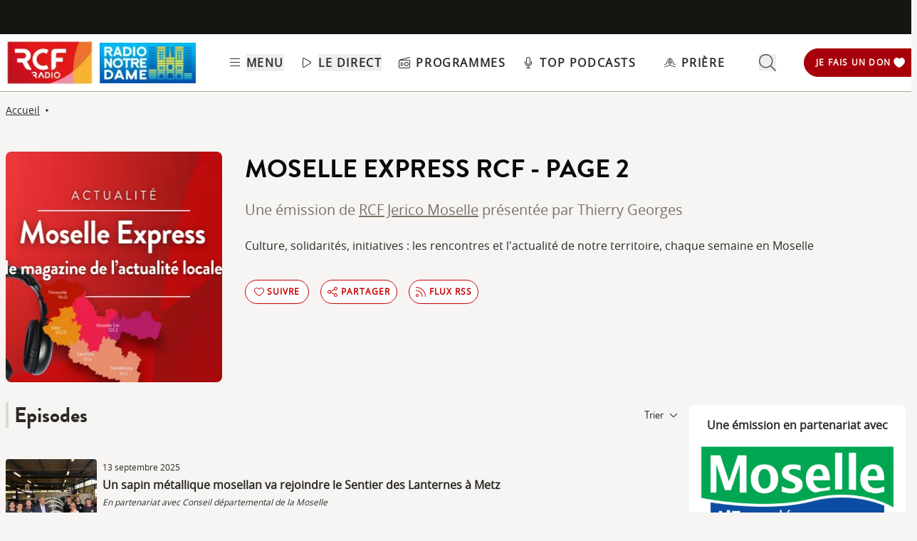

--- FILE ---
content_type: text/html; charset=UTF-8
request_url: https://www.rcf.fr/culture/moselle-express?page=2
body_size: 2269
content:
<!DOCTYPE html>
<html lang="en">
<head>
    <meta charset="utf-8">
    <meta name="viewport" content="width=device-width, initial-scale=1">
    <title></title>
    <style>
        body {
            font-family: "Arial";
        }
    </style>
    <script type="text/javascript">
    window.awsWafCookieDomainList = [];
    window.gokuProps = {
"key":"AQIDAHjcYu/GjX+QlghicBgQ/7bFaQZ+m5FKCMDnO+vTbNg96AGe85MAbDryaCIv+G5hkV9fAAAAfjB8BgkqhkiG9w0BBwagbzBtAgEAMGgGCSqGSIb3DQEHATAeBglghkgBZQMEAS4wEQQMfqv/41xp8mxCyZaoAgEQgDtphphf91j3ohtIdrkcZhOjtKVdO6T7EOagds3zsYaLwQPIN8cNivfF/va6SSQpupzbviLhd9a0ZTvohw==",
          "iv":"A6x+YQFnWAAAJs6g",
          "context":"vykltm5n6yh60XUBOpqr8dDrDYqRId2EvJlnGH8hi13mZh7twt2HkBs8oZjukFWS/e6EXHMxCWGfRsSZJt7pa1+/Ssv7XPJOlCC2sb7p9Jv7i6Ra+0MxaZkHCoisOXoDx/Lql44mLZmaWMmzb5s0+tHsorr4UxLXt6AUQoc3dzvJ6sGB0JyME7IKulLxCOcKqhk/8+ggiIeyVOWfMgtHNPri1F+BrBwc1sCPmRfKxwD00LxWiWjG7UVSdwYSPWENmfC5XI8DdHX/HUKp54fnDglaSXHkTt4ieW2n0P0wQuYH4/yMVqA4v9tgI0H9mqODkZqdWccDAzRbLqz9w/J8EMxutvLGD3vEwLBZt5OdS3qTGU1Oyn3C159HJI9qBr2EJYeiD79IRfgYgmzZrecDkah+N6xA35cR3s8MQh0BlmA2ziTkfjcE7gL2BYHQXO0hAOa1xu1aL5S7BQdhorXwNZR9noHGQTNRKsvgkIh6U2WOPDE2kL2fj/NtU7NDNXBCL+eRrjpvJRZbIyZXfaEaPTKYrsX5ys0HRlzG5QlTEeOOaUW5f+PUC9n7pHO+9nTT4RrADeSiEXHdlQoJpcsOTdjdeV9HgnhR0/Cbf0uUTXGp73XEVVEDIiTb/MKQj5Pr4TiWUm2GJ9TlaTzH7fxy7lDBU5OFFvlNzYaGrYJ3Pcl46KzWgJZqzBBYi3TfU+jOVyRiqUMH75SeGvtwr5RK7vRKig3CeYO7kQH96Xl2ISSinImO0l4QznZ8Bl3c6SQH+t7m"
};
    </script>
    <script src="https://367ca2ed70bb.3be428d9.us-east-2.token.awswaf.com/367ca2ed70bb/a082d8dab590/c80798ca724c/challenge.js"></script>
</head>
<body>
    <div id="challenge-container"></div>
    <script type="text/javascript">
        AwsWafIntegration.saveReferrer();
        AwsWafIntegration.checkForceRefresh().then((forceRefresh) => {
            if (forceRefresh) {
                AwsWafIntegration.forceRefreshToken().then(() => {
                    window.location.reload(true);
                });
            } else {
                AwsWafIntegration.getToken().then(() => {
                    window.location.reload(true);
                });
            }
        });
    </script>
    <noscript>
        <h1>JavaScript is disabled</h1>
        In order to continue, we need to verify that you're not a robot.
        This requires JavaScript. Enable JavaScript and then reload the page.
    </noscript>
</body>
</html>

--- FILE ---
content_type: text/html;charset=utf-8
request_url: https://www.rcf.fr/culture/moselle-express?page=2
body_size: 65115
content:
<!DOCTYPE html><html  lang="fr"><head><meta charset="utf-8"><meta name="viewport" content="width=device-width, initial-scale=1"><title>Moselle express - page 2</title><link rel="preconnect" href="https://consentcdn.cookiebot.com" crossorigin="anonymous"><link rel="preconnect" href="https://consent.cookiebot.com" crossorigin="anonymous"><link rel="preconnect" href="https://www.gstatic.com" crossorigin="anonymous"><style> @font-face { font-family: "Brandon Grotesque Regular fallback"; src: local("Noto Sans"); size-adjust: 82.4103%; ascent-override: 127.3875%; descent-override: 46.0965%; line-gap-override: 0%; } @font-face { font-family: "Brandon Grotesque Regular fallback"; src: local("Arial"); size-adjust: 87.6232%; ascent-override: 119.809%; descent-override: 43.3541%; line-gap-override: 0%; } @font-face { font-family: "Brandon Grotesque Regular fallback"; src: local("Helvetica Neue"); size-adjust: 86.8056%; ascent-override: 120.9375%; descent-override: 43.7625%; line-gap-override: 0%; } @font-face { font-family: "Brandon Grotesque Regular fallback"; src: local("Roboto"); size-adjust: 87.8156%; ascent-override: 119.5465%; descent-override: 43.2592%; line-gap-override: 0%; } @font-face { font-family: "Brandon Grotesque Regular fallback"; src: local("Segoe UI"); size-adjust: 88.1057%; ascent-override: 119.1528%; descent-override: 43.1167%; line-gap-override: 0%; } @font-face { font-family: "Brandon Grotesque Medium fallback"; src: local("Noto Sans"); size-adjust: 83.0284%; ascent-override: 126.4392%; descent-override: 45.7533%; line-gap-override: 0%; } @font-face { font-family: "Brandon Grotesque Medium fallback"; src: local("Arial"); size-adjust: 88.2804%; ascent-override: 118.9171%; descent-override: 43.0314%; line-gap-override: 0%; } @font-face { font-family: "Brandon Grotesque Medium fallback"; src: local("Helvetica Neue"); size-adjust: 87.4566%; ascent-override: 120.0372%; descent-override: 43.4367%; line-gap-override: 0%; } @font-face { font-family: "Brandon Grotesque Medium fallback"; src: local("Roboto"); size-adjust: 88.4742%; ascent-override: 118.6566%; descent-override: 42.9371%; line-gap-override: 0%; } @font-face { font-family: "Brandon Grotesque Medium fallback"; src: local("Segoe UI"); size-adjust: 88.7665%; ascent-override: 118.2658%; descent-override: 42.7957%; line-gap-override: 0%; } @font-face { font-family: "Brandon Grotesque Bold fallback"; src: local("Noto Sans"); size-adjust: 83.8525%; ascent-override: 125.1966%; descent-override: 45.3037%; line-gap-override: 0%; } @font-face { font-family: "Brandon Grotesque Bold fallback"; src: local("Arial"); size-adjust: 89.1566%; ascent-override: 117.7484%; descent-override: 42.6085%; line-gap-override: 0%; } @font-face { font-family: "Brandon Grotesque Bold fallback"; src: local("Helvetica Neue"); size-adjust: 88.3247%; ascent-override: 118.8575%; descent-override: 43.0098%; line-gap-override: 0%; } @font-face { font-family: "Brandon Grotesque Bold fallback"; src: local("Roboto"); size-adjust: 89.3524%; ascent-override: 117.4904%; descent-override: 42.5151%; line-gap-override: 0%; } @font-face { font-family: "Brandon Grotesque Bold fallback"; src: local("Segoe UI"); size-adjust: 89.6476%; ascent-override: 117.1035%; descent-override: 42.3751%; line-gap-override: 0%; } @font-face { font-family: "Brandon Grotesque Black fallback"; src: local("Noto Sans"); size-adjust: 84.5736%; ascent-override: 124.1291%; descent-override: 44.9174%; line-gap-override: 0%; } @font-face { font-family: "Brandon Grotesque Black fallback"; src: local("Arial"); size-adjust: 89.9233%; ascent-override: 116.7444%; descent-override: 42.2452%; line-gap-override: 0%; } @font-face { font-family: "Brandon Grotesque Black fallback"; src: local("Helvetica Neue"); size-adjust: 89.0842%; ascent-override: 117.8441%; descent-override: 42.6431%; line-gap-override: 0%; } @font-face { font-family: "Brandon Grotesque Black fallback"; src: local("Roboto"); size-adjust: 90.1207%; ascent-override: 116.4887%; descent-override: 42.1526%; line-gap-override: 0%; } @font-face { font-family: "Brandon Grotesque Black fallback"; src: local("Segoe UI"); size-adjust: 90.4185%; ascent-override: 116.1051%; descent-override: 42.0138%; line-gap-override: 0%; } @font-face { font-family: "Open Sans fallback"; src: local("Noto Sans"); size-adjust: 98.8924%; ascent-override: 108.0819%; descent-override: 29.625%; line-gap-override: 0%; } @font-face { font-family: "Open Sans fallback"; src: local("Arial"); size-adjust: 105.1479%; ascent-override: 101.6519%; descent-override: 27.8625%; line-gap-override: 0%; } @font-face { font-family: "Open Sans fallback"; src: local("Helvetica Neue"); size-adjust: 104.1667%; ascent-override: 102.6094%; descent-override: 28.125%; line-gap-override: 0%; } @font-face { font-family: "Open Sans fallback"; src: local("Roboto"); size-adjust: 105.3787%; ascent-override: 101.4292%; descent-override: 27.8015%; line-gap-override: 0%; } @font-face { font-family: "Open Sans fallback"; src: local("Segoe UI"); size-adjust: 105.7269%; ascent-override: 101.0952%; descent-override: 27.71%; line-gap-override: 0%; } </style><style>@media screen and (min-width:576px){.header-slide-fade-enter-active{transition:all .3s ease}.header-slide-fade-enter,.header-slide-fade-leave-active,.header-slide-fade-leave-to{transform:translateY(-200%);transition:transform .7s ease-out}.donationButton-slide-fade-enter-active{transition:all .3s ease}.donationButton-slide-fade-enter,.donationButton-slide-fade-leave-active,.donationButton-slide-fade-leave-to{transform:translate(200%);transition:transform .7s ease-out}}</style><style>.slick-prev[data-v-837a62bd]{left:-8px!important}.slick-next[data-v-837a62bd]{right:-8px!important}.slick-next[data-v-837a62bd],.slick-prev[data-v-837a62bd]{top:47%;z-index:2}.slick-next[data-v-837a62bd]:before,.slick-prev[data-v-837a62bd]:before{color:transparent}.slider-list-result-container[data-v-837a62bd]{padding-left:0}</style><style>.menu-title{font-weight:600;letter-spacing:.1em;text-transform:uppercase;--tw-text-opacity:1;color:rgb(45 42 37/var(--tw-text-opacity,1))}.header-link{align-items:center;cursor:pointer;display:flex;justify-content:space-between}.link-underline{border-bottom-width:1px;--tw-border-opacity:1;border-color:rgb(255 255 255/var(--tw-border-opacity,1))}.link-underline:hover{--tw-border-opacity:1;border-color:rgb(45 42 37/var(--tw-border-opacity,1))}.link-svg{height:1rem;margin-right:.5rem;width:1rem;fill:#2d2a25}</style><style>.hideSubMenu{transform:translateY(-150%)}@media screen and (min-width:576px){.submenu-slide-fade-enter-active{transition:all .5s ease}.submenu-slide-fade-enter,.submenu-slide-fade-leave-active,.submenu-slide-fade-leave-to{transform:translateY(-100%);transition:transform .7s ease-out}}</style><style>.submenu-button{border-radius:9999px;border-width:1px;cursor:pointer;margin:.25rem;width:-moz-fit-content;width:fit-content;--tw-border-opacity:1;border-color:rgb(198 1 0/var(--tw-border-opacity,1));font-size:.875rem;line-height:1.25rem;padding:.5rem 1rem}.submenu-button:hover{--tw-shadow:0 1px 2px 0 rgba(0,0,0,.05);--tw-shadow-colored:0 1px 2px 0 var(--tw-shadow-color);box-shadow:var(--tw-ring-offset-shadow,0 0 #0000),var(--tw-ring-shadow,0 0 #0000),var(--tw-shadow);--tw-shadow-color:#c60100;--tw-shadow:var(--tw-shadow-colored)}@media (min-width:1024px){.submenu-button{padding-left:.5rem;padding-right:.5rem}}.submenu-button-highlight{border-radius:9999px;margin:.25rem;width:-moz-fit-content;width:fit-content;--tw-bg-opacity:1;background-color:rgb(254 195 97/var(--tw-bg-opacity,1));font-size:.875rem;line-height:1.25rem;padding:.5rem 1rem;--tw-text-opacity:1;color:rgb(87 82 71/var(--tw-text-opacity,1))}.submenu-button-highlight:hover{--tw-bg-opacity:1;background-color:rgb(247 178 52/var(--tw-bg-opacity,1))}@media (min-width:1024px){.submenu-button-highlight{padding-left:.5rem;padding-right:.5rem}}.submenu-button-svg{height:1.5rem;margin-right:.5rem;width:1.5rem;fill:#c60100}.submenu-button-highlight-svg{height:1.5rem;width:1.5rem;fill:#575247}.submenu-button-title{font-weight:600;letter-spacing:.1em;text-transform:uppercase}</style><style>@media screen and (max-width:576px){section img[data-v-6b9983bf]{-o-object-position:left -340px top 0;object-position:left -340px top 0}}</style><style>.description a{font-weight:600;text-decoration:underline}.description a:focus,.description a:hover{color:#c60100;cursor:pointer}.gradient-text{background:linear-gradient(180deg,#000,transparent);-webkit-background-clip:text;-webkit-text-fill-color:transparent}.texte_seo h2,.texte_seo h3,.texte_seo h4{font-weight:600;margin-bottom:.5rem;margin-top:1rem}.texte_seo h2{font-size:1.55rem}.texte_seo h3{font-size:1.25rem}.texte_seo a{text-decoration:underline}.texte_seo a:focus,.texte_seo a:hover{color:#c60100;cursor:pointer}</style><style>.fade{background:-webkit-linear-gradient(#333,#eee);-webkit-background-clip:text;-webkit-text-fill-color:transparent}.line-clamp-2{display:-webkit-box;-webkit-box-orient:vertical;-webkit-line-clamp:2;overflow:hidden}.expanded{display:block}.episode-description a{font-weight:600;text-decoration:underline}.episode-description a:focus,.episode-description a:hover{color:#c60100;cursor:pointer}</style><style>input[type=range][data-v-ad40e4ca]{-webkit-appearance:none;-moz-appearance:none;appearance:none;background:transparent;border:none;cursor:pointer;height:6px;overflow:hidden;padding:0;width:100%;z-index:1}input[type=range][data-v-ad40e4ca]:focus{outline:none}input[type=range].is-unclickable[data-v-ad40e4ca]{cursor:not-allowed;pointer-events:none;text-decoration:none}input[type=range][data-v-ad40e4ca]::-webkit-slider-runnable-track{background:linear-gradient(180deg,#cfcbc4,#cfcbc4) 100% 50%/100% 6px no-repeat transparent;height:6px;width:100%}input[type=range][data-v-ad40e4ca]::-webkit-slider-thumb{-webkit-appearance:none;-moz-appearance:none;appearance:none;background:#cfcbc4;border:0;border-radius:100%;box-shadow:1px 0 #655f53,2px 0 #655f53,3px 0 #655f53,4px 0 #655f53,5px 0 #655f53,6px 0 #655f53,7px 0 #655f53,8px 0 #655f53,9px 0 #655f53,10px 0 #655f53,11px 0 #655f53,12px 0 #655f53,13px 0 #655f53,14px 0 #655f53,15px 0 #655f53,16px 0 #655f53,17px 0 #655f53,18px 0 #655f53,19px 0 #655f53,20px 0 #655f53,21px 0 #655f53,22px 0 #655f53,23px 0 #655f53,24px 0 #655f53,25px 0 #655f53,26px 0 #655f53,27px 0 #655f53,28px 0 #655f53,29px 0 #655f53,30px 0 #655f53,31px 0 #655f53,32px 0 #655f53,33px 0 #655f53,34px 0 #655f53,35px 0 #655f53,36px 0 #655f53,37px 0 #655f53,38px 0 #655f53,39px 0 #655f53,40px 0 #655f53,41px 0 #655f53,42px 0 #655f53,43px 0 #655f53,44px 0 #655f53,45px 0 #655f53,46px 0 #655f53,47px 0 #655f53,48px 0 #655f53,49px 0 #655f53,50px 0 #655f53,51px 0 #655f53,52px 0 #655f53,53px 0 #655f53,54px 0 #655f53,55px 0 #655f53,56px 0 #655f53,57px 0 #655f53,58px 0 #655f53,59px 0 #655f53,60px 0 #655f53,61px 0 #655f53,62px 0 #655f53,63px 0 #655f53,64px 0 #655f53,65px 0 #655f53,66px 0 #655f53,67px 0 #655f53,68px 0 #655f53,69px 0 #655f53,70px 0 #655f53,71px 0 #655f53,72px 0 #655f53,73px 0 #655f53,74px 0 #655f53,75px 0 #655f53,76px 0 #655f53,77px 0 #655f53,78px 0 #655f53,79px 0 #655f53,80px 0 #655f53,81px 0 #655f53,82px 0 #655f53,83px 0 #655f53,84px 0 #655f53,85px 0 #655f53,86px 0 #655f53,87px 0 #655f53,88px 0 #655f53,89px 0 #655f53,90px 0 #655f53,91px 0 #655f53,92px 0 #655f53,93px 0 #655f53,94px 0 #655f53,95px 0 #655f53,96px 0 #655f53,97px 0 #655f53,98px 0 #655f53,99px 0 #655f53,100px 0 #655f53,101px 0 #655f53,102px 0 #655f53,103px 0 #655f53,104px 0 #655f53,105px 0 #655f53,106px 0 #655f53,107px 0 #655f53,108px 0 #655f53,109px 0 #655f53,110px 0 #655f53,111px 0 #655f53,112px 0 #655f53,113px 0 #655f53,114px 0 #655f53,115px 0 #655f53,116px 0 #655f53,117px 0 #655f53,118px 0 #655f53,119px 0 #655f53,120px 0 #655f53,121px 0 #655f53,122px 0 #655f53,123px 0 #655f53,124px 0 #655f53,125px 0 #655f53,126px 0 #655f53,127px 0 #655f53,128px 0 #655f53,129px 0 #655f53,130px 0 #655f53,131px 0 #655f53,132px 0 #655f53,133px 0 #655f53,134px 0 #655f53,135px 0 #655f53,136px 0 #655f53,137px 0 #655f53,138px 0 #655f53,139px 0 #655f53,140px 0 #655f53,141px 0 #655f53,142px 0 #655f53,143px 0 #655f53,144px 0 #655f53,145px 0 #655f53,146px 0 #655f53,147px 0 #655f53,148px 0 #655f53,149px 0 #655f53,150px 0 #655f53,151px 0 #655f53,152px 0 #655f53,153px 0 #655f53,154px 0 #655f53,155px 0 #655f53,156px 0 #655f53,157px 0 #655f53,158px 0 #655f53,159px 0 #655f53,160px 0 #655f53,161px 0 #655f53,162px 0 #655f53,163px 0 #655f53,164px 0 #655f53,165px 0 #655f53,166px 0 #655f53,167px 0 #655f53,168px 0 #655f53,169px 0 #655f53,170px 0 #655f53,171px 0 #655f53,172px 0 #655f53,173px 0 #655f53,174px 0 #655f53,175px 0 #655f53,176px 0 #655f53,177px 0 #655f53,178px 0 #655f53,179px 0 #655f53,180px 0 #655f53,181px 0 #655f53,182px 0 #655f53,183px 0 #655f53,184px 0 #655f53,185px 0 #655f53,186px 0 #655f53,187px 0 #655f53,188px 0 #655f53,189px 0 #655f53,190px 0 #655f53,191px 0 #655f53,192px 0 #655f53,193px 0 #655f53,194px 0 #655f53,195px 0 #655f53,196px 0 #655f53,197px 0 #655f53,198px 0 #655f53,199px 0 #655f53,200px 0 #655f53,201px 0 #655f53,202px 0 #655f53,203px 0 #655f53,204px 0 #655f53,205px 0 #655f53,206px 0 #655f53,207px 0 #655f53,208px 0 #655f53,209px 0 #655f53,210px 0 #655f53,211px 0 #655f53,212px 0 #655f53,213px 0 #655f53,214px 0 #655f53,215px 0 #655f53,216px 0 #655f53,217px 0 #655f53,218px 0 #655f53,219px 0 #655f53,220px 0 #655f53,221px 0 #655f53,222px 0 #655f53,223px 0 #655f53,224px 0 #655f53,225px 0 #655f53,226px 0 #655f53,227px 0 #655f53,228px 0 #655f53,229px 0 #655f53,230px 0 #655f53,231px 0 #655f53,232px 0 #655f53,233px 0 #655f53,234px 0 #655f53,235px 0 #655f53,236px 0 #655f53,237px 0 #655f53,238px 0 #655f53,239px 0 #655f53,240px 0 #655f53,241px 0 #655f53,242px 0 #655f53,243px 0 #655f53,244px 0 #655f53,245px 0 #655f53,246px 0 #655f53,247px 0 #655f53,248px 0 #655f53,249px 0 #655f53,250px 0 #655f53,251px 0 #655f53,252px 0 #655f53,253px 0 #655f53,254px 0 #655f53,255px 0 #655f53,256px 0 #655f53,257px 0 #655f53,258px 0 #655f53,259px 0 #655f53,260px 0 #655f53,261px 0 #655f53,262px 0 #655f53,263px 0 #655f53,264px 0 #655f53,265px 0 #655f53,266px 0 #655f53,267px 0 #655f53,268px 0 #655f53,269px 0 #655f53,270px 0 #655f53,271px 0 #655f53,272px 0 #655f53,273px 0 #655f53,274px 0 #655f53,275px 0 #655f53,276px 0 #655f53,277px 0 #655f53,278px 0 #655f53,279px 0 #655f53,280px 0 #655f53,281px 0 #655f53,282px 0 #655f53,283px 0 #655f53,284px 0 #655f53,285px 0 #655f53,286px 0 #655f53,287px 0 #655f53,288px 0 #655f53,289px 0 #655f53,290px 0 #655f53,291px 0 #655f53,292px 0 #655f53,293px 0 #655f53,294px 0 #655f53,295px 0 #655f53,296px 0 #655f53,297px 0 #655f53,298px 0 #655f53,299px 0 #655f53,300px 0 #655f53,301px 0 #655f53,302px 0 #655f53,303px 0 #655f53,304px 0 #655f53,305px 0 #655f53,306px 0 #655f53,307px 0 #655f53,308px 0 #655f53,309px 0 #655f53,310px 0 #655f53,311px 0 #655f53,312px 0 #655f53,313px 0 #655f53,314px 0 #655f53,315px 0 #655f53,316px 0 #655f53,317px 0 #655f53,318px 0 #655f53,319px 0 #655f53,320px 0 #655f53,321px 0 #655f53,322px 0 #655f53,323px 0 #655f53,324px 0 #655f53,325px 0 #655f53,326px 0 #655f53,327px 0 #655f53,328px 0 #655f53,329px 0 #655f53,330px 0 #655f53,331px 0 #655f53,332px 0 #655f53,333px 0 #655f53,334px 0 #655f53,335px 0 #655f53,336px 0 #655f53,337px 0 #655f53,338px 0 #655f53,339px 0 #655f53,340px 0 #655f53,341px 0 #655f53,342px 0 #655f53,343px 0 #655f53,344px 0 #655f53,345px 0 #655f53,346px 0 #655f53,347px 0 #655f53,348px 0 #655f53,349px 0 #655f53,350px 0 #655f53,351px 0 #655f53,352px 0 #655f53,353px 0 #655f53,354px 0 #655f53,355px 0 #655f53,356px 0 #655f53,357px 0 #655f53,358px 0 #655f53,359px 0 #655f53,360px 0 #655f53,361px 0 #655f53,362px 0 #655f53,363px 0 #655f53,364px 0 #655f53,365px 0 #655f53,366px 0 #655f53,367px 0 #655f53,368px 0 #655f53,369px 0 #655f53,370px 0 #655f53,371px 0 #655f53,372px 0 #655f53,373px 0 #655f53,374px 0 #655f53,375px 0 #655f53,376px 0 #655f53,377px 0 #655f53,378px 0 #655f53,379px 0 #655f53,380px 0 #655f53,381px 0 #655f53,382px 0 #655f53,383px 0 #655f53,384px 0 #655f53,385px 0 #655f53,386px 0 #655f53,387px 0 #655f53,388px 0 #655f53,389px 0 #655f53,390px 0 #655f53,391px 0 #655f53,392px 0 #655f53,393px 0 #655f53,394px 0 #655f53,395px 0 #655f53,396px 0 #655f53,397px 0 #655f53,398px 0 #655f53,399px 0 #655f53,400px 0 #655f53,401px 0 #655f53,402px 0 #655f53,403px 0 #655f53,404px 0 #655f53,405px 0 #655f53,406px 0 #655f53,407px 0 #655f53,408px 0 #655f53,409px 0 #655f53,410px 0 #655f53,411px 0 #655f53,412px 0 #655f53,413px 0 #655f53,414px 0 #655f53,415px 0 #655f53,416px 0 #655f53,417px 0 #655f53,418px 0 #655f53,419px 0 #655f53,420px 0 #655f53,421px 0 #655f53,422px 0 #655f53,423px 0 #655f53,424px 0 #655f53,425px 0 #655f53,426px 0 #655f53,427px 0 #655f53,428px 0 #655f53,429px 0 #655f53,430px 0 #655f53,431px 0 #655f53,432px 0 #655f53,433px 0 #655f53,434px 0 #655f53,435px 0 #655f53,436px 0 #655f53,437px 0 #655f53,438px 0 #655f53,439px 0 #655f53,440px 0 #655f53,441px 0 #655f53,442px 0 #655f53,443px 0 #655f53,444px 0 #655f53,445px 0 #655f53,446px 0 #655f53,447px 0 #655f53,448px 0 #655f53,449px 0 #655f53,450px 0 #655f53,451px 0 #655f53,452px 0 #655f53,453px 0 #655f53,454px 0 #655f53,455px 0 #655f53,456px 0 #655f53,457px 0 #655f53,458px 0 #655f53,459px 0 #655f53,460px 0 #655f53,461px 0 #655f53,462px 0 #655f53,463px 0 #655f53,464px 0 #655f53,465px 0 #655f53,466px 0 #655f53,467px 0 #655f53,468px 0 #655f53,469px 0 #655f53,470px 0 #655f53,471px 0 #655f53,472px 0 #655f53,473px 0 #655f53,474px 0 #655f53,475px 0 #655f53,476px 0 #655f53,477px 0 #655f53,478px 0 #655f53,479px 0 #655f53,480px 0 #655f53,481px 0 #655f53,482px 0 #655f53,483px 0 #655f53,484px 0 #655f53,485px 0 #655f53,486px 0 #655f53,487px 0 #655f53,488px 0 #655f53,489px 0 #655f53,490px 0 #655f53,491px 0 #655f53,492px 0 #655f53,493px 0 #655f53,494px 0 #655f53,495px 0 #655f53,496px 0 #655f53,497px 0 #655f53,498px 0 #655f53,499px 0 #655f53,500px 0 #655f53,501px 0 #655f53,502px 0 #655f53,503px 0 #655f53,504px 0 #655f53,505px 0 #655f53,506px 0 #655f53,507px 0 #655f53,508px 0 #655f53,509px 0 #655f53,510px 0 #655f53,511px 0 #655f53,512px 0 #655f53,513px 0 #655f53,514px 0 #655f53,515px 0 #655f53,516px 0 #655f53,517px 0 #655f53,518px 0 #655f53,519px 0 #655f53,520px 0 #655f53,521px 0 #655f53,522px 0 #655f53,523px 0 #655f53,524px 0 #655f53,525px 0 #655f53,526px 0 #655f53,527px 0 #655f53,528px 0 #655f53,529px 0 #655f53,530px 0 #655f53,531px 0 #655f53,532px 0 #655f53,533px 0 #655f53,534px 0 #655f53,535px 0 #655f53,536px 0 #655f53,537px 0 #655f53,538px 0 #655f53,539px 0 #655f53,540px 0 #655f53,541px 0 #655f53,542px 0 #655f53,543px 0 #655f53,544px 0 #655f53,545px 0 #655f53,546px 0 #655f53,547px 0 #655f53,548px 0 #655f53,549px 0 #655f53,550px 0 #655f53,551px 0 #655f53,552px 0 #655f53,553px 0 #655f53,554px 0 #655f53,555px 0 #655f53,556px 0 #655f53,557px 0 #655f53,558px 0 #655f53,559px 0 #655f53,560px 0 #655f53,561px 0 #655f53,562px 0 #655f53,563px 0 #655f53,564px 0 #655f53,565px 0 #655f53,566px 0 #655f53,567px 0 #655f53,568px 0 #655f53,569px 0 #655f53,570px 0 #655f53,571px 0 #655f53,572px 0 #655f53,573px 0 #655f53,574px 0 #655f53,575px 0 #655f53,576px 0 #655f53,577px 0 #655f53,578px 0 #655f53,579px 0 #655f53,580px 0 #655f53,581px 0 #655f53,582px 0 #655f53,583px 0 #655f53,584px 0 #655f53,585px 0 #655f53,586px 0 #655f53,587px 0 #655f53,588px 0 #655f53,589px 0 #655f53,590px 0 #655f53,591px 0 #655f53,592px 0 #655f53,593px 0 #655f53,594px 0 #655f53,595px 0 #655f53,596px 0 #655f53,597px 0 #655f53,598px 0 #655f53,599px 0 #655f53,600px 0 #655f53,601px 0 #655f53,602px 0 #655f53,603px 0 #655f53,604px 0 #655f53,605px 0 #655f53,606px 0 #655f53,607px 0 #655f53,608px 0 #655f53,609px 0 #655f53,610px 0 #655f53,611px 0 #655f53,612px 0 #655f53,613px 0 #655f53,614px 0 #655f53,615px 0 #655f53,616px 0 #655f53,617px 0 #655f53,618px 0 #655f53,619px 0 #655f53,620px 0 #655f53,621px 0 #655f53,622px 0 #655f53,623px 0 #655f53,624px 0 #655f53,625px 0 #655f53,626px 0 #655f53,627px 0 #655f53,628px 0 #655f53,629px 0 #655f53,630px 0 #655f53,631px 0 #655f53,632px 0 #655f53,633px 0 #655f53,634px 0 #655f53,635px 0 #655f53,636px 0 #655f53,637px 0 #655f53,638px 0 #655f53,639px 0 #655f53,640px 0 #655f53,641px 0 #655f53,642px 0 #655f53,643px 0 #655f53,644px 0 #655f53,645px 0 #655f53,646px 0 #655f53,647px 0 #655f53,648px 0 #655f53,649px 0 #655f53,650px 0 #655f53,651px 0 #655f53,652px 0 #655f53,653px 0 #655f53,654px 0 #655f53,655px 0 #655f53,656px 0 #655f53,657px 0 #655f53,658px 0 #655f53,659px 0 #655f53,660px 0 #655f53,661px 0 #655f53,662px 0 #655f53,663px 0 #655f53,664px 0 #655f53,665px 0 #655f53,666px 0 #655f53,667px 0 #655f53,668px 0 #655f53,669px 0 #655f53,670px 0 #655f53,671px 0 #655f53,672px 0 #655f53,673px 0 #655f53,674px 0 #655f53,675px 0 #655f53,676px 0 #655f53,677px 0 #655f53,678px 0 #655f53,679px 0 #655f53,680px 0 #655f53,681px 0 #655f53,682px 0 #655f53,683px 0 #655f53,684px 0 #655f53,685px 0 #655f53,686px 0 #655f53,687px 0 #655f53,688px 0 #655f53,689px 0 #655f53,690px 0 #655f53,691px 0 #655f53,692px 0 #655f53,693px 0 #655f53,694px 0 #655f53,695px 0 #655f53,696px 0 #655f53,697px 0 #655f53,698px 0 #655f53,699px 0 #655f53,700px 0 #655f53,701px 0 #655f53,702px 0 #655f53,703px 0 #655f53,704px 0 #655f53,705px 0 #655f53,706px 0 #655f53,707px 0 #655f53,708px 0 #655f53,709px 0 #655f53,710px 0 #655f53,711px 0 #655f53,712px 0 #655f53,713px 0 #655f53,714px 0 #655f53,715px 0 #655f53,716px 0 #655f53,717px 0 #655f53,718px 0 #655f53,719px 0 #655f53,720px 0 #655f53,721px 0 #655f53,722px 0 #655f53,723px 0 #655f53,724px 0 #655f53,725px 0 #655f53,726px 0 #655f53,727px 0 #655f53,728px 0 #655f53,729px 0 #655f53,730px 0 #655f53,731px 0 #655f53,732px 0 #655f53,733px 0 #655f53,734px 0 #655f53,735px 0 #655f53,736px 0 #655f53,737px 0 #655f53,738px 0 #655f53,739px 0 #655f53,740px 0 #655f53,741px 0 #655f53,742px 0 #655f53,743px 0 #655f53,744px 0 #655f53,745px 0 #655f53,746px 0 #655f53,747px 0 #655f53,748px 0 #655f53,749px 0 #655f53,750px 0 #655f53,751px 0 #655f53,752px 0 #655f53,753px 0 #655f53,754px 0 #655f53,755px 0 #655f53,756px 0 #655f53,757px 0 #655f53,758px 0 #655f53,759px 0 #655f53,760px 0 #655f53,761px 0 #655f53,762px 0 #655f53,763px 0 #655f53,764px 0 #655f53,765px 0 #655f53,766px 0 #655f53,767px 0 #655f53,768px 0 #655f53,769px 0 #655f53,770px 0 #655f53,771px 0 #655f53,772px 0 #655f53,773px 0 #655f53,774px 0 #655f53,775px 0 #655f53,776px 0 #655f53,777px 0 #655f53,778px 0 #655f53,779px 0 #655f53,780px 0 #655f53,781px 0 #655f53,782px 0 #655f53,783px 0 #655f53,784px 0 #655f53,785px 0 #655f53,786px 0 #655f53,787px 0 #655f53,788px 0 #655f53,789px 0 #655f53,790px 0 #655f53,791px 0 #655f53,792px 0 #655f53,793px 0 #655f53,794px 0 #655f53,795px 0 #655f53,796px 0 #655f53,797px 0 #655f53,798px 0 #655f53,799px 0 #655f53,800px 0 #655f53,801px 0 #655f53,802px 0 #655f53,803px 0 #655f53,804px 0 #655f53,805px 0 #655f53,806px 0 #655f53,807px 0 #655f53,808px 0 #655f53,809px 0 #655f53,810px 0 #655f53,811px 0 #655f53,812px 0 #655f53,813px 0 #655f53,814px 0 #655f53,815px 0 #655f53,816px 0 #655f53,817px 0 #655f53,818px 0 #655f53,819px 0 #655f53,820px 0 #655f53,821px 0 #655f53,822px 0 #655f53,823px 0 #655f53,824px 0 #655f53,825px 0 #655f53,826px 0 #655f53,827px 0 #655f53,828px 0 #655f53,829px 0 #655f53,830px 0 #655f53,831px 0 #655f53,832px 0 #655f53,833px 0 #655f53,834px 0 #655f53,835px 0 #655f53,836px 0 #655f53,837px 0 #655f53,838px 0 #655f53,839px 0 #655f53,840px 0 #655f53,841px 0 #655f53,842px 0 #655f53,843px 0 #655f53,844px 0 #655f53,845px 0 #655f53,846px 0 #655f53,847px 0 #655f53,848px 0 #655f53,849px 0 #655f53,850px 0 #655f53,851px 0 #655f53,852px 0 #655f53,853px 0 #655f53,854px 0 #655f53,855px 0 #655f53,856px 0 #655f53,857px 0 #655f53,858px 0 #655f53,859px 0 #655f53,860px 0 #655f53,861px 0 #655f53,862px 0 #655f53,863px 0 #655f53,864px 0 #655f53,865px 0 #655f53,866px 0 #655f53,867px 0 #655f53,868px 0 #655f53,869px 0 #655f53,870px 0 #655f53,871px 0 #655f53,872px 0 #655f53,873px 0 #655f53,874px 0 #655f53,875px 0 #655f53,876px 0 #655f53,877px 0 #655f53,878px 0 #655f53,879px 0 #655f53,880px 0 #655f53,881px 0 #655f53,882px 0 #655f53,883px 0 #655f53,884px 0 #655f53,885px 0 #655f53,886px 0 #655f53,887px 0 #655f53,888px 0 #655f53,889px 0 #655f53,890px 0 #655f53,891px 0 #655f53,892px 0 #655f53,893px 0 #655f53,894px 0 #655f53,895px 0 #655f53,896px 0 #655f53,897px 0 #655f53,898px 0 #655f53,899px 0 #655f53,900px 0 #655f53,901px 0 #655f53,902px 0 #655f53,903px 0 #655f53,904px 0 #655f53,905px 0 #655f53,906px 0 #655f53,907px 0 #655f53,908px 0 #655f53,909px 0 #655f53,910px 0 #655f53,911px 0 #655f53,912px 0 #655f53,913px 0 #655f53,914px 0 #655f53,915px 0 #655f53,916px 0 #655f53,917px 0 #655f53,918px 0 #655f53,919px 0 #655f53,920px 0 #655f53,921px 0 #655f53,922px 0 #655f53,923px 0 #655f53,924px 0 #655f53,925px 0 #655f53,926px 0 #655f53,927px 0 #655f53,928px 0 #655f53,929px 0 #655f53,930px 0 #655f53,931px 0 #655f53,932px 0 #655f53,933px 0 #655f53,934px 0 #655f53,935px 0 #655f53,936px 0 #655f53,937px 0 #655f53,938px 0 #655f53,939px 0 #655f53,940px 0 #655f53,941px 0 #655f53,942px 0 #655f53,943px 0 #655f53,944px 0 #655f53,945px 0 #655f53,946px 0 #655f53,947px 0 #655f53,948px 0 #655f53,949px 0 #655f53,950px 0 #655f53,951px 0 #655f53,952px 0 #655f53,953px 0 #655f53,954px 0 #655f53,955px 0 #655f53,956px 0 #655f53,957px 0 #655f53,958px 0 #655f53,959px 0 #655f53,960px 0 #655f53,961px 0 #655f53,962px 0 #655f53,963px 0 #655f53,964px 0 #655f53,965px 0 #655f53,966px 0 #655f53,967px 0 #655f53,968px 0 #655f53,969px 0 #655f53,970px 0 #655f53,971px 0 #655f53,972px 0 #655f53,973px 0 #655f53,974px 0 #655f53,975px 0 #655f53,976px 0 #655f53,977px 0 #655f53,978px 0 #655f53,979px 0 #655f53,980px 0 #655f53,981px 0 #655f53,982px 0 #655f53,983px 0 #655f53,984px 0 #655f53,985px 0 #655f53,986px 0 #655f53,987px 0 #655f53,988px 0 #655f53,989px 0 #655f53,990px 0 #655f53,991px 0 #655f53,992px 0 #655f53,993px 0 #655f53,994px 0 #655f53,995px 0 #655f53,996px 0 #655f53,997px 0 #655f53,998px 0 #655f53,999px 0 #655f53,1000px 0 #655f53,1001px 0 #655f53,1002px 0 #655f53,1003px 0 #655f53,1004px 0 #655f53,1005px 0 #655f53,1006px 0 #655f53,1007px 0 #655f53,1008px 0 #655f53,1009px 0 #655f53,1010px 0 #655f53,1011px 0 #655f53,1012px 0 #655f53,1013px 0 #655f53,1014px 0 #655f53,1015px 0 #655f53,1016px 0 #655f53,1017px 0 #655f53,1018px 0 #655f53,1019px 0 #655f53,1020px 0 #655f53,1021px 0 #655f53,1022px 0 #655f53,1023px 0 #655f53,1024px 0 #655f53,1025px 0 #655f53,1026px 0 #655f53,1027px 0 #655f53,1028px 0 #655f53,1029px 0 #655f53,1030px 0 #655f53,1031px 0 #655f53,1032px 0 #655f53,1033px 0 #655f53,1034px 0 #655f53,1035px 0 #655f53,1036px 0 #655f53,1037px 0 #655f53,1038px 0 #655f53,1039px 0 #655f53,1040px 0 #655f53,1041px 0 #655f53,1042px 0 #655f53,1043px 0 #655f53,1044px 0 #655f53,1045px 0 #655f53,1046px 0 #655f53,1047px 0 #655f53,1048px 0 #655f53,1049px 0 #655f53,1050px 0 #655f53,1051px 0 #655f53,1052px 0 #655f53,1053px 0 #655f53,1054px 0 #655f53,1055px 0 #655f53,1056px 0 #655f53,1057px 0 #655f53,1058px 0 #655f53,1059px 0 #655f53,1060px 0 #655f53,1061px 0 #655f53,1062px 0 #655f53,1063px 0 #655f53,1064px 0 #655f53,1065px 0 #655f53,1066px 0 #655f53,1067px 0 #655f53,1068px 0 #655f53,1069px 0 #655f53,1070px 0 #655f53,1071px 0 #655f53,1072px 0 #655f53,1073px 0 #655f53,1074px 0 #655f53,1075px 0 #655f53,1076px 0 #655f53,1077px 0 #655f53,1078px 0 #655f53,1079px 0 #655f53,1080px 0 #655f53,1081px 0 #655f53,1082px 0 #655f53,1083px 0 #655f53,1084px 0 #655f53,1085px 0 #655f53,1086px 0 #655f53,1087px 0 #655f53,1088px 0 #655f53,1089px 0 #655f53,1090px 0 #655f53,1091px 0 #655f53,1092px 0 #655f53,1093px 0 #655f53,1094px 0 #655f53,1095px 0 #655f53,1096px 0 #655f53,1097px 0 #655f53,1098px 0 #655f53,1099px 0 #655f53,1100px 0 #655f53,1101px 0 #655f53,1102px 0 #655f53,1103px 0 #655f53,1104px 0 #655f53,1105px 0 #655f53,1106px 0 #655f53,1107px 0 #655f53,1108px 0 #655f53,1109px 0 #655f53,1110px 0 #655f53,1111px 0 #655f53,1112px 0 #655f53,1113px 0 #655f53,1114px 0 #655f53,1115px 0 #655f53,1116px 0 #655f53,1117px 0 #655f53,1118px 0 #655f53,1119px 0 #655f53,1120px 0 #655f53,1121px 0 #655f53,1122px 0 #655f53,1123px 0 #655f53,1124px 0 #655f53,1125px 0 #655f53,1126px 0 #655f53,1127px 0 #655f53,1128px 0 #655f53,1129px 0 #655f53,1130px 0 #655f53,1131px 0 #655f53,1132px 0 #655f53,1133px 0 #655f53,1134px 0 #655f53,1135px 0 #655f53,1136px 0 #655f53,1137px 0 #655f53,1138px 0 #655f53,1139px 0 #655f53,1140px 0 #655f53,1141px 0 #655f53,1142px 0 #655f53,1143px 0 #655f53,1144px 0 #655f53,1145px 0 #655f53,1146px 0 #655f53,1147px 0 #655f53,1148px 0 #655f53,1149px 0 #655f53,1150px 0 #655f53,1151px 0 #655f53,1152px 0 #655f53,1153px 0 #655f53,1154px 0 #655f53,1155px 0 #655f53,1156px 0 #655f53,1157px 0 #655f53,1158px 0 #655f53,1159px 0 #655f53,1160px 0 #655f53,1161px 0 #655f53,1162px 0 #655f53,1163px 0 #655f53,1164px 0 #655f53,1165px 0 #655f53,1166px 0 #655f53,1167px 0 #655f53,1168px 0 #655f53,1169px 0 #655f53,1170px 0 #655f53,1171px 0 #655f53,1172px 0 #655f53,1173px 0 #655f53,1174px 0 #655f53,1175px 0 #655f53,1176px 0 #655f53,1177px 0 #655f53,1178px 0 #655f53,1179px 0 #655f53,1180px 0 #655f53,1181px 0 #655f53,1182px 0 #655f53,1183px 0 #655f53,1184px 0 #655f53,1185px 0 #655f53,1186px 0 #655f53,1187px 0 #655f53,1188px 0 #655f53,1189px 0 #655f53,1190px 0 #655f53,1191px 0 #655f53,1192px 0 #655f53,1193px 0 #655f53,1194px 0 #655f53,1195px 0 #655f53,1196px 0 #655f53,1197px 0 #655f53,1198px 0 #655f53,1199px 0 #655f53,1200px 0 #655f53,1201px 0 #655f53,1202px 0 #655f53,1203px 0 #655f53,1204px 0 #655f53,1205px 0 #655f53,1206px 0 #655f53,1207px 0 #655f53,1208px 0 #655f53,1209px 0 #655f53,1210px 0 #655f53,1211px 0 #655f53,1212px 0 #655f53,1213px 0 #655f53,1214px 0 #655f53,1215px 0 #655f53,1216px 0 #655f53,1217px 0 #655f53,1218px 0 #655f53,1219px 0 #655f53,1220px 0 #655f53,1221px 0 #655f53,1222px 0 #655f53,1223px 0 #655f53,1224px 0 #655f53,1225px 0 #655f53,1226px 0 #655f53,1227px 0 #655f53,1228px 0 #655f53,1229px 0 #655f53,1230px 0 #655f53,1231px 0 #655f53,1232px 0 #655f53,1233px 0 #655f53,1234px 0 #655f53,1235px 0 #655f53,1236px 0 #655f53,1237px 0 #655f53,1238px 0 #655f53,1239px 0 #655f53,1240px 0 #655f53,1241px 0 #655f53,1242px 0 #655f53,1243px 0 #655f53,1244px 0 #655f53,1245px 0 #655f53,1246px 0 #655f53,1247px 0 #655f53,1248px 0 #655f53,1249px 0 #655f53,1250px 0 #655f53,1251px 0 #655f53,1252px 0 #655f53,1253px 0 #655f53,1254px 0 #655f53,1255px 0 #655f53,1256px 0 #655f53,1257px 0 #655f53,1258px 0 #655f53,1259px 0 #655f53,1260px 0 #655f53,1261px 0 #655f53,1262px 0 #655f53,1263px 0 #655f53,1264px 0 #655f53,1265px 0 #655f53,1266px 0 #655f53,1267px 0 #655f53,1268px 0 #655f53,1269px 0 #655f53,1270px 0 #655f53,1271px 0 #655f53,1272px 0 #655f53,1273px 0 #655f53,1274px 0 #655f53,1275px 0 #655f53,1276px 0 #655f53,1277px 0 #655f53,1278px 0 #655f53,1279px 0 #655f53,1280px 0 #655f53,1281px 0 #655f53,1282px 0 #655f53,1283px 0 #655f53,1284px 0 #655f53,1285px 0 #655f53,1286px 0 #655f53,1287px 0 #655f53,1288px 0 #655f53,1289px 0 #655f53,1290px 0 #655f53,1291px 0 #655f53,1292px 0 #655f53,1293px 0 #655f53,1294px 0 #655f53,1295px 0 #655f53,1296px 0 #655f53,1297px 0 #655f53,1298px 0 #655f53,1299px 0 #655f53,1300px 0 #655f53,1301px 0 #655f53,1302px 0 #655f53,1303px 0 #655f53,1304px 0 #655f53,1305px 0 #655f53,1306px 0 #655f53,1307px 0 #655f53,1308px 0 #655f53,1309px 0 #655f53,1310px 0 #655f53,1311px 0 #655f53,1312px 0 #655f53,1313px 0 #655f53,1314px 0 #655f53,1315px 0 #655f53,1316px 0 #655f53,1317px 0 #655f53,1318px 0 #655f53,1319px 0 #655f53,1320px 0 #655f53,1321px 0 #655f53,1322px 0 #655f53,1323px 0 #655f53,1324px 0 #655f53,1325px 0 #655f53,1326px 0 #655f53,1327px 0 #655f53,1328px 0 #655f53,1329px 0 #655f53,1330px 0 #655f53,1331px 0 #655f53,1332px 0 #655f53,1333px 0 #655f53,1334px 0 #655f53,1335px 0 #655f53,1336px 0 #655f53,1337px 0 #655f53,1338px 0 #655f53,1339px 0 #655f53,1340px 0 #655f53,1341px 0 #655f53,1342px 0 #655f53,1343px 0 #655f53,1344px 0 #655f53,1345px 0 #655f53,1346px 0 #655f53,1347px 0 #655f53,1348px 0 #655f53,1349px 0 #655f53,1350px 0 #655f53,1351px 0 #655f53,1352px 0 #655f53,1353px 0 #655f53,1354px 0 #655f53,1355px 0 #655f53,1356px 0 #655f53,1357px 0 #655f53,1358px 0 #655f53,1359px 0 #655f53,1360px 0 #655f53,1361px 0 #655f53,1362px 0 #655f53,1363px 0 #655f53,1364px 0 #655f53,1365px 0 #655f53,1366px 0 #655f53,1367px 0 #655f53,1368px 0 #655f53,1369px 0 #655f53,1370px 0 #655f53,1371px 0 #655f53,1372px 0 #655f53,1373px 0 #655f53,1374px 0 #655f53,1375px 0 #655f53,1376px 0 #655f53,1377px 0 #655f53,1378px 0 #655f53,1379px 0 #655f53,1380px 0 #655f53,1381px 0 #655f53,1382px 0 #655f53,1383px 0 #655f53,1384px 0 #655f53,1385px 0 #655f53,1386px 0 #655f53,1387px 0 #655f53,1388px 0 #655f53,1389px 0 #655f53,1390px 0 #655f53,1391px 0 #655f53,1392px 0 #655f53,1393px 0 #655f53,1394px 0 #655f53,1395px 0 #655f53,1396px 0 #655f53,1397px 0 #655f53,1398px 0 #655f53,1399px 0 #655f53,1400px 0 #655f53,1401px 0 #655f53,1402px 0 #655f53,1403px 0 #655f53,1404px 0 #655f53,1405px 0 #655f53,1406px 0 #655f53,1407px 0 #655f53,1408px 0 #655f53,1409px 0 #655f53,1410px 0 #655f53,1411px 0 #655f53,1412px 0 #655f53,1413px 0 #655f53,1414px 0 #655f53,1415px 0 #655f53,1416px 0 #655f53,1417px 0 #655f53,1418px 0 #655f53,1419px 0 #655f53,1420px 0 #655f53,1421px 0 #655f53,1422px 0 #655f53,1423px 0 #655f53,1424px 0 #655f53,1425px 0 #655f53,1426px 0 #655f53,1427px 0 #655f53,1428px 0 #655f53,1429px 0 #655f53,1430px 0 #655f53,1431px 0 #655f53,1432px 0 #655f53,1433px 0 #655f53,1434px 0 #655f53,1435px 0 #655f53,1436px 0 #655f53,1437px 0 #655f53,1438px 0 #655f53,1439px 0 #655f53,1440px 0 #655f53,1441px 0 #655f53,1442px 0 #655f53,1443px 0 #655f53,1444px 0 #655f53,1445px 0 #655f53,1446px 0 #655f53,1447px 0 #655f53,1448px 0 #655f53,1449px 0 #655f53,1450px 0 #655f53,1451px 0 #655f53,1452px 0 #655f53,1453px 0 #655f53,1454px 0 #655f53,1455px 0 #655f53,1456px 0 #655f53,1457px 0 #655f53,1458px 0 #655f53,1459px 0 #655f53,1460px 0 #655f53,1461px 0 #655f53,1462px 0 #655f53,1463px 0 #655f53,1464px 0 #655f53,1465px 0 #655f53,1466px 0 #655f53,1467px 0 #655f53,1468px 0 #655f53,1469px 0 #655f53,1470px 0 #655f53,1471px 0 #655f53,1472px 0 #655f53,1473px 0 #655f53,1474px 0 #655f53,1475px 0 #655f53,1476px 0 #655f53,1477px 0 #655f53,1478px 0 #655f53,1479px 0 #655f53,1480px 0 #655f53,1481px 0 #655f53,1482px 0 #655f53,1483px 0 #655f53,1484px 0 #655f53,1485px 0 #655f53,1486px 0 #655f53,1487px 0 #655f53,1488px 0 #655f53,1489px 0 #655f53,1490px 0 #655f53,1491px 0 #655f53,1492px 0 #655f53,1493px 0 #655f53,1494px 0 #655f53,1495px 0 #655f53,1496px 0 #655f53,1497px 0 #655f53,1498px 0 #655f53,1499px 0 #655f53,1500px 0 #655f53,1501px 0 #655f53,1502px 0 #655f53,1503px 0 #655f53,1504px 0 #655f53,1505px 0 #655f53,1506px 0 #655f53,1507px 0 #655f53,1508px 0 #655f53,1509px 0 #655f53,1510px 0 #655f53,1511px 0 #655f53,1512px 0 #655f53,1513px 0 #655f53,1514px 0 #655f53,1515px 0 #655f53,1516px 0 #655f53,1517px 0 #655f53,1518px 0 #655f53,1519px 0 #655f53,1520px 0 #655f53,1521px 0 #655f53,1522px 0 #655f53,1523px 0 #655f53,1524px 0 #655f53,1525px 0 #655f53,1526px 0 #655f53,1527px 0 #655f53,1528px 0 #655f53,1529px 0 #655f53,1530px 0 #655f53,1531px 0 #655f53,1532px 0 #655f53,1533px 0 #655f53,1534px 0 #655f53,1535px 0 #655f53,1536px 0 #655f53,1537px 0 #655f53,1538px 0 #655f53,1539px 0 #655f53,1540px 0 #655f53,1541px 0 #655f53,1542px 0 #655f53,1543px 0 #655f53,1544px 0 #655f53,1545px 0 #655f53,1546px 0 #655f53,1547px 0 #655f53,1548px 0 #655f53,1549px 0 #655f53,1550px 0 #655f53,1551px 0 #655f53,1552px 0 #655f53,1553px 0 #655f53,1554px 0 #655f53,1555px 0 #655f53,1556px 0 #655f53,1557px 0 #655f53,1558px 0 #655f53,1559px 0 #655f53,1560px 0 #655f53,1561px 0 #655f53,1562px 0 #655f53,1563px 0 #655f53,1564px 0 #655f53,1565px 0 #655f53,1566px 0 #655f53,1567px 0 #655f53,1568px 0 #655f53,1569px 0 #655f53,1570px 0 #655f53,1571px 0 #655f53,1572px 0 #655f53,1573px 0 #655f53,1574px 0 #655f53,1575px 0 #655f53,1576px 0 #655f53,1577px 0 #655f53,1578px 0 #655f53,1579px 0 #655f53,1580px 0 #655f53,1581px 0 #655f53,1582px 0 #655f53,1583px 0 #655f53,1584px 0 #655f53,1585px 0 #655f53,1586px 0 #655f53,1587px 0 #655f53,1588px 0 #655f53,1589px 0 #655f53,1590px 0 #655f53,1591px 0 #655f53,1592px 0 #655f53,1593px 0 #655f53,1594px 0 #655f53,1595px 0 #655f53,1596px 0 #655f53,1597px 0 #655f53,1598px 0 #655f53,1599px 0 #655f53,1600px 0 #655f53,1601px 0 #655f53,1602px 0 #655f53,1603px 0 #655f53,1604px 0 #655f53,1605px 0 #655f53,1606px 0 #655f53,1607px 0 #655f53,1608px 0 #655f53,1609px 0 #655f53,1610px 0 #655f53,1611px 0 #655f53,1612px 0 #655f53,1613px 0 #655f53,1614px 0 #655f53,1615px 0 #655f53,1616px 0 #655f53,1617px 0 #655f53,1618px 0 #655f53,1619px 0 #655f53,1620px 0 #655f53,1621px 0 #655f53,1622px 0 #655f53,1623px 0 #655f53,1624px 0 #655f53,1625px 0 #655f53,1626px 0 #655f53,1627px 0 #655f53,1628px 0 #655f53,1629px 0 #655f53,1630px 0 #655f53,1631px 0 #655f53,1632px 0 #655f53,1633px 0 #655f53,1634px 0 #655f53,1635px 0 #655f53,1636px 0 #655f53,1637px 0 #655f53,1638px 0 #655f53,1639px 0 #655f53,1640px 0 #655f53,1641px 0 #655f53,1642px 0 #655f53,1643px 0 #655f53,1644px 0 #655f53,1645px 0 #655f53,1646px 0 #655f53,1647px 0 #655f53,1648px 0 #655f53,1649px 0 #655f53,1650px 0 #655f53,1651px 0 #655f53,1652px 0 #655f53,1653px 0 #655f53,1654px 0 #655f53,1655px 0 #655f53,1656px 0 #655f53,1657px 0 #655f53,1658px 0 #655f53,1659px 0 #655f53,1660px 0 #655f53,1661px 0 #655f53,1662px 0 #655f53,1663px 0 #655f53,1664px 0 #655f53,1665px 0 #655f53,1666px 0 #655f53,1667px 0 #655f53,1668px 0 #655f53,1669px 0 #655f53,1670px 0 #655f53,1671px 0 #655f53,1672px 0 #655f53,1673px 0 #655f53,1674px 0 #655f53,1675px 0 #655f53,1676px 0 #655f53,1677px 0 #655f53,1678px 0 #655f53,1679px 0 #655f53,1680px 0 #655f53,1681px 0 #655f53,1682px 0 #655f53,1683px 0 #655f53,1684px 0 #655f53,1685px 0 #655f53,1686px 0 #655f53,1687px 0 #655f53,1688px 0 #655f53,1689px 0 #655f53,1690px 0 #655f53,1691px 0 #655f53,1692px 0 #655f53,1693px 0 #655f53,1694px 0 #655f53,1695px 0 #655f53,1696px 0 #655f53,1697px 0 #655f53,1698px 0 #655f53,1699px 0 #655f53,1700px 0 #655f53,1701px 0 #655f53,1702px 0 #655f53,1703px 0 #655f53,1704px 0 #655f53,1705px 0 #655f53,1706px 0 #655f53,1707px 0 #655f53,1708px 0 #655f53,1709px 0 #655f53,1710px 0 #655f53,1711px 0 #655f53,1712px 0 #655f53,1713px 0 #655f53,1714px 0 #655f53,1715px 0 #655f53,1716px 0 #655f53,1717px 0 #655f53,1718px 0 #655f53,1719px 0 #655f53,1720px 0 #655f53,1721px 0 #655f53,1722px 0 #655f53,1723px 0 #655f53,1724px 0 #655f53,1725px 0 #655f53,1726px 0 #655f53,1727px 0 #655f53,1728px 0 #655f53,1729px 0 #655f53,1730px 0 #655f53,1731px 0 #655f53,1732px 0 #655f53,1733px 0 #655f53,1734px 0 #655f53,1735px 0 #655f53,1736px 0 #655f53,1737px 0 #655f53,1738px 0 #655f53,1739px 0 #655f53,1740px 0 #655f53,1741px 0 #655f53,1742px 0 #655f53,1743px 0 #655f53,1744px 0 #655f53,1745px 0 #655f53,1746px 0 #655f53,1747px 0 #655f53,1748px 0 #655f53,1749px 0 #655f53,1750px 0 #655f53,1751px 0 #655f53,1752px 0 #655f53,1753px 0 #655f53,1754px 0 #655f53,1755px 0 #655f53,1756px 0 #655f53,1757px 0 #655f53,1758px 0 #655f53,1759px 0 #655f53,1760px 0 #655f53,1761px 0 #655f53,1762px 0 #655f53,1763px 0 #655f53,1764px 0 #655f53,1765px 0 #655f53,1766px 0 #655f53,1767px 0 #655f53,1768px 0 #655f53,1769px 0 #655f53,1770px 0 #655f53,1771px 0 #655f53,1772px 0 #655f53,1773px 0 #655f53,1774px 0 #655f53,1775px 0 #655f53,1776px 0 #655f53,1777px 0 #655f53,1778px 0 #655f53,1779px 0 #655f53,1780px 0 #655f53,1781px 0 #655f53,1782px 0 #655f53,1783px 0 #655f53,1784px 0 #655f53,1785px 0 #655f53,1786px 0 #655f53,1787px 0 #655f53,1788px 0 #655f53,1789px 0 #655f53,1790px 0 #655f53,1791px 0 #655f53,1792px 0 #655f53,1793px 0 #655f53,1794px 0 #655f53,1795px 0 #655f53,1796px 0 #655f53,1797px 0 #655f53,1798px 0 #655f53,1799px 0 #655f53,1800px 0 #655f53,1801px 0 #655f53,1802px 0 #655f53,1803px 0 #655f53,1804px 0 #655f53,1805px 0 #655f53,1806px 0 #655f53,1807px 0 #655f53,1808px 0 #655f53,1809px 0 #655f53,1810px 0 #655f53,1811px 0 #655f53,1812px 0 #655f53,1813px 0 #655f53,1814px 0 #655f53,1815px 0 #655f53,1816px 0 #655f53,1817px 0 #655f53,1818px 0 #655f53,1819px 0 #655f53,1820px 0 #655f53,1821px 0 #655f53,1822px 0 #655f53,1823px 0 #655f53,1824px 0 #655f53,1825px 0 #655f53,1826px 0 #655f53,1827px 0 #655f53,1828px 0 #655f53,1829px 0 #655f53,1830px 0 #655f53,1831px 0 #655f53,1832px 0 #655f53,1833px 0 #655f53,1834px 0 #655f53,1835px 0 #655f53,1836px 0 #655f53,1837px 0 #655f53,1838px 0 #655f53,1839px 0 #655f53,1840px 0 #655f53,1841px 0 #655f53,1842px 0 #655f53,1843px 0 #655f53,1844px 0 #655f53,1845px 0 #655f53,1846px 0 #655f53,1847px 0 #655f53,1848px 0 #655f53,1849px 0 #655f53,1850px 0 #655f53,1851px 0 #655f53,1852px 0 #655f53,1853px 0 #655f53,1854px 0 #655f53,1855px 0 #655f53,1856px 0 #655f53,1857px 0 #655f53,1858px 0 #655f53,1859px 0 #655f53,1860px 0 #655f53,1861px 0 #655f53,1862px 0 #655f53,1863px 0 #655f53,1864px 0 #655f53,1865px 0 #655f53,1866px 0 #655f53,1867px 0 #655f53,1868px 0 #655f53,1869px 0 #655f53,1870px 0 #655f53,1871px 0 #655f53,1872px 0 #655f53,1873px 0 #655f53,1874px 0 #655f53,1875px 0 #655f53,1876px 0 #655f53,1877px 0 #655f53,1878px 0 #655f53,1879px 0 #655f53,1880px 0 #655f53,1881px 0 #655f53,1882px 0 #655f53,1883px 0 #655f53,1884px 0 #655f53,1885px 0 #655f53,1886px 0 #655f53,1887px 0 #655f53,1888px 0 #655f53,1889px 0 #655f53,1890px 0 #655f53,1891px 0 #655f53,1892px 0 #655f53,1893px 0 #655f53,1894px 0 #655f53,1895px 0 #655f53,1896px 0 #655f53,1897px 0 #655f53,1898px 0 #655f53,1899px 0 #655f53,1900px 0 #655f53,1901px 0 #655f53,1902px 0 #655f53,1903px 0 #655f53,1904px 0 #655f53,1905px 0 #655f53,1906px 0 #655f53,1907px 0 #655f53,1908px 0 #655f53,1909px 0 #655f53,1910px 0 #655f53,1911px 0 #655f53,1912px 0 #655f53,1913px 0 #655f53,1914px 0 #655f53,1915px 0 #655f53,1916px 0 #655f53,1917px 0 #655f53,1918px 0 #655f53,1919px 0 #655f53,1920px 0 #655f53;height:6px;margin-top:-3px;position:relative;top:50%;-webkit-transition:background-color .15s;transition:background-color .15s;width:6px}input[type=range][data-v-ad40e4ca]::-moz-range-progress,input[type=range][data-v-ad40e4ca]::-moz-range-track{background:linear-gradient(180deg,#655f53,#655f53) 100% 50%/100% 6px no-repeat transparent;height:6px;width:100%}input[type=range][data-v-ad40e4ca]::-moz-range-progress{background:linear-gradient(180deg,#cfcbc4,#cfcbc4) 100% 50%/100% 6px no-repeat transparent}input[type=range][data-v-ad40e4ca]::-moz-range-thumb{-moz-appearance:none;-webkit-appearance:none;appearance:none;background:#cfcbc4;border:0;border-radius:100%;height:6px;margin:0;-moz-transition:background-color .15s;transition:background-color .15s;width:6px}input[type=range][data-v-ad40e4ca]::-ms-track{background:transparent;border:0;color:transparent;height:6px;width:100%}input[type=range][data-v-ad40e4ca]::-ms-fill-lower{background:linear-gradient(180deg,#cfcbc4,#cfcbc4) 100% 50%/100% 6px no-repeat transparent}input[type=range][data-v-ad40e4ca]::-ms-fill-upper{background:linear-gradient(180deg,#655f53,#655f53) 100% 50%/100% 6px no-repeat transparent}input[type=range][data-v-ad40e4ca]::-ms-thumb{-webkit-appearance:none;-moz-appearance:none;appearance:none;background:#cfcbc4;border:0;border-radius:100%;box-shadow:none;height:6px;margin:0;top:0;-ms-transition:background-color .15s;transition:background-color .15s;width:6px}</style><style>.fade{background:-webkit-linear-gradient(#333,#eee);-webkit-background-clip:text;-webkit-text-fill-color:transparent}.line-clamp-2{display:-webkit-box;-webkit-box-orient:vertical;-webkit-line-clamp:2;overflow:hidden}.expanded{display:block}</style><style>.social-share-button{gap:0}</style><style>.background-animation-radial-rcf[data-v-cf1099ff],.background-animation-radial-rnd[data-v-cf1099ff]{background-color:#fff}@media screen and (min-width:950px){.background-animation-radial-rcf[data-v-cf1099ff],.background-animation-radial-rnd[data-v-cf1099ff]{overflow:hidden;transition:scale .4s ease-in-out,background-color .5s ease-in-out;transition:border .2s ease-in-out}.background-animation-radial-rcf[data-v-cf1099ff]:hover,.background-animation-radial-rnd[data-v-cf1099ff]:hover{border:none;opacity:1;scale:1.02}.background-animation-radial-rcf[data-v-cf1099ff]:before,.background-animation-radial-rnd[data-v-cf1099ff]:before{content:"";height:200%;left:50%;opacity:1;position:absolute;top:50%;transform:translate(-50%,-50%) scale(0);transition:transform .5s ease-in-out,opacity .3s ease-in-out;width:200%;z-index:0}.background-animation-radial-rcf[data-v-cf1099ff]:before{background:radial-gradient(circle,#c60100 70%,#fff 80%)}.background-animation-radial-rnd[data-v-cf1099ff]:before{background:radial-gradient(circle,#f9446f 70%,#fff 80%)}.background-animation-radial-rcf[data-v-cf1099ff]:hover:before,.background-animation-radial-rnd[data-v-cf1099ff]:hover:before{transform:translate(-50%,-50%) scale(1.5)}.background-animation-radial-rcf[data-v-cf1099ff]>*,.background-animation-radial-rnd[data-v-cf1099ff]>*{position:relative;z-index:1}.background-animation-radial-rcf[data-v-cf1099ff]:hover>*,.background-animation-radial-rnd[data-v-cf1099ff]:hover>*{scale:1.2}.tremolo-effect[data-v-cf1099ff]:hover{animation:tremolo-cf1099ff .4s ease-in}}.flag-animation[data-v-cf1099ff]{transition:transform .35s cubic-bezier(.165,.84,.44,1);transition:fill .55s ease-out}.background-animation-radial-rcf:active>.flag-animation[data-v-cf1099ff],.background-animation-radial-rnd:active>.flag-animation[data-v-cf1099ff],.flag-animation[data-v-cf1099ff]:active{transform:translateY(-10px)}.no-stack-animations[data-v-cf1099ff]{transition-duration:1s}.no-stack-animations[data-v-cf1099ff]:hover{transform:none!important}@keyframes tremolo-cf1099ff{0%{transform:translate(0)}10%{transform:translate(3px)}30%{transform:translate(-3px)}60%{transform:translate(1px)}90%{transform:translate(-1px)}to{transform:translate(0)}}</style><link rel="stylesheet" href="/_nuxt/default.DWYVUNTS.css" crossorigin><link rel="stylesheet" href="/_nuxt/Modal.k0mFTWXA.css" crossorigin><link rel="stylesheet" href="/_nuxt/entry.C20mr6hO.css" crossorigin><link rel="stylesheet" href="/_nuxt/ButtonPlayParent.CCvQHuCI.css" crossorigin><link rel="stylesheet" href="/_nuxt/SocialShare.CyLjwIW5.css" crossorigin><link rel="preload" as="image" href="https://assets.radiorcf.com/styles/324x324/assets/2024-09/Actualit%C3%A9%20template%201%20%282%29.png.webp"><link rel="preload" as="image" href="https://assets.radiorcf.com/styles/128x128/assets/2025-09/32CF0412-D78D-4C32-BAC8-EA71F83AD677_0.JPG.webp"><link rel="preload" as="image" href="https://assets.radiorcf.com/styles/128x128/assets/2025-09/eve%20maurice.png.webp"><link rel="preload" as="image" href="https://assets.radiorcf.com/styles/128x128/assets/2025-08/IMG_3952.jpg.webp"><link rel="preload" as="image" href="https://assets.radiorcf.com/styles/128x128/assets/2025-08/IMG_3960_0.jpg.webp"><link rel="preload" as="image" href="https://assets.radiorcf.com/styles/128x128/assets/2025-08/ca4e5e52-2f3c-4366-88cf-147ad527c15c_0.JPG.webp"><link rel="preload" as="image" href="https://assets.radiorcf.com/styles/128x128/assets/2025-07/c.png.webp"><link rel="preload" as="image" href="https://assets.radiorcf.com/styles/128x128/assets/2025-07/1000013697_0.jpg.webp"><link rel="preload" as="image" href="https://assets.radiorcf.com/styles/128x128/assets/2025-07/Espace%20d%E2%80%99interpr%C3%A9tation%20U4%20Uckange_1.jpg.webp"><link rel="preload" as="image" href="https://assets.radiorcf.com/styles/128x128/assets/2025-08/IMG_3908_0.jpg.webp"><link rel="preload" as="image" href="https://assets.radiorcf.com/styles/128x128/assets/2025-07/Signature%20fondation%20patrimoine%20Hombourg%20Arnaud%20Spet_1.jpg.webp"><link rel="preload" as="image" href="https://assets.radiorcf.com/styles/128x128/assets/2025-07/IMG_3801_1.jpg.webp"><link rel="preload" as="image" href="https://assets.radiorcf.com/styles/128x128/assets/2025-07/IMG_3640_0.jpg.webp"><link rel="preload" as="image" href="https://assets.radiorcf.com/styles/128x128/assets/2025-07/IMG_3789_1.jpg.webp"><link rel="preload" as="image" href="https://assets.radiorcf.com/styles/128x128/assets/2025-07/IMG_3271.jpg.webp"><link rel="preload" as="image" href="https://assets.radiorcf.com/styles/128x128/assets/2025-07/Gautier%20Capu%C3%A7on_1.jpg.webp"><link rel="preload" as="image" href="https://assets.radiorcf.com/styles/128x128/assets/2025-06/IMG_3276.jpg.webp"><link rel="preload" as="image" href="https://assets.radiorcf.com/styles/128x128/assets/2025-06/Mathieu%20Reynes.jpg.webp"><link rel="preload" as="image" href="https://assets.radiorcf.com/styles/128x128/assets/2025-06/Patrick%20weiten%20et%20equipe%20bresilienne.png.webp"><link rel="preload" as="image" href="https://assets.radiorcf.com/styles/128x128/assets/2025-05/challenge%20handicap%20et%20technologie_0.jpg.webp"><link rel="preload" as="image" href="https://assets.radiorcf.com/styles/128x128/assets/2025-05/Image_20250509_102437.jpeg.webp"><link rel="preload" as="image" href="https://assets.radiorcf.com/styles/88x88/assets/2025-09/32CF0412-D78D-4C32-BAC8-EA71F83AD677_0.JPG.webp"><link rel="preload" as="image" href="https://assets.radiorcf.com/styles/88x88/assets/2025-09/eve%20maurice.png.webp"><link rel="preload" as="image" href="https://assets.radiorcf.com/styles/88x88/assets/2025-08/IMG_3952.jpg.webp"><link rel="preload" as="image" href="https://assets.radiorcf.com/styles/88x88/assets/2025-08/IMG_3960_0.jpg.webp"><link rel="preload" as="image" href="https://assets.radiorcf.com/styles/88x88/assets/2025-08/ca4e5e52-2f3c-4366-88cf-147ad527c15c_0.JPG.webp"><link rel="preload" as="image" href="https://assets.radiorcf.com/styles/88x88/assets/2025-07/c.png.webp"><link rel="preload" as="image" href="https://assets.radiorcf.com/styles/88x88/assets/2025-07/1000013697_0.jpg.webp"><link rel="preload" as="image" href="https://assets.radiorcf.com/styles/88x88/assets/2025-07/Espace%20d%E2%80%99interpr%C3%A9tation%20U4%20Uckange_1.jpg.webp"><link rel="preload" as="image" href="https://assets.radiorcf.com/styles/88x88/assets/2025-08/IMG_3908_0.jpg.webp"><link rel="preload" as="image" href="https://assets.radiorcf.com/styles/88x88/assets/2025-07/Signature%20fondation%20patrimoine%20Hombourg%20Arnaud%20Spet_1.jpg.webp"><link rel="preload" as="image" href="https://assets.radiorcf.com/styles/88x88/assets/2025-07/IMG_3801_1.jpg.webp"><link rel="preload" as="image" href="https://assets.radiorcf.com/styles/88x88/assets/2025-07/IMG_3640_0.jpg.webp"><link rel="preload" as="image" href="https://assets.radiorcf.com/styles/88x88/assets/2025-07/IMG_3789_1.jpg.webp"><link rel="preload" as="image" href="https://assets.radiorcf.com/styles/88x88/assets/2025-07/IMG_3271.jpg.webp"><link rel="preload" as="image" href="https://assets.radiorcf.com/styles/88x88/assets/2025-07/Gautier%20Capu%C3%A7on_1.jpg.webp"><link rel="preload" as="image" href="https://assets.radiorcf.com/styles/88x88/assets/2025-06/IMG_3276.jpg.webp"><link rel="preload" as="image" href="https://assets.radiorcf.com/styles/88x88/assets/2025-06/Mathieu%20Reynes.jpg.webp"><link rel="preload" as="image" href="https://assets.radiorcf.com/styles/88x88/assets/2025-06/Patrick%20weiten%20et%20equipe%20bresilienne.png.webp"><link rel="preload" as="image" href="https://assets.radiorcf.com/styles/88x88/assets/2025-05/challenge%20handicap%20et%20technologie_0.jpg.webp"><link rel="preload" as="image" href="https://assets.radiorcf.com/styles/88x88/assets/2025-05/Image_20250509_102437.jpeg.webp"><link rel="modulepreload" as="script" crossorigin href="/_nuxt/CtxtMDeg.js"><link rel="modulepreload" as="script" crossorigin href="/_nuxt/o-DJZyXR.js"><link rel="modulepreload" as="script" crossorigin href="/_nuxt/DmdWV87o.js"><link rel="modulepreload" as="script" crossorigin href="/_nuxt/CHYV2mht.js"><link rel="modulepreload" as="script" crossorigin href="/_nuxt/B8qwUJCN.js"><link rel="modulepreload" as="script" crossorigin href="/_nuxt/DC2FSR_T.js"><link rel="modulepreload" as="script" crossorigin href="/_nuxt/KPNiqsuv.js"><link rel="modulepreload" as="script" crossorigin href="/_nuxt/D-cNEAl5.js"><link rel="modulepreload" as="script" crossorigin href="/_nuxt/fzGDG5Iw.js"><link rel="modulepreload" as="script" crossorigin href="/_nuxt/CDVq6AZv.js"><link rel="modulepreload" as="script" crossorigin href="/_nuxt/BCo6x5W8.js"><link rel="modulepreload" as="script" crossorigin href="/_nuxt/GmLfRE1Q.js"><link rel="modulepreload" as="script" crossorigin href="/_nuxt/BrAOtCtR.js"><link rel="modulepreload" as="script" crossorigin href="/_nuxt/DhOQtnG_.js"><link rel="modulepreload" as="script" crossorigin href="/_nuxt/Bc2g2bm6.js"><link rel="modulepreload" as="script" crossorigin href="/_nuxt/CrQkqvG8.js"><link rel="modulepreload" as="script" crossorigin href="/_nuxt/BJtZt9Dr.js"><link rel="modulepreload" as="script" crossorigin href="/_nuxt/Cbqnn2cH.js"><link rel="modulepreload" as="script" crossorigin href="/_nuxt/BFFu6mdL.js"><link rel="modulepreload" as="script" crossorigin href="/_nuxt/DJQxeSne.js"><link rel="modulepreload" as="script" crossorigin href="/_nuxt/D3gc0pTM.js"><link rel="modulepreload" as="script" crossorigin href="/_nuxt/BdOgiBBH.js"><link rel="modulepreload" as="script" crossorigin href="/_nuxt/BAh3l5rh.js"><link rel="modulepreload" as="script" crossorigin href="/_nuxt/CAKFdtpy.js"><link rel="modulepreload" as="script" crossorigin href="/_nuxt/CYjAD7xw.js"><link rel="modulepreload" as="script" crossorigin href="/_nuxt/jAiAf4W7.js"><link rel="modulepreload" as="script" crossorigin href="/_nuxt/Ct-qG5Nk.js"><link rel="modulepreload" as="script" crossorigin href="/_nuxt/WJ9cgBUu.js"><link rel="modulepreload" as="script" crossorigin href="/_nuxt/R2mthzTD.js"><link rel="modulepreload" as="script" crossorigin href="/_nuxt/DjlhsO2Q.js"><link rel="modulepreload" as="script" crossorigin href="/_nuxt/nyXzv3jx.js"><link rel="modulepreload" as="script" crossorigin href="/_nuxt/BN4kHwqf.js"><link rel="modulepreload" as="script" crossorigin href="/_nuxt/CBK4sIjg.js"><link rel="modulepreload" as="script" crossorigin href="/_nuxt/GNjpyAm0.js"><link rel="modulepreload" as="script" crossorigin href="/_nuxt/Cbxw15Hc.js"><link rel="modulepreload" as="script" crossorigin href="/_nuxt/p21N_IXP.js"><link rel="modulepreload" as="script" crossorigin href="/_nuxt/C3mjP6N3.js"><link rel="modulepreload" as="script" crossorigin href="/_nuxt/r6viutmm.js"><link rel="modulepreload" as="script" crossorigin href="/_nuxt/D8exYZ3-.js"><link rel="modulepreload" as="script" crossorigin href="/_nuxt/BJ78bO4z.js"><link rel="modulepreload" as="script" crossorigin href="/_nuxt/Bi-LVW3o.js"><link rel="modulepreload" as="script" crossorigin href="/_nuxt/BEgZyZYD.js"><link rel="modulepreload" as="script" crossorigin href="/_nuxt/CdGiwML5.js"><link rel="modulepreload" as="script" crossorigin href="/_nuxt/BefaGHxl.js"><link rel="modulepreload" as="script" crossorigin href="/_nuxt/RW3LQftb.js"><link rel="modulepreload" as="script" crossorigin href="/_nuxt/DaFBLP2q.js"><link rel="preload" as="fetch" fetchpriority="low" crossorigin="anonymous" href="/_nuxt/builds/meta/478da9df-ed33-423a-9b2a-f3019209a08c.json"><link rel="prefetch" as="image" type="image/png" href="/_nuxt/around-me-bg.Cx7YxAXK.png"><link rel="prefetch" as="image" type="image/png" href="/_nuxt/bg-events.B-R12Jkg.png"><link rel="prefetch" as="image" type="image/png" href="/_nuxt/bg-yellow.Cw_Tvc5X.png"><link rel="prefetch" as="script" crossorigin href="/_nuxt/D3xQ8qpY.js"><link rel="prefetch" as="script" crossorigin href="/_nuxt/BdXPzHZN.js"><link rel="prefetch" as="script" crossorigin href="/_nuxt/CZBRKTAf.js"><link rel="prefetch" as="script" crossorigin href="/_nuxt/OrJ8i_E5.js"><link rel="prefetch" as="script" crossorigin href="/_nuxt/BlvsUPMu.js"><link rel="prefetch" as="script" crossorigin href="/_nuxt/CSNpG93y.js"><link rel="prefetch" as="script" crossorigin href="/_nuxt/-7pBE6Zg.js"><link rel="prefetch" as="script" crossorigin href="/_nuxt/Bt4p-KYD.js"><link rel="prefetch" as="script" crossorigin href="/_nuxt/_N2mWc90.js"><link rel="prefetch" as="script" crossorigin href="/_nuxt/OcXSzdxr.js"><link rel="prefetch" as="script" crossorigin href="/_nuxt/CoAvdWzz.js"><link rel="prefetch" as="image" type="image/webp" href="/_nuxt/footer-desktop.CscvbEhm.webp"><link rel="prefetch" as="image" type="image/webp" href="/_nuxt/footer-mobile.Dnhpqq19.webp"><link rel="prefetch" as="script" crossorigin href="/_nuxt/D2R2SPKJ.js"><link rel="prefetch" as="style" crossorigin href="/_nuxt/AroundMeModal.BC6PeXrl.css"><link rel="prefetch" as="script" crossorigin href="/_nuxt/dJhfcMp4.js"><link rel="prefetch" as="image" type="image/webp" href="/_nuxt/coeur-full-length.Dpg9wxEU.webp"><link rel="prefetch" as="script" crossorigin href="/_nuxt/Dq3QpTGc.js"><link rel="icon" type="image/x-icon" href="/favicon.ico"><meta property="og:type" content="show"><noscript children="JavaScript is required"></noscript><meta name="description" content="Culture, solidarités, initiatives : les rencontres et l'actualité de notre territoire, chaque semaine en Moselle"><meta property="og:image" content="https://assets.radiorcf.com/styles/1280x630_og_image/assets/2024-09/Actualit%C3%A9%20template%201%20%282%29.png.webp"><meta property="og:title" content="Moselle express"><meta property="og:description" content="Culture, solidarités, initiatives : les rencontres et l'actualité de notre territoire, chaque semaine en Moselle"><meta property="og:url" content="https://www.rcf.fr/culture/moselle-express?page=2"><meta property="twitter:card" content="summary_large_image"><meta property="twitter:site" content="@radiorcf"><meta property="twitter:title" content="Moselle express"><meta property="twitter:description" content="Culture, solidarités, initiatives : les rencontres et l'actualité de notre territoire, chaque semaine en Moselle"><meta property="twitter:image" content="https://assets.radiorcf.com/styles/1280x630_og_image/assets/2024-09/Actualit%C3%A9%20template%201%20%282%29.png.webp"><script type="application/ld+json">{"@context":"https://schema.org","@graph":[{"description":"Culture, solidarités, initiatives : les rencontres et l'actualité de notre territoire, chaque semaine en Moselle","image":{"@type":"ImageObject","url":"https://assets.radiorcf.com/styles/930x557/assets/2024-09/Actualit%C3%A9%20template%201%20%282%29.png.webp"},"name":"Moselle express | RCF","url":"https://www.rcf.fr/culture/moselle-express?page=2"}]}</script><link rel="canonical" href="https://www.rcf.fr/culture/moselle-express?page=2"><link rel="alternate" type="application/rss+xml" href="https://www.rcf.fr/feed/show/45094" title="Moselle express"><script type="module" src="/_nuxt/CtxtMDeg.js" crossorigin></script></head><body><div id="__nuxt"><div class="layout flex flex-col justify-center"><header class="fixed top-0 left-0 right-0 flex flex-col w-full z-40"><div style="" class="relative z-10 bg-white desktop:border-b desktop:border-b-grey-400 here"><!--[--><div class="absolute top-[-10em] z-100 w-full"><ul><li><a href="#main-content" aria-label="aller au contenu" class="absolute left-0 right-0 text-center focus:top-[10.5em] focus:underline text-white font-bold outline-none">Aller au contenu</a></li><li><a href="#footer-links" aria-label="aller au pied de page" class="absolute left-0 right-0 text-center focus:top-[10.5em] focus:underline text-white font-bold outline-none">Aller au pied de page</a></li></ul></div><div id="preheader" class="h-[48px] hidden desktop:flex bg-grey-975 justify-between items-center text-xs text-grey-50 font-semibold"><span></span></div><!--]--><!--[--><div class="max-h-max hidden desktop:flex items-center justify-between text-grey-800 py-2 pl-2"><div class="flex"><a href="/" class="flex items-center pr-2" aria-label="Retour à la page d&#39;accueil"><img src="[data-uri]" alt="logo RCF" height="65px" width="123.5px" class="hidden desktop:block"></a><a href="/radio-notre-dame" class="flex items-center pr-2" aria-label="Visiter la page de Radio Notre Dame"><img src="[data-uri]" alt="logo RND" height="auto" width="135px" class="hidden desktop:block bg-rnd-100"></a></div><nav><ul class="flex items-center justify-between"><li class="header-link desktop:mr-6 relative group"><svg class="icons link-svg"><!----><!----><use href="/_nuxt/icons._x-5S07E.svg#bars-light"></use></svg><button class="menu-title" aria-label="Ouvrir le menu">Menu</button><span class="absolute bottom-0 hidden h-[1px] w-full max-w-0 bg-grey-950 opacity-0 transition-all duration-500 ease-out group-hover:max-w-full group-hover:opacity-100 desktop:block"></span></li><li class="header-link desktop:mr-6 relative group"><div id="playerInstructions" class="sr-only"> écouter le direct - pour accéder aux contrôles du player, appuyer sur Alt + p une fois le player ouvert </div><svg class="icons link-svg"><!----><!----><use href="/_nuxt/icons._x-5S07E.svg#play-light"></use></svg><button class="menu-title" aria-labelledby="playerInstructions">Le direct</button><span class="absolute bottom-0 hidden h-[1px] w-full max-w-0 bg-grey-950 opacity-0 transition-all duration-500 ease-out group-hover:max-w-full group-hover:opacity-100 desktop:block"></span></li><li class="header-link desktop:mr-6 relative group"><a href="/grille-des-programmes" class="flex items-center" aria-label="Consulter la grille des programmes"><svg class="icons link-svg"><!----><!----><use href="/_nuxt/icons._x-5S07E.svg#radio-light"></use></svg><span class="menu-title">Programmes</span></a><span class="absolute bottom-0 hidden h-[1px] w-full max-w-0 bg-grey-950 opacity-0 transition-all duration-500 ease-out group-hover:max-w-full group-hover:opacity-100 desktop:block"></span></li><li class="header-link relative group"><a href="/top-podcasts" class="flex items-center"><svg class="icons link-svg"><!----><!----><use href="/_nuxt/icons._x-5S07E.svg#microphone-light"></use></svg><span class="menu-title">Top Podcasts</span></a><span class="absolute bottom-0 hidden h-[1px] w-full max-w-0 bg-grey-950 opacity-0 transition-all duration-500 ease-out group-hover:max-w-full group-hover:opacity-100 desktop:block"></span></li></ul></nav><!----><ul class="flex justify-between items-center"><li class="header-link relative group"><a href="/prieres" class="flex items-center"><svg class="icons link-svg"><!----><!----><use href="/_nuxt/icons._x-5S07E.svg#hands-praying-light"></use></svg><span class="menu-title">Prière</span></a><span class="absolute bottom-0 hidden h-[1px] w-full max-w-0 bg-grey-950 opacity-0 transition-all duration-500 ease-out group-hover:max-w-full group-hover:opacity-100 desktop:block"></span></li><li class="header-link ml-12"><button aria-label="Ouvrir la barre de recherche" role="search"><svg class="icons w-6 h-6 fill-grey-800"><!----><!----><use href="/_nuxt/icons._x-5S07E.svg#magnifying-glass-light"></use></svg></button></li></ul><a href="https://don.rcfnotredame.fr/donner/" rel="noopener noreferrer" id="donation-button" class="flex items-center justify-between py-1 px-1 desktop:pl-4 cursor-pointer rounded-l-full desktop:h-10 max-w-[14%] hover:border-[1px] border-[1px] hover:bg-white group rgive-button bg-red-700 border-red-700 hover:border-red-700"><span id="donation-button-text" class="hidden desktop:block group-hover:text-red-700 uppercase font-semibold tracking-widest text-white font-openSans text-xs"> je fais un don </span><svg class="icons w-[1.2rem] group-hover:text-red-700 h-[1.2rem] mx-1 desktop:w-4 desktop:h-4 desktop:mx-1 text-white" id="donation-button-heart"><!----><!----><use href="/_nuxt/icons._x-5S07E.svg#don-white"></use></svg><span id="donation-button-text" class="desktop:hidden uppercase text-white text-xs font-openSans font-semibold desktop:font-bold w-2/3 desktop:w-auto">don</span></a></div><div class="relative flex justify-between items-center desktop:hidden text-grey-800 pl-2 py-2 h-[60px] w-full z-10 shadow-[0px_0px_7px]"><svg class="icons w-8 h-8 fill-grey-800 mr-2"><!----><!----><use href="/_nuxt/icons._x-5S07E.svg#bars-light"></use></svg><a href="/" class="flex items-center mr-2"><img src="[data-uri]" alt="logo RCF" height="40px" width="76" class="block desktop:hidden"></a><a href="/radio-notre-dame" class="flex items-center mr-2"><img src="[data-uri]" alt="logo RCF" height="36px" width="36px" class="block desktop:hidden bg-rnd-100"></a><button id="radio-select-button-header" class="rounded-full px-3 py-1 flex items-center bg-orange-200 text-grey-975 px-1 w-fit max-w-[48%] flex justify-between justify-self-center mr-2" type="button" aria-label="Choix de la région"><span id="radio-select-text-header" class="whitespace-nowrap text-clip overflow-x-hidden text-xs pl-1 capitalize font-semibold tracking-wider">ma region</span><svg class="icons w-3.5 h-3.5 ml-1 fill-grey-975" id="radio-select-chevron-header"><!----><!----><use href="/_nuxt/icons._x-5S07E.svg#chevron-down-light"></use></svg></button><svg class="icons w-6 h-6 fill-grey-800" aria-label="Ouvrir la barre de recherche" role="search"><!----><!----><use href="/_nuxt/icons._x-5S07E.svg#magnifying-glass-light"></use></svg><a href="https://don.rcfnotredame.fr/donner/" rel="noopener noreferrer" id="donation-button" class="flex items-center justify-between py-1 px-1 desktop:pl-4 cursor-pointer rounded-l-full desktop:h-10 max-w-[14%] hover:border-[1px] border-[1px] hover:bg-white group rgive-button bg-red-700 border-red-700 hover:border-red-700"><span id="donation-button-text" class="hidden desktop:block group-hover:text-red-700 uppercase font-semibold tracking-widest text-white font-openSans text-xs"> je fais un don </span><svg class="icons w-[1.2rem] group-hover:text-red-700 h-[1.2rem] mx-1 desktop:w-4 desktop:h-4 desktop:mx-1 text-white" id="donation-button-heart"><!----><!----><use href="/_nuxt/icons._x-5S07E.svg#don-white"></use></svg><span id="donation-button-text" class="desktop:hidden uppercase text-white text-xs font-openSans font-semibold desktop:font-bold w-2/3 desktop:w-auto">don</span></a></div><!--]--></div><!----><div class="absolute top-full w-full bg-white text-grey-800 shadow-400 transition-all duration-500 -translate-y-[150%]" display="false"><div class="hidden desktop:flex flex-col px-20 py-4"><ul class="w-full bg-red grid grid-cols-4 gap-4"><li><div class="text-grey-950 col-span-1"><div class="submenu-title"><span>Catégories</span><!----></div><ul><!--[--><span><a href="/actualite" class="" tabindex="-1" id="forceFocus"><!--[--><li class="subMenu-link">Actualité</li><!--]--></a></span><span><a href="/vie-spirituelle" class="" tabindex="-1" id="forceFocus"><!--[--><li class="subMenu-link">Vie spirituelle</li><!--]--></a></span><span><a href="/culture" class="" tabindex="-1" id="forceFocus"><!--[--><li class="subMenu-link">Culture</li><!--]--></a></span><span><a href="/economie-et-societe" class="" tabindex="-1" id="forceFocus"><!--[--><li class="subMenu-link">Économie &amp; Société</li><!--]--></a></span><span><a href="/ecologie-et-solidarite" class="" tabindex="-1" id="forceFocus"><!--[--><li class="subMenu-link">Écologie &amp; Solidarité</li><!--]--></a></span><span><a href="/au-quotidien" class="" tabindex="-1" id="forceFocus"><!--[--><li class="subMenu-link">Au quotidien</li><!--]--></a></span><span><a href="/points-de-vue" class="" tabindex="-1" id="forceFocus"><!--[--><li class="subMenu-link">Points de vue</li><!--]--></a></span><span><a href="/videos" class="" tabindex="-1" id="forceFocus"><!--[--><li class="subMenu-link">Vidéos</li><!--]--></a></span><!--]--></ul><!----></div></li><li><div class="text-grey-950 col-span-1"><span class="submenu-title">Dossiers de la rédaction</span><ul><!--[--><li class="subMenu-link"><a href="/dossiers/rencontre-europeenne-des-jeunes-2025-a-paris" class="" tabindex="-1">La Rencontre européenne de Taizé 2025, à Paris et en Île-de-France</a></li><li class="subMenu-link"><a href="/dossiers/60-ans-de-vatican-ii-retrouver-le-souffle-du-concile" class="" tabindex="-1">60 ans de Vatican II : retrouver le souffle du concile</a></li><li class="subMenu-link"><a href="/dossiers/jubile-2025-pelerins-desperance" class="" tabindex="-1">Jubilé 2025 : Pèlerins d&#39;espérance</a></li><li class="subMenu-link"><a href="/dossiers/quest-ce-que-lepiphanie" class="" tabindex="-1">Qu&#39;est-ce que l&#39;Épiphanie ?</a></li><!--]--></ul><a href="/dossiers" class="underline text-grey-800 hover:text-grey-400 font-brandonMedium text-lg" tabindex="-1"> Voir tous les dossiers </a></div></li><li><div class="text-grey-950 col-span-1"><div class="submenu-title"><span>Nous soutenir</span><svg class="icons w-6 h-6 fill-grey-900 ml-2"><!----><!----><use href="/_nuxt/icons._x-5S07E.svg#heart-light"></use></svg></div><ul><!--[--><span><a class="" href="https://don.rcfnotredame.fr/donner/" target="_blank" tabindex="-1" id="forceFocus"><!--[--><li class="subMenu-link">Je fais un don</li><!--]--></a></span><span><a class="" href="https://fondation.rcf.fr" target="_blank" tabindex="-1" id="forceFocus"><!--[--><li class="subMenu-link">Je fais un don IFI</li><!--]--></a></span><span><span class="urlencode hover:cursor-pointer"><!--[--><li class="subMenu-link">Pourquoi donner ? </li><!--]--></span></span><span><span class="urlencode hover:cursor-pointer"><!--[--><li class="subMenu-link">Fondation RCF</li><!--]--></span></span><span><span class="urlencode hover:cursor-pointer"><!--[--><li class="subMenu-link">Legs, Donation, Assurance-vie</li><!--]--></span></span><!--]--></ul><!----></div></li><li><div class="text-grey-950 col-span-1"><div class="submenu-title"><span>RCF Radio</span><!----></div><ul><!--[--><span><span class="urlencode hover:cursor-pointer"><!--[--><li class="subMenu-link">Qui sommes-nous ?</li><!--]--></span></span><span><span class="urlencode hover:cursor-pointer"><!--[--><li class="subMenu-link">Les fréquences</li><!--]--></span></span><span><span class="urlencode hover:cursor-pointer"><!--[--><li class="subMenu-link">Nos partenaires</li><!--]--></span></span><span><span class="urlencode hover:cursor-pointer"><!--[--><li class="subMenu-link">Nous contacter</li><!--]--></span></span><!--]--></ul><div class="mt-4"><section class="flex flex-col"><span></span></section></div></div></li></ul><div class="grid grid-cols-4"></div><div class="col-span-4 flex items-center justify-center"><div class="flex items-center justify-between"><span></span><a href="/grille-des-programmes" class="submenu-button flex items-center" tabindex="-1"><svg class="icons submenu-button-svg"><!----><!----><use href="/_nuxt/icons._x-5S07E.svg#radio-light"></use></svg><span class="submenu-button-title text-red-500">programmes</span></a><a href="/top-podcasts" class="flex items-center submenu-button" tabindex="-1"><svg class="icons submenu-button-svg"><!----><!----><use href="/_nuxt/icons._x-5S07E.svg#microphone-light"></use></svg><span class="submenu-button-title text-red-500">top podcasts</span></a><a href="/evenements" class="flex items-center submenu-button" tabindex="-1"><svg class="icons submenu-button-svg"><!----><!----><use href="/_nuxt/icons._x-5S07E.svg#calendar-days-light"></use></svg><span class="submenu-button-title text-red-500">évènements</span></a><a href="/prieres" class="flex items-center submenu-button-highlight" tabindex="-1"><svg class="icons submenu-button-highlight-svg mr-2"><!----><!----><use href="/_nuxt/icons._x-5S07E.svg#hands-praying-light"></use></svg><span class="submenu-button-title">prière</span></a><a href="/vie-spirituelle/le-saint-du-jour" class="flex items-center submenu-button-highlight" tabindex="-1"><svg class="icons submenu-button-highlight-svg mr-4"><!----><!----><use href="/_nuxt/icons._x-5S07E.svg#angel-light"></use></svg><span class="submenu-button-title">le saint du jour</span></a></div></div></div></div><div class="absolute top-full w-full bg-white text-grey-800 shadow-400 transition-all duration-700 py-4 -translate-y-[300%]"><form class="flex flex-col items-center justify-center"><div class="relative flex items-center justify-center w-full px-12"><div class="flex items-center rounded-full border border-grey-600 my-2 p-1 w-full desktop:w-[70%]"><input class="outline-none border-0 shadow-none italic w-full line-clamp-1" type="text" placeholder="Rechercher une émission, un épisode, etc ..." value="" tabindex="-1"><button class="flex items-center justify-center rounded-full desktop:bg-red-500 px-2 py-1" tabindex="-1"><svg class="icons h-6 w-6 desktop:h-4 desktop:w-4 desktop:fill-white fill-red-300 desktop:mr-2"><!----><!----><use href="/_nuxt/icons._x-5S07E.svg#search"></use></svg><span class="hidden desktop:block uppercase text-white tracking-widest">rechercher</span></button></div><svg class="icons w-6 h-6 fill-grey-950 cursor-pointer z-[201] absolute top-4 right-2"><!----><!----><use href="/_nuxt/icons._x-5S07E.svg#xmark-light"></use></svg></div><div style="display:none;" class="dropdown-menu bg-white rounded shadow-articles w-5/6 desktop:w-[60%]"><div class="dropdown-content max-h-[300px] overflow-y-scroll"><!--[--><!--]--></div></div></form></div><a href="https://don.rcfnotredame.fr/donner/" rel="noopener noreferrer" id="donation-button" class="flex items-center justify-between py-1 px-1 desktop:pl-4 cursor-pointer rounded-l-full desktop:h-10 max-w-[14%] hover:border-[1px] border-[1px] hover:bg-white group rgive-button bg-red-700 border-red-700 hover:border-red-700 hidden desktop:flex fixed z-30 right-0 top-16 desktop:top-36" style="display:none;"><span id="donation-button-text" class="hidden desktop:block group-hover:text-red-700 uppercase font-semibold tracking-widest text-white font-openSans text-xs"> je fais un don </span><svg class="icons w-[1.2rem] group-hover:text-red-700 h-[1.2rem] mx-1 desktop:w-4 desktop:h-4 desktop:mx-1 text-white" id="donation-button-heart"><!----><!----><use href="/_nuxt/icons._x-5S07E.svg#don-white"></use></svg><span id="donation-button-text" class="desktop:hidden uppercase text-white text-xs font-openSans font-semibold desktop:font-bold w-2/3 desktop:w-auto">don</span></a></header><main class="page-container-y mt-[65px] desktop:mt-[135px]"><section><span></span></section><!--[--><section class="page-container"><div class="w-full"><div><div class="flex items-center mt-2.5 text-grey-950 text-sm overflow-x-scroll scrollbar-none"><a href="/" class="underline hover:no-underline">Accueil</a><svg class="icons w-1.5 h-1.5 fill-black mx-2"><!----><!----><use href="/_nuxt/icons._x-5S07E.svg#caret-right-solid"></use></svg><!--[--><!--]--></div><span></span><div class="flex flex-col items-center justify-center"><div class="w-full pt-4 text-grey-950 desktop:pt-12"><div class="grid grid-cols-4 gap-4"><div class="flex justify-center col-span-4 tablet:col-span-1"><img onerror="this.setAttribute(&#39;data-error&#39;, 1)" width="324" height="324" alt="Moselle Express" data-nuxt-img fetchpriority="true" class="aspect-square h-fit rounded-lg" typeof="foaf:Image" data-src="https://assets.radiorcf.com/styles/324x324/assets/2024-09/Actualit%C3%A9%20template%201%20%282%29.png.webp" src="https://assets.radiorcf.com/styles/324x324/assets/2024-09/Actualit%C3%A9%20template%201%20%282%29.png.webp"></div><div class="flex flex-col desktop:px-4 col-span-4 tablet:col-span-3"><div class="mt-0"><div class="uppercase flex font-brandonBold text-black h-fit items-middle"><h1 class="text-4xl mb-2 py-1 pl-0">Moselle express  RCF  - page 2</h1><!----></div></div><div class="py-3 text-xl text-grey-600"><!--[-->Une émission de <a href="/moselle" class="underline hover:text-red-500 transition-all">RCF Jerico Moselle</a><!--]--><!--[--> présentée par <!--[--><span>Thierry Georges</span><!--]--><!--]--></div><div class="py-3 description"><p>Culture, solidarités, initiatives : les rencontres et l'actualité de notre territoire, chaque semaine en Moselle</p></div><!----><div class="flex w-full justify-center pt-6 desktop:justify-start"><button class="flex w-fit items-center justify-center rounded-full border border-red-500 py-0.5 px-3 desktop:hover:bg-red-500 desktop:hover:text-white bg-white text-red-500 mr-4" type="button" name="Ajouter aux favoris" aria-label="Ajouter aux favoris" title="Ajouter aux favoris" text="true"><svg class="icons h-3.5 w-3.5 fill-red-500"><!----><!----><use href="/_nuxt/icons._x-5S07E.svg#heart-light"></use></svg><span class="pl-1 text-xs font-semibold uppercase tracking-[0.063rem]">Suivre</span></button><div class="relative mr-4 bg-white rounded-full"><div class="relative font-semibold group flex cursor-pointer items-center rounded-full border-[1px] p-2 first-line:border-red-500 text-red-500 hover:bg-red-500 hover:text-white"><div class="hidden items-center justify-center hover:cursor-pointer desktop:flex"><svg class="icons mr-1 h-4 w-4 fill-red-500 group-hover:fill-white"><!----><!----><use href="/_nuxt/icons._x-5S07E.svg#share-nodes-light"></use></svg><span class="text-xs uppercase tracking-widest">Partager</span></div><div class="flex flex-wrap items-center justify-center hover:cursor-pointer desktop:hidden"><svg class="icons mr-1 h-4 w-4 fill-red-500"><!----><!----><use href="/_nuxt/icons._x-5S07E.svg#share-nodes-light"></use></svg><span class="text-xs uppercase tracking-widest">Partager</span></div><!----></div></div><div class="flex cursor-pointer items-center rounded-full border-[1px] border-red-500 p-2 text-red-500 hover:bg-red-500 hover:text-white group bg-white rounded-full" id="AboFluxRSS"><svg class="icons w-4 h-4 fill-red-500 group-hover:fill-white"><!----><!----><use href="/_nuxt/icons._x-5S07E.svg#rss-light"></use></svg><span class="pl-1 text-xs font-semibold uppercase tracking-[0.063rem]">Flux RSS</span></div></div></div></div></div><!--[--><div class="grid w-full grid-cols-12 gap-4 py-4"><div class="col-span-12 desktop:col-span-9"><div class="flex w-full flex-col"><div class="episodes border-b-[1px] border-solid border-grey-25 py-3"><div class="flex items-center justify-between justify-items-center pb-7 text-grey-950"><h2 class="border-l-4 border-l-grey-100 pl-2 font-brandonBold text-3xl"> Episodes </h2><div class="sort relative"><div class="dropdown is-hoverable"><div class="dropdown-trigger"><div class="flex items-center justify-end hover:cursor-pointer"><span class="pr-2 font-brandonRegular">Trier</span><svg class="icons h-3 w-3 fill-grey-950"><!----><!----><use href="/_nuxt/icons._x-5S07E.svg#chevron-down-regular"></use></svg></div></div><div class="absolute right-0 left-auto top-full z-20 hidden min-w-[12rem] flex-col rounded bg-grey-300 py-1 px-4 shadow-xl aria-expanded:flex" aria-expanded="false"><label class="radio mb-2 grid grid-cols-6"><div class="col-span-5 flex items-center justify-center"><span class="text-white">Les plus récents</span></div><div class="col-span-1 flex items-center justify-center"><input type="radio" name="name" data-sortby="field_episode_published_date_value" data-sortorder="DESC" class="jus col-span-4 flex h-[15px] w-[15px] items-center border-none" checked data-nid="45094"></div></label><label class="radio grid grid-cols-6"><div class="col-span-5 flex items-center justify-center"><span class="text-white">Les plus anciens</span></div><div class="col-span-1 flex items-center justify-center"><input type="radio" name="name" data-sortby="field_episode_published_date_value" data-sortorder="ASC" class="col-span-4 flex h-[15px] w-[15px] items-center border-none" data-nid="45094"></div></label></div></div></div></div><ul class="bg-orange"><!----><!--[--><!--[--><li class=""><div class="flex flex-col border-b-2 border-b-grey-100 py-4 hidden desktop:block"><div class="mb-4 flex"><div class="flex w-[90%] flex-col text-grey-950"><div class="flex flex-col"><div class="flex"><div><img onerror="this.setAttribute(&#39;data-error&#39;, 1)" width="128" height="128" alt="Les jeunes en formation industrielle au pôle de l’UIMM et Patrick Weiten" data-nuxt-img class="aspect-square rounded h-[128px] w-[128px]" typeof="foaf:Image" data-src="https://assets.radiorcf.com/styles/128x128/assets/2025-09/32CF0412-D78D-4C32-BAC8-EA71F83AD677_0.JPG.webp" src="https://assets.radiorcf.com/styles/128x128/assets/2025-09/32CF0412-D78D-4C32-BAC8-EA71F83AD677_0.JPG.webp"></div><div class="ml-2 flex flex-col w-[83%]"><div class="my-1 text-xs">13 septembre 2025</div><h2 class="episode-content-title font-bold">Un sapin métallique mosellan va rejoindre le Sentier des Lanternes à Metz</h2><div class="my-1 italic leading-[.9rem]"><span class="text-xs">En partenariat avec </span><!--[--><span><a href="/partenaires/conseil-departemental-de-la-moselle" class="text-xs">Conseil départemental de la Moselle <!----></a></span><!--]--></div><div class="my-2 grid gap-1 w-full items-center grid-cols-[2rem_2rem_2rem_minmax(0,100%)_15rem]"><button class="w-8 h-8 border border-grey-200 rounded-full flex justify-center items-center desktop:hover:border-none hover:border-grey-200 group/flag relative background-animation-radial-rcf w-8 h-8 col-start-1 col-span-1" type="button" name="Ajouter dans &#39;à écouter plus tard&#39;" title="Ajouter dans &#39;à écouter plus tard&#39;" aria-label="Ajouter dans &#39;à écouter plus tard&#39;" data-v-cf1099ff><svg class="icons h-4 w-4 opacity-100 desktop:group-hover/flag:fill-white transition duration-200 ease-in-out flag-animation fill-red-500" data-v-cf1099ff><!----><!----><use href="/_nuxt/icons._x-5S07E.svg#bookmark-light"></use></svg></button><div class="relative w-8 h-8 col-start-2 col-span-1"><div class="relative flex cursor-pointer items-center justify-center rounded-full w-8 h-8 bg-white group p-2 border-[1px] border-grey-200 transition-all bg-white hover:bg-red-500"><div class="flex items-center justify-center hover:cursor-pointer"><svg class="icons h-4 w-4 transition-all group-hover:fill-white fill-red-500"><!----><!----><use href="/_nuxt/icons._x-5S07E.svg#share-nodes-light"></use></svg></div><!----><!----></div></div><div class="w-8 h-8 ml-2 flex items-center justify-center border bg-white border-grey-200 rounded-full group transition-all hover:bg-red-500 w-8 h-8 !ml-0 col-start-3 col-span-1"><div class="p-2 cursor-pointer"><div class="text-red-500 flex cursor-pointer items-center justify-center"><div class="relative"><div class="flex cursor-pointer items-center justify-center"><svg class="icons h-4 w-4 transition-all group-hover:fill-white fill-red-500"><!----><!----><use href="/_nuxt/icons._x-5S07E.svg#code-regular"></use></svg></div><!----></div></div></div></div><!----><div class="flex ml-4 col-start-5 col-span-1"><div class="w-full h-10 flex items-center" column="true" light="false" withoutduration="false" data-v-ad40e4ca><div class="justify-end w-full pr-1 pointer-events-auto flex items-center" data-v-ad40e4ca><div class="w-[74%] flex flex-col" data-v-ad40e4ca><a aria-current="page" href="/culture/moselle-express" class="router-link-active router-link-exact-active" title="Moselle express" aria-label="Visiter la page de l&#39;émission Moselle express" data-v-ad40e4ca><!----></a><span class="text-right !font-bold w-full inline-block text-xs text-grey-975" data-v-ad40e4ca>7 min</span></div><div id="episodePlayerInstructions" class="sr-only" data-v-ad40e4ca> Pour accéder aux contrôles du player, appuyer sur Alt + p une fois le player ouvert </div><button aria-describedby="episodePlayerInstructions" class="bg-red-700 hover:bg-red-500 mr-2 min-w-9 h-9 ml-2 flex items-center justify-center rounded-full transition-all cursor-pointer desktop:mr-0" title="Écouter l&#39;épisode" data-v-ad40e4ca><svg class="icons h-[16px] w-[16px] fill-white" data-v-ad40e4ca><!----><!----><use href="/_nuxt/icons._x-5S07E.svg#play-duotone"></use></svg></button></div></div></div></div></div></div><div class="line-clamp-2 fade episode-description mt-3" id="612720">Le Sentier des lanternes, c’est l’attraction incontournable des Noëls de Moselle et elle se prépare naturellement bien en amont de la période hivernale, dans les coulisses du département de la Moselle. <br>Cette année, parmi les nouveautés, une lanterne géante en forme de sapin devrait faire parler d’elle, d’abord de par son envergure de 4 mètres mais aussi du fait de sa conception, non pas chinoise comme la plupart des autres modèles, mais bien mosellane, puisque conçue et imaginée par des jeunes en formation industrielle au pôle de l’UIMM - l'Union des Industries et Métiers de la Métallurgie, à Yutz.</div><div class="hidden mt-3 text-grey-500 text-xs">Droits image: Cédric Rouillon RCF</div><!----></div></div></div><div class="flex w-full items-center justify-center"><svg class="icons h-4 w-4 cursor-pointer fill-red-500" type="down" referrencedid="612720"><!----><!----><use href="/_nuxt/icons._x-5S07E.svg#chevron-down-light"></use></svg><svg class="icons h-4 w-4 cursor-pointer fill-red-500 hidden" type="up" referrencedid="612720"><!----><!----><use href="/_nuxt/icons._x-5S07E.svg#chevron-up-light"></use></svg></div></div><div class="flex flex-col border-b-2 border-b-grey-100 py-4 block desktop:hidden"><div class="mb-4 flex"><div class="flex w-full flex-col text-grey-950"><div class="flex flex-col"><div class="flex flex-col"><div class="flex"><div><img onerror="this.setAttribute(&#39;data-error&#39;, 1)" width="72" height="72" alt="Les jeunes en formation industrielle au pôle de l’UIMM et Patrick Weiten" data-nuxt-img class="aspect-square h-[72px] w-[72px] rounded" typeof="foaf:Image" data-src="https://assets.radiorcf.com/styles/88x88/assets/2025-09/32CF0412-D78D-4C32-BAC8-EA71F83AD677_0.JPG.webp" src="https://assets.radiorcf.com/styles/88x88/assets/2025-09/32CF0412-D78D-4C32-BAC8-EA71F83AD677_0.JPG.webp"></div><div class="ml-2 w-3/4 flex flex-col"><div class="mb-1 text-xs">13 septembre 2025</div><h2 class="episode-content-title font-bold">Un sapin métallique mosellan va rejoindre le Sentier des Lanternes à Metz</h2><!----></div></div><div class="mt-2 flex w-full"><div class="w-[72px] flex mt-1 justify-between"><button class="w-8 h-8 border border-grey-200 rounded-full flex justify-center items-center desktop:hover:border-none hover:border-grey-200 group/flag relative background-animation-radial-rcf" type="button" name="Ajouter dans &#39;à écouter plus tard&#39;" title="Ajouter dans &#39;à écouter plus tard&#39;" aria-label="Ajouter dans &#39;à écouter plus tard&#39;" data-v-cf1099ff><svg class="icons h-4 w-4 opacity-100 desktop:group-hover/flag:fill-white transition duration-200 ease-in-out flag-animation fill-red-500" data-v-cf1099ff><!----><!----><use href="/_nuxt/icons._x-5S07E.svg#bookmark-light"></use></svg></button><div class="w-8 h-8 bg-white border border-grey-200 rounded-full"><div class="relative"><div class="relative flex cursor-pointer items-center justify-center rounded-full w-8 h-8 bg-white text-red-700 p-2 hover:bg-red-500"><div class="flex items-center justify-center hover:cursor-pointer"><svg class="icons h-4 w-4 fill-red-700"><!----><!----><use href="/_nuxt/icons._x-5S07E.svg#share-nodes-light"></use></svg></div><!----><!----></div></div></div></div><div class="flex-grow pl-2"><div class="w-full h-10 flex items-center" column="true" light="false" withoutduration="false" data-v-ad40e4ca><div class="justify-end w-full pr-1 pointer-events-auto flex items-center" data-v-ad40e4ca><div class="w-[74%] flex flex-col" data-v-ad40e4ca><a aria-current="page" href="/culture/moselle-express" class="router-link-active router-link-exact-active" title="Moselle express" aria-label="Visiter la page de l&#39;émission Moselle express" data-v-ad40e4ca><!----></a><span class="text-right !font-bold w-full inline-block text-xs text-grey-975" data-v-ad40e4ca>7 min</span></div><div id="episodePlayerInstructions" class="sr-only" data-v-ad40e4ca> Pour accéder aux contrôles du player, appuyer sur Alt + p une fois le player ouvert </div><button aria-describedby="episodePlayerInstructions" class="bg-red-700 hover:bg-red-500 mr-2 min-w-9 h-9 ml-2 flex items-center justify-center rounded-full transition-all cursor-pointer desktop:mr-0" title="Écouter l&#39;épisode" data-v-ad40e4ca><svg class="icons h-[16px] w-[16px] fill-white" data-v-ad40e4ca><!----><!----><use href="/_nuxt/icons._x-5S07E.svg#play-duotone"></use></svg></button></div></div></div></div><div class="my-1 italic"><span class="text-xs">En partenariat avec </span><!--[--><span><a href="/partenaires/conseil-departemental-de-la-moselle" class="text-xs">Conseil départemental de la Moselle <!----></a></span><!--]--></div></div><div class="line-clamp-2 fade episode-description mt-3" id="612720">Le Sentier des lanternes, c’est l’attraction incontournable des Noëls de Moselle et elle se prépare naturellement bien en amont de la période hivernale, dans les coulisses du département de la Moselle. <br>Cette année, parmi les nouveautés, une lanterne géante en forme de sapin devrait faire parler d’elle, d’abord de par son envergure de 4 mètres mais aussi du fait de sa conception, non pas chinoise comme la plupart des autres modèles, mais bien mosellane, puisque conçue et imaginée par des jeunes en formation industrielle au pôle de l’UIMM - l'Union des Industries et Métiers de la Métallurgie, à Yutz.</div><div class="hidden mt-3 text-grey-500 text-xs">Droits image: Cédric Rouillon RCF</div><!----></div></div></div><div class="flex w-full items-center justify-center"><svg class="icons h-4 w-4 cursor-pointer fill-red-500" type="down" referrencedid="612720"><!----><!----><use href="/_nuxt/icons._x-5S07E.svg#chevron-down-light"></use></svg><svg class="icons h-4 w-4 cursor-pointer fill-red-500 hidden" type="up" referrencedid="612720"><!----><!----><use href="/_nuxt/icons._x-5S07E.svg#chevron-up-light"></use></svg></div></div></li><!--]--><!--[--><li class=""><div class="flex flex-col border-b-2 border-b-grey-100 py-4 hidden desktop:block"><div class="mb-4 flex"><div class="flex w-[90%] flex-col text-grey-950"><div class="flex flex-col"><div class="flex"><div><img onerror="this.setAttribute(&#39;data-error&#39;, 1)" width="128" height="128" alt="Eve Maurice" data-nuxt-img class="aspect-square rounded h-[128px] w-[128px]" typeof="foaf:Image" data-src="https://assets.radiorcf.com/styles/128x128/assets/2025-09/eve%20maurice.png.webp" src="https://assets.radiorcf.com/styles/128x128/assets/2025-09/eve%20maurice.png.webp"></div><div class="ml-2 flex flex-col w-[83%]"><div class="my-1 text-xs">6 septembre 2025</div><h2 class="episode-content-title font-bold">Les vigneronnes de l'AOC Moselle, épisode 1, Eve Maurice à Ancy-sur-Moselle</h2><div class="my-1 italic leading-[.9rem]"><span class="text-xs">En partenariat avec </span><!--[--><span><a href="/partenaires/conseil-departemental-de-la-moselle" class="text-xs">Conseil départemental de la Moselle <!----></a></span><!--]--></div><div class="my-2 grid gap-1 w-full items-center grid-cols-[2rem_2rem_2rem_minmax(0,100%)_15rem]"><button class="w-8 h-8 border border-grey-200 rounded-full flex justify-center items-center desktop:hover:border-none hover:border-grey-200 group/flag relative background-animation-radial-rcf w-8 h-8 col-start-1 col-span-1" type="button" name="Ajouter dans &#39;à écouter plus tard&#39;" title="Ajouter dans &#39;à écouter plus tard&#39;" aria-label="Ajouter dans &#39;à écouter plus tard&#39;" data-v-cf1099ff><svg class="icons h-4 w-4 opacity-100 desktop:group-hover/flag:fill-white transition duration-200 ease-in-out flag-animation fill-red-500" data-v-cf1099ff><!----><!----><use href="/_nuxt/icons._x-5S07E.svg#bookmark-light"></use></svg></button><div class="relative w-8 h-8 col-start-2 col-span-1"><div class="relative flex cursor-pointer items-center justify-center rounded-full w-8 h-8 bg-white group p-2 border-[1px] border-grey-200 transition-all bg-white hover:bg-red-500"><div class="flex items-center justify-center hover:cursor-pointer"><svg class="icons h-4 w-4 transition-all group-hover:fill-white fill-red-500"><!----><!----><use href="/_nuxt/icons._x-5S07E.svg#share-nodes-light"></use></svg></div><!----><!----></div></div><div class="w-8 h-8 ml-2 flex items-center justify-center border bg-white border-grey-200 rounded-full group transition-all hover:bg-red-500 w-8 h-8 !ml-0 col-start-3 col-span-1"><div class="p-2 cursor-pointer"><div class="text-red-500 flex cursor-pointer items-center justify-center"><div class="relative"><div class="flex cursor-pointer items-center justify-center"><svg class="icons h-4 w-4 transition-all group-hover:fill-white fill-red-500"><!----><!----><use href="/_nuxt/icons._x-5S07E.svg#code-regular"></use></svg></div><!----></div></div></div></div><!----><div class="flex ml-4 col-start-5 col-span-1"><div class="w-full h-10 flex items-center" column="true" light="false" withoutduration="false" data-v-ad40e4ca><div class="justify-end w-full pr-1 pointer-events-auto flex items-center" data-v-ad40e4ca><div class="w-[74%] flex flex-col" data-v-ad40e4ca><a aria-current="page" href="/culture/moselle-express" class="router-link-active router-link-exact-active" title="Moselle express" aria-label="Visiter la page de l&#39;émission Moselle express" data-v-ad40e4ca><!----></a><span class="text-right !font-bold w-full inline-block text-xs text-grey-975" data-v-ad40e4ca>23 min</span></div><div id="episodePlayerInstructions" class="sr-only" data-v-ad40e4ca> Pour accéder aux contrôles du player, appuyer sur Alt + p une fois le player ouvert </div><button aria-describedby="episodePlayerInstructions" class="bg-red-700 hover:bg-red-500 mr-2 min-w-9 h-9 ml-2 flex items-center justify-center rounded-full transition-all cursor-pointer desktop:mr-0" title="Écouter l&#39;épisode" data-v-ad40e4ca><svg class="icons h-[16px] w-[16px] fill-white" data-v-ad40e4ca><!----><!----><use href="/_nuxt/icons._x-5S07E.svg#play-duotone"></use></svg></button></div></div></div></div></div></div><div class="line-clamp-2 fade episode-description mt-3" id="610413">Alors que les vendanges débutent et que la récolte est prometteuse, 3 rencontres vous sont proposées dans Moselle Express avec des vigneronnes mosellanes. <br>La première est présidente de l'AOC Moselle, Eve Maurice, au Domaine Les Béliers à Ancy-sur-Moselle.</div><div class="hidden mt-3 text-grey-500 text-xs">Droits image: Eve Maurice</div><!----></div></div></div><div class="flex w-full items-center justify-center"><svg class="icons h-4 w-4 cursor-pointer fill-red-500" type="down" referrencedid="610413"><!----><!----><use href="/_nuxt/icons._x-5S07E.svg#chevron-down-light"></use></svg><svg class="icons h-4 w-4 cursor-pointer fill-red-500 hidden" type="up" referrencedid="610413"><!----><!----><use href="/_nuxt/icons._x-5S07E.svg#chevron-up-light"></use></svg></div></div><div class="flex flex-col border-b-2 border-b-grey-100 py-4 block desktop:hidden"><div class="mb-4 flex"><div class="flex w-full flex-col text-grey-950"><div class="flex flex-col"><div class="flex flex-col"><div class="flex"><div><img onerror="this.setAttribute(&#39;data-error&#39;, 1)" width="72" height="72" alt="Eve Maurice" data-nuxt-img class="aspect-square h-[72px] w-[72px] rounded" typeof="foaf:Image" data-src="https://assets.radiorcf.com/styles/88x88/assets/2025-09/eve%20maurice.png.webp" src="https://assets.radiorcf.com/styles/88x88/assets/2025-09/eve%20maurice.png.webp"></div><div class="ml-2 w-3/4 flex flex-col"><div class="mb-1 text-xs">6 septembre 2025</div><h2 class="episode-content-title font-bold">Les vigneronnes de l'AOC Moselle, épisode 1, Eve Maurice à Ancy-sur-Moselle</h2><!----></div></div><div class="mt-2 flex w-full"><div class="w-[72px] flex mt-1 justify-between"><button class="w-8 h-8 border border-grey-200 rounded-full flex justify-center items-center desktop:hover:border-none hover:border-grey-200 group/flag relative background-animation-radial-rcf" type="button" name="Ajouter dans &#39;à écouter plus tard&#39;" title="Ajouter dans &#39;à écouter plus tard&#39;" aria-label="Ajouter dans &#39;à écouter plus tard&#39;" data-v-cf1099ff><svg class="icons h-4 w-4 opacity-100 desktop:group-hover/flag:fill-white transition duration-200 ease-in-out flag-animation fill-red-500" data-v-cf1099ff><!----><!----><use href="/_nuxt/icons._x-5S07E.svg#bookmark-light"></use></svg></button><div class="w-8 h-8 bg-white border border-grey-200 rounded-full"><div class="relative"><div class="relative flex cursor-pointer items-center justify-center rounded-full w-8 h-8 bg-white text-red-700 p-2 hover:bg-red-500"><div class="flex items-center justify-center hover:cursor-pointer"><svg class="icons h-4 w-4 fill-red-700"><!----><!----><use href="/_nuxt/icons._x-5S07E.svg#share-nodes-light"></use></svg></div><!----><!----></div></div></div></div><div class="flex-grow pl-2"><div class="w-full h-10 flex items-center" column="true" light="false" withoutduration="false" data-v-ad40e4ca><div class="justify-end w-full pr-1 pointer-events-auto flex items-center" data-v-ad40e4ca><div class="w-[74%] flex flex-col" data-v-ad40e4ca><a aria-current="page" href="/culture/moselle-express" class="router-link-active router-link-exact-active" title="Moselle express" aria-label="Visiter la page de l&#39;émission Moselle express" data-v-ad40e4ca><!----></a><span class="text-right !font-bold w-full inline-block text-xs text-grey-975" data-v-ad40e4ca>23 min</span></div><div id="episodePlayerInstructions" class="sr-only" data-v-ad40e4ca> Pour accéder aux contrôles du player, appuyer sur Alt + p une fois le player ouvert </div><button aria-describedby="episodePlayerInstructions" class="bg-red-700 hover:bg-red-500 mr-2 min-w-9 h-9 ml-2 flex items-center justify-center rounded-full transition-all cursor-pointer desktop:mr-0" title="Écouter l&#39;épisode" data-v-ad40e4ca><svg class="icons h-[16px] w-[16px] fill-white" data-v-ad40e4ca><!----><!----><use href="/_nuxt/icons._x-5S07E.svg#play-duotone"></use></svg></button></div></div></div></div><div class="my-1 italic"><span class="text-xs">En partenariat avec </span><!--[--><span><a href="/partenaires/conseil-departemental-de-la-moselle" class="text-xs">Conseil départemental de la Moselle <!----></a></span><!--]--></div></div><div class="line-clamp-2 fade episode-description mt-3" id="610413">Alors que les vendanges débutent et que la récolte est prometteuse, 3 rencontres vous sont proposées dans Moselle Express avec des vigneronnes mosellanes. <br>La première est présidente de l'AOC Moselle, Eve Maurice, au Domaine Les Béliers à Ancy-sur-Moselle.</div><div class="hidden mt-3 text-grey-500 text-xs">Droits image: Eve Maurice</div><!----></div></div></div><div class="flex w-full items-center justify-center"><svg class="icons h-4 w-4 cursor-pointer fill-red-500" type="down" referrencedid="610413"><!----><!----><use href="/_nuxt/icons._x-5S07E.svg#chevron-down-light"></use></svg><svg class="icons h-4 w-4 cursor-pointer fill-red-500 hidden" type="up" referrencedid="610413"><!----><!----><use href="/_nuxt/icons._x-5S07E.svg#chevron-up-light"></use></svg></div></div></li><!--]--><!--[--><li class=""><div class="flex flex-col border-b-2 border-b-grey-100 py-4 hidden desktop:block"><div class="mb-4 flex"><div class="flex w-[90%] flex-col text-grey-950"><div class="flex flex-col"><div class="flex"><div><img onerror="this.setAttribute(&#39;data-error&#39;, 1)" width="128" height="128" alt="Cathy Schoumacher" data-nuxt-img class="aspect-square rounded h-[128px] w-[128px]" typeof="foaf:Image" data-src="https://assets.radiorcf.com/styles/128x128/assets/2025-08/IMG_3952.jpg.webp" src="https://assets.radiorcf.com/styles/128x128/assets/2025-08/IMG_3952.jpg.webp"></div><div class="ml-2 flex flex-col w-[83%]"><div class="my-1 text-xs">29 août 2025</div><h2 class="episode-content-title font-bold">Découverte du Parc Explor Wendel-Musée Les Mineurs à Petite-Rosselle</h2><div class="my-1 italic leading-[.9rem]"><span class="text-xs">En partenariat avec </span><!--[--><span><a href="/partenaires/conseil-departemental-de-la-moselle" class="text-xs">Conseil départemental de la Moselle <!----></a></span><!--]--></div><div class="my-2 grid gap-1 w-full items-center grid-cols-[2rem_2rem_2rem_minmax(0,100%)_15rem]"><button class="w-8 h-8 border border-grey-200 rounded-full flex justify-center items-center desktop:hover:border-none hover:border-grey-200 group/flag relative background-animation-radial-rcf w-8 h-8 col-start-1 col-span-1" type="button" name="Ajouter dans &#39;à écouter plus tard&#39;" title="Ajouter dans &#39;à écouter plus tard&#39;" aria-label="Ajouter dans &#39;à écouter plus tard&#39;" data-v-cf1099ff><svg class="icons h-4 w-4 opacity-100 desktop:group-hover/flag:fill-white transition duration-200 ease-in-out flag-animation fill-red-500" data-v-cf1099ff><!----><!----><use href="/_nuxt/icons._x-5S07E.svg#bookmark-light"></use></svg></button><div class="relative w-8 h-8 col-start-2 col-span-1"><div class="relative flex cursor-pointer items-center justify-center rounded-full w-8 h-8 bg-white group p-2 border-[1px] border-grey-200 transition-all bg-white hover:bg-red-500"><div class="flex items-center justify-center hover:cursor-pointer"><svg class="icons h-4 w-4 transition-all group-hover:fill-white fill-red-500"><!----><!----><use href="/_nuxt/icons._x-5S07E.svg#share-nodes-light"></use></svg></div><!----><!----></div></div><div class="w-8 h-8 ml-2 flex items-center justify-center border bg-white border-grey-200 rounded-full group transition-all hover:bg-red-500 w-8 h-8 !ml-0 col-start-3 col-span-1"><div class="p-2 cursor-pointer"><div class="text-red-500 flex cursor-pointer items-center justify-center"><div class="relative"><div class="flex cursor-pointer items-center justify-center"><svg class="icons h-4 w-4 transition-all group-hover:fill-white fill-red-500"><!----><!----><use href="/_nuxt/icons._x-5S07E.svg#code-regular"></use></svg></div><!----></div></div></div></div><!----><div class="flex ml-4 col-start-5 col-span-1"><div class="w-full h-10 flex items-center" column="true" light="false" withoutduration="false" data-v-ad40e4ca><div class="justify-end w-full pr-1 pointer-events-auto flex items-center" data-v-ad40e4ca><div class="w-[74%] flex flex-col" data-v-ad40e4ca><a aria-current="page" href="/culture/moselle-express" class="router-link-active router-link-exact-active" title="Moselle express" aria-label="Visiter la page de l&#39;émission Moselle express" data-v-ad40e4ca><!----></a><span class="text-right !font-bold w-full inline-block text-xs text-grey-975" data-v-ad40e4ca>19 min</span></div><div id="episodePlayerInstructions" class="sr-only" data-v-ad40e4ca> Pour accéder aux contrôles du player, appuyer sur Alt + p une fois le player ouvert </div><button aria-describedby="episodePlayerInstructions" class="bg-red-700 hover:bg-red-500 mr-2 min-w-9 h-9 ml-2 flex items-center justify-center rounded-full transition-all cursor-pointer desktop:mr-0" title="Écouter l&#39;épisode" data-v-ad40e4ca><svg class="icons h-[16px] w-[16px] fill-white" data-v-ad40e4ca><!----><!----><use href="/_nuxt/icons._x-5S07E.svg#play-duotone"></use></svg></button></div></div></div></div></div></div><div class="line-clamp-2 fade episode-description mt-3" id="608102">Ancien site d’exploitation du charbon né en 1862, le carreau Wendel, aujourd’hui baptisé « Parc Explor Wendel » s’est mué en lieu de loisirs et de culture pour toute la famille.<br>Il propose la découverte du Musée Les Mineurs Wendel, de la Mine Wendel, de pistes cyclables et sentiers pédestres, mais aussi de nombreuses activités à découvrir tout au long de l’année. Le Parc Explor Wendel forme également l’un des plus grands et plus complets ensembles de bâtiments concourant à l’exploitation charbonnière en Europe.<br>Nous sommes accueillis par Cathy Schoumacher, responsable du pôle exploitation et chargée de communication du site, le directeur du parc Pascal Kusior, Solange et Marie, les dames du Kaffeeklatsch au Parc Explor Wendel de Petite-Rosselle.</div><div class="hidden mt-3 text-grey-500 text-xs">Droits image: Thierry Georges RCF</div><!----></div></div></div><div class="flex w-full items-center justify-center"><svg class="icons h-4 w-4 cursor-pointer fill-red-500" type="down" referrencedid="608102"><!----><!----><use href="/_nuxt/icons._x-5S07E.svg#chevron-down-light"></use></svg><svg class="icons h-4 w-4 cursor-pointer fill-red-500 hidden" type="up" referrencedid="608102"><!----><!----><use href="/_nuxt/icons._x-5S07E.svg#chevron-up-light"></use></svg></div></div><div class="flex flex-col border-b-2 border-b-grey-100 py-4 block desktop:hidden"><div class="mb-4 flex"><div class="flex w-full flex-col text-grey-950"><div class="flex flex-col"><div class="flex flex-col"><div class="flex"><div><img onerror="this.setAttribute(&#39;data-error&#39;, 1)" width="72" height="72" alt="Cathy Schoumacher" data-nuxt-img class="aspect-square h-[72px] w-[72px] rounded" typeof="foaf:Image" data-src="https://assets.radiorcf.com/styles/88x88/assets/2025-08/IMG_3952.jpg.webp" src="https://assets.radiorcf.com/styles/88x88/assets/2025-08/IMG_3952.jpg.webp"></div><div class="ml-2 w-3/4 flex flex-col"><div class="mb-1 text-xs">29 août 2025</div><h2 class="episode-content-title font-bold">Découverte du Parc Explor Wendel-Musée Les Mineurs à Petite-Rosselle</h2><!----></div></div><div class="mt-2 flex w-full"><div class="w-[72px] flex mt-1 justify-between"><button class="w-8 h-8 border border-grey-200 rounded-full flex justify-center items-center desktop:hover:border-none hover:border-grey-200 group/flag relative background-animation-radial-rcf" type="button" name="Ajouter dans &#39;à écouter plus tard&#39;" title="Ajouter dans &#39;à écouter plus tard&#39;" aria-label="Ajouter dans &#39;à écouter plus tard&#39;" data-v-cf1099ff><svg class="icons h-4 w-4 opacity-100 desktop:group-hover/flag:fill-white transition duration-200 ease-in-out flag-animation fill-red-500" data-v-cf1099ff><!----><!----><use href="/_nuxt/icons._x-5S07E.svg#bookmark-light"></use></svg></button><div class="w-8 h-8 bg-white border border-grey-200 rounded-full"><div class="relative"><div class="relative flex cursor-pointer items-center justify-center rounded-full w-8 h-8 bg-white text-red-700 p-2 hover:bg-red-500"><div class="flex items-center justify-center hover:cursor-pointer"><svg class="icons h-4 w-4 fill-red-700"><!----><!----><use href="/_nuxt/icons._x-5S07E.svg#share-nodes-light"></use></svg></div><!----><!----></div></div></div></div><div class="flex-grow pl-2"><div class="w-full h-10 flex items-center" column="true" light="false" withoutduration="false" data-v-ad40e4ca><div class="justify-end w-full pr-1 pointer-events-auto flex items-center" data-v-ad40e4ca><div class="w-[74%] flex flex-col" data-v-ad40e4ca><a aria-current="page" href="/culture/moselle-express" class="router-link-active router-link-exact-active" title="Moselle express" aria-label="Visiter la page de l&#39;émission Moselle express" data-v-ad40e4ca><!----></a><span class="text-right !font-bold w-full inline-block text-xs text-grey-975" data-v-ad40e4ca>19 min</span></div><div id="episodePlayerInstructions" class="sr-only" data-v-ad40e4ca> Pour accéder aux contrôles du player, appuyer sur Alt + p une fois le player ouvert </div><button aria-describedby="episodePlayerInstructions" class="bg-red-700 hover:bg-red-500 mr-2 min-w-9 h-9 ml-2 flex items-center justify-center rounded-full transition-all cursor-pointer desktop:mr-0" title="Écouter l&#39;épisode" data-v-ad40e4ca><svg class="icons h-[16px] w-[16px] fill-white" data-v-ad40e4ca><!----><!----><use href="/_nuxt/icons._x-5S07E.svg#play-duotone"></use></svg></button></div></div></div></div><div class="my-1 italic"><span class="text-xs">En partenariat avec </span><!--[--><span><a href="/partenaires/conseil-departemental-de-la-moselle" class="text-xs">Conseil départemental de la Moselle <!----></a></span><!--]--></div></div><div class="line-clamp-2 fade episode-description mt-3" id="608102">Ancien site d’exploitation du charbon né en 1862, le carreau Wendel, aujourd’hui baptisé « Parc Explor Wendel » s’est mué en lieu de loisirs et de culture pour toute la famille.<br>Il propose la découverte du Musée Les Mineurs Wendel, de la Mine Wendel, de pistes cyclables et sentiers pédestres, mais aussi de nombreuses activités à découvrir tout au long de l’année. Le Parc Explor Wendel forme également l’un des plus grands et plus complets ensembles de bâtiments concourant à l’exploitation charbonnière en Europe.<br>Nous sommes accueillis par Cathy Schoumacher, responsable du pôle exploitation et chargée de communication du site, le directeur du parc Pascal Kusior, Solange et Marie, les dames du Kaffeeklatsch au Parc Explor Wendel de Petite-Rosselle.</div><div class="hidden mt-3 text-grey-500 text-xs">Droits image: Thierry Georges RCF</div><!----></div></div></div><div class="flex w-full items-center justify-center"><svg class="icons h-4 w-4 cursor-pointer fill-red-500" type="down" referrencedid="608102"><!----><!----><use href="/_nuxt/icons._x-5S07E.svg#chevron-down-light"></use></svg><svg class="icons h-4 w-4 cursor-pointer fill-red-500 hidden" type="up" referrencedid="608102"><!----><!----><use href="/_nuxt/icons._x-5S07E.svg#chevron-up-light"></use></svg></div></div></li><!--]--><!--[--><li class=""><div class="flex flex-col border-b-2 border-b-grey-100 py-4 hidden desktop:block"><div class="mb-4 flex"><div class="flex w-[90%] flex-col text-grey-950"><div class="flex flex-col"><div class="flex"><div><img onerror="this.setAttribute(&#39;data-error&#39;, 1)" width="128" height="128" alt="Sandrine Mellinger et Thierry Georges" data-nuxt-img class="aspect-square rounded h-[128px] w-[128px]" typeof="foaf:Image" data-src="https://assets.radiorcf.com/styles/128x128/assets/2025-08/IMG_3960_0.jpg.webp" src="https://assets.radiorcf.com/styles/128x128/assets/2025-08/IMG_3960_0.jpg.webp"></div><div class="ml-2 flex flex-col w-[83%]"><div class="my-1 text-xs">23 août 2025</div><h2 class="episode-content-title font-bold">Accrochez-vous au parc Accrobranche Forbach avec Sandrine Mellinger</h2><div class="my-1 italic leading-[.9rem]"><span class="text-xs">En partenariat avec </span><!--[--><span><a href="/partenaires/conseil-departemental-de-la-moselle" class="text-xs">Conseil départemental de la Moselle <!----></a></span><!--]--></div><div class="my-2 grid gap-1 w-full items-center grid-cols-[2rem_2rem_2rem_minmax(0,100%)_15rem]"><button class="w-8 h-8 border border-grey-200 rounded-full flex justify-center items-center desktop:hover:border-none hover:border-grey-200 group/flag relative background-animation-radial-rcf w-8 h-8 col-start-1 col-span-1" type="button" name="Ajouter dans &#39;à écouter plus tard&#39;" title="Ajouter dans &#39;à écouter plus tard&#39;" aria-label="Ajouter dans &#39;à écouter plus tard&#39;" data-v-cf1099ff><svg class="icons h-4 w-4 opacity-100 desktop:group-hover/flag:fill-white transition duration-200 ease-in-out flag-animation fill-red-500" data-v-cf1099ff><!----><!----><use href="/_nuxt/icons._x-5S07E.svg#bookmark-light"></use></svg></button><div class="relative w-8 h-8 col-start-2 col-span-1"><div class="relative flex cursor-pointer items-center justify-center rounded-full w-8 h-8 bg-white group p-2 border-[1px] border-grey-200 transition-all bg-white hover:bg-red-500"><div class="flex items-center justify-center hover:cursor-pointer"><svg class="icons h-4 w-4 transition-all group-hover:fill-white fill-red-500"><!----><!----><use href="/_nuxt/icons._x-5S07E.svg#share-nodes-light"></use></svg></div><!----><!----></div></div><div class="w-8 h-8 ml-2 flex items-center justify-center border bg-white border-grey-200 rounded-full group transition-all hover:bg-red-500 w-8 h-8 !ml-0 col-start-3 col-span-1"><div class="p-2 cursor-pointer"><div class="text-red-500 flex cursor-pointer items-center justify-center"><div class="relative"><div class="flex cursor-pointer items-center justify-center"><svg class="icons h-4 w-4 transition-all group-hover:fill-white fill-red-500"><!----><!----><use href="/_nuxt/icons._x-5S07E.svg#code-regular"></use></svg></div><!----></div></div></div></div><!----><div class="flex ml-4 col-start-5 col-span-1"><div class="w-full h-10 flex items-center" column="true" light="false" withoutduration="false" data-v-ad40e4ca><div class="justify-end w-full pr-1 pointer-events-auto flex items-center" data-v-ad40e4ca><div class="w-[74%] flex flex-col" data-v-ad40e4ca><a aria-current="page" href="/culture/moselle-express" class="router-link-active router-link-exact-active" title="Moselle express" aria-label="Visiter la page de l&#39;émission Moselle express" data-v-ad40e4ca><!----></a><span class="text-right !font-bold w-full inline-block text-xs text-grey-975" data-v-ad40e4ca>15 min</span></div><div id="episodePlayerInstructions" class="sr-only" data-v-ad40e4ca> Pour accéder aux contrôles du player, appuyer sur Alt + p une fois le player ouvert </div><button aria-describedby="episodePlayerInstructions" class="bg-red-700 hover:bg-red-500 mr-2 min-w-9 h-9 ml-2 flex items-center justify-center rounded-full transition-all cursor-pointer desktop:mr-0" title="Écouter l&#39;épisode" data-v-ad40e4ca><svg class="icons h-[16px] w-[16px] fill-white" data-v-ad40e4ca><!----><!----><use href="/_nuxt/icons._x-5S07E.svg#play-duotone"></use></svg></button></div></div></div></div></div></div><div class="line-clamp-2 fade episode-description mt-3" id="607081">On s'accroche à Ecopark Forbach avec Sandrine Mellinger, chargée de communication. <br>Le parc accrobranche de Forbach est situé dans le parc du Schlossberg, au cœur d’un environnement verdoyant et chargé d’histoire. <br>Trois des sept parcours sont accessibles dès 1m10, ce qui en fait une activité idéale pour les familles. <br>Ecopark Forbach est ouvert de février/mars à début novembre.</div><div class="hidden mt-3 text-grey-500 text-xs">Droits image: Thierry Georges RCF</div><!----></div></div></div><div class="flex w-full items-center justify-center"><svg class="icons h-4 w-4 cursor-pointer fill-red-500" type="down" referrencedid="607081"><!----><!----><use href="/_nuxt/icons._x-5S07E.svg#chevron-down-light"></use></svg><svg class="icons h-4 w-4 cursor-pointer fill-red-500 hidden" type="up" referrencedid="607081"><!----><!----><use href="/_nuxt/icons._x-5S07E.svg#chevron-up-light"></use></svg></div></div><div class="flex flex-col border-b-2 border-b-grey-100 py-4 block desktop:hidden"><div class="mb-4 flex"><div class="flex w-full flex-col text-grey-950"><div class="flex flex-col"><div class="flex flex-col"><div class="flex"><div><img onerror="this.setAttribute(&#39;data-error&#39;, 1)" width="72" height="72" alt="Sandrine Mellinger et Thierry Georges" data-nuxt-img class="aspect-square h-[72px] w-[72px] rounded" typeof="foaf:Image" data-src="https://assets.radiorcf.com/styles/88x88/assets/2025-08/IMG_3960_0.jpg.webp" src="https://assets.radiorcf.com/styles/88x88/assets/2025-08/IMG_3960_0.jpg.webp"></div><div class="ml-2 w-3/4 flex flex-col"><div class="mb-1 text-xs">23 août 2025</div><h2 class="episode-content-title font-bold">Accrochez-vous au parc Accrobranche Forbach avec Sandrine Mellinger</h2><!----></div></div><div class="mt-2 flex w-full"><div class="w-[72px] flex mt-1 justify-between"><button class="w-8 h-8 border border-grey-200 rounded-full flex justify-center items-center desktop:hover:border-none hover:border-grey-200 group/flag relative background-animation-radial-rcf" type="button" name="Ajouter dans &#39;à écouter plus tard&#39;" title="Ajouter dans &#39;à écouter plus tard&#39;" aria-label="Ajouter dans &#39;à écouter plus tard&#39;" data-v-cf1099ff><svg class="icons h-4 w-4 opacity-100 desktop:group-hover/flag:fill-white transition duration-200 ease-in-out flag-animation fill-red-500" data-v-cf1099ff><!----><!----><use href="/_nuxt/icons._x-5S07E.svg#bookmark-light"></use></svg></button><div class="w-8 h-8 bg-white border border-grey-200 rounded-full"><div class="relative"><div class="relative flex cursor-pointer items-center justify-center rounded-full w-8 h-8 bg-white text-red-700 p-2 hover:bg-red-500"><div class="flex items-center justify-center hover:cursor-pointer"><svg class="icons h-4 w-4 fill-red-700"><!----><!----><use href="/_nuxt/icons._x-5S07E.svg#share-nodes-light"></use></svg></div><!----><!----></div></div></div></div><div class="flex-grow pl-2"><div class="w-full h-10 flex items-center" column="true" light="false" withoutduration="false" data-v-ad40e4ca><div class="justify-end w-full pr-1 pointer-events-auto flex items-center" data-v-ad40e4ca><div class="w-[74%] flex flex-col" data-v-ad40e4ca><a aria-current="page" href="/culture/moselle-express" class="router-link-active router-link-exact-active" title="Moselle express" aria-label="Visiter la page de l&#39;émission Moselle express" data-v-ad40e4ca><!----></a><span class="text-right !font-bold w-full inline-block text-xs text-grey-975" data-v-ad40e4ca>15 min</span></div><div id="episodePlayerInstructions" class="sr-only" data-v-ad40e4ca> Pour accéder aux contrôles du player, appuyer sur Alt + p une fois le player ouvert </div><button aria-describedby="episodePlayerInstructions" class="bg-red-700 hover:bg-red-500 mr-2 min-w-9 h-9 ml-2 flex items-center justify-center rounded-full transition-all cursor-pointer desktop:mr-0" title="Écouter l&#39;épisode" data-v-ad40e4ca><svg class="icons h-[16px] w-[16px] fill-white" data-v-ad40e4ca><!----><!----><use href="/_nuxt/icons._x-5S07E.svg#play-duotone"></use></svg></button></div></div></div></div><div class="my-1 italic"><span class="text-xs">En partenariat avec </span><!--[--><span><a href="/partenaires/conseil-departemental-de-la-moselle" class="text-xs">Conseil départemental de la Moselle <!----></a></span><!--]--></div></div><div class="line-clamp-2 fade episode-description mt-3" id="607081">On s'accroche à Ecopark Forbach avec Sandrine Mellinger, chargée de communication. <br>Le parc accrobranche de Forbach est situé dans le parc du Schlossberg, au cœur d’un environnement verdoyant et chargé d’histoire. <br>Trois des sept parcours sont accessibles dès 1m10, ce qui en fait une activité idéale pour les familles. <br>Ecopark Forbach est ouvert de février/mars à début novembre.</div><div class="hidden mt-3 text-grey-500 text-xs">Droits image: Thierry Georges RCF</div><!----></div></div></div><div class="flex w-full items-center justify-center"><svg class="icons h-4 w-4 cursor-pointer fill-red-500" type="down" referrencedid="607081"><!----><!----><use href="/_nuxt/icons._x-5S07E.svg#chevron-down-light"></use></svg><svg class="icons h-4 w-4 cursor-pointer fill-red-500 hidden" type="up" referrencedid="607081"><!----><!----><use href="/_nuxt/icons._x-5S07E.svg#chevron-up-light"></use></svg></div></div></li><!--]--><!--[--><li class=""><div class="flex flex-col border-b-2 border-b-grey-100 py-4 hidden desktop:block"><div class="mb-4 flex"><div class="flex w-[90%] flex-col text-grey-950"><div class="flex flex-col"><div class="flex"><div><img onerror="this.setAttribute(&#39;data-error&#39;, 1)" width="128" height="128" alt="Tania Pividori" data-nuxt-img class="aspect-square rounded h-[128px] w-[128px]" typeof="foaf:Image" data-src="https://assets.radiorcf.com/styles/128x128/assets/2025-08/ca4e5e52-2f3c-4366-88cf-147ad527c15c_0.JPG.webp" src="https://assets.radiorcf.com/styles/128x128/assets/2025-08/ca4e5e52-2f3c-4366-88cf-147ad527c15c_0.JPG.webp"></div><div class="ml-2 flex flex-col w-[83%]"><div class="my-1 text-xs">19 août 2025</div><h2 class="episode-content-title font-bold">Week-end Hommage à Giovanna Marini (1937-2024) du 22 au 24 août 2025 à Metz</h2><div class="my-1 italic leading-[.9rem]"><span class="text-xs">En partenariat avec </span><!--[--><span><a href="/partenaires/conseil-departemental-de-la-moselle" class="text-xs">Conseil départemental de la Moselle <!----></a></span><!--]--></div><div class="my-2 grid gap-1 w-full items-center grid-cols-[2rem_2rem_2rem_minmax(0,100%)_15rem]"><button class="w-8 h-8 border border-grey-200 rounded-full flex justify-center items-center desktop:hover:border-none hover:border-grey-200 group/flag relative background-animation-radial-rcf w-8 h-8 col-start-1 col-span-1" type="button" name="Ajouter dans &#39;à écouter plus tard&#39;" title="Ajouter dans &#39;à écouter plus tard&#39;" aria-label="Ajouter dans &#39;à écouter plus tard&#39;" data-v-cf1099ff><svg class="icons h-4 w-4 opacity-100 desktop:group-hover/flag:fill-white transition duration-200 ease-in-out flag-animation fill-red-500" data-v-cf1099ff><!----><!----><use href="/_nuxt/icons._x-5S07E.svg#bookmark-light"></use></svg></button><div class="relative w-8 h-8 col-start-2 col-span-1"><div class="relative flex cursor-pointer items-center justify-center rounded-full w-8 h-8 bg-white group p-2 border-[1px] border-grey-200 transition-all bg-white hover:bg-red-500"><div class="flex items-center justify-center hover:cursor-pointer"><svg class="icons h-4 w-4 transition-all group-hover:fill-white fill-red-500"><!----><!----><use href="/_nuxt/icons._x-5S07E.svg#share-nodes-light"></use></svg></div><!----><!----></div></div><div class="w-8 h-8 ml-2 flex items-center justify-center border bg-white border-grey-200 rounded-full group transition-all hover:bg-red-500 w-8 h-8 !ml-0 col-start-3 col-span-1"><div class="p-2 cursor-pointer"><div class="text-red-500 flex cursor-pointer items-center justify-center"><div class="relative"><div class="flex cursor-pointer items-center justify-center"><svg class="icons h-4 w-4 transition-all group-hover:fill-white fill-red-500"><!----><!----><use href="/_nuxt/icons._x-5S07E.svg#code-regular"></use></svg></div><!----></div></div></div></div><!----><div class="flex ml-4 col-start-5 col-span-1"><div class="w-full h-10 flex items-center" column="true" light="false" withoutduration="false" data-v-ad40e4ca><div class="justify-end w-full pr-1 pointer-events-auto flex items-center" data-v-ad40e4ca><div class="w-[74%] flex flex-col" data-v-ad40e4ca><a aria-current="page" href="/culture/moselle-express" class="router-link-active router-link-exact-active" title="Moselle express" aria-label="Visiter la page de l&#39;émission Moselle express" data-v-ad40e4ca><!----></a><span class="text-right !font-bold w-full inline-block text-xs text-grey-975" data-v-ad40e4ca>9 min</span></div><div id="episodePlayerInstructions" class="sr-only" data-v-ad40e4ca> Pour accéder aux contrôles du player, appuyer sur Alt + p une fois le player ouvert </div><button aria-describedby="episodePlayerInstructions" class="bg-red-700 hover:bg-red-500 mr-2 min-w-9 h-9 ml-2 flex items-center justify-center rounded-full transition-all cursor-pointer desktop:mr-0" title="Écouter l&#39;épisode" data-v-ad40e4ca><svg class="icons h-[16px] w-[16px] fill-white" data-v-ad40e4ca><!----><!----><use href="/_nuxt/icons._x-5S07E.svg#play-duotone"></use></svg></button></div></div></div></div></div></div><div class="line-clamp-2 fade episode-description mt-3" id="606645"><p>Projections, exposition et concert sont au programme de l'événement Acqua E Terra dont le point d'orgue est le concert dimanche 24 août à 18h à l'église St Maximin, rue Mazelle, avec 3 choeurs, Tante Voci (Metz) La Tela (Udine, Italie) et Répétika (Paris).<br>Tania Pividori, directrice musicale et vocale est en ligne pour nous présenter en détail les différents rendez-vous mais rappelons que Giovanna Marini, musicienne, chanteuse et chercheuse en ethnomusicologie, consacra sa vie à la transcription et la transmission des chants dits "populaires de tradition orale"… Dès 1960, elle a parcouru la péninsule italienne du Nord au Sud pour les recueillir.</p></div><div class="hidden mt-3 text-grey-500 text-xs">Droits image: Tania Pividori</div><!----></div></div></div><div class="flex w-full items-center justify-center"><svg class="icons h-4 w-4 cursor-pointer fill-red-500" type="down" referrencedid="606645"><!----><!----><use href="/_nuxt/icons._x-5S07E.svg#chevron-down-light"></use></svg><svg class="icons h-4 w-4 cursor-pointer fill-red-500 hidden" type="up" referrencedid="606645"><!----><!----><use href="/_nuxt/icons._x-5S07E.svg#chevron-up-light"></use></svg></div></div><div class="flex flex-col border-b-2 border-b-grey-100 py-4 block desktop:hidden"><div class="mb-4 flex"><div class="flex w-full flex-col text-grey-950"><div class="flex flex-col"><div class="flex flex-col"><div class="flex"><div><img onerror="this.setAttribute(&#39;data-error&#39;, 1)" width="72" height="72" alt="Tania Pividori" data-nuxt-img class="aspect-square h-[72px] w-[72px] rounded" typeof="foaf:Image" data-src="https://assets.radiorcf.com/styles/88x88/assets/2025-08/ca4e5e52-2f3c-4366-88cf-147ad527c15c_0.JPG.webp" src="https://assets.radiorcf.com/styles/88x88/assets/2025-08/ca4e5e52-2f3c-4366-88cf-147ad527c15c_0.JPG.webp"></div><div class="ml-2 w-3/4 flex flex-col"><div class="mb-1 text-xs">19 août 2025</div><h2 class="episode-content-title font-bold">Week-end Hommage à Giovanna Marini (1937-2024) du 22 au 24 août 2025 à Metz</h2><!----></div></div><div class="mt-2 flex w-full"><div class="w-[72px] flex mt-1 justify-between"><button class="w-8 h-8 border border-grey-200 rounded-full flex justify-center items-center desktop:hover:border-none hover:border-grey-200 group/flag relative background-animation-radial-rcf" type="button" name="Ajouter dans &#39;à écouter plus tard&#39;" title="Ajouter dans &#39;à écouter plus tard&#39;" aria-label="Ajouter dans &#39;à écouter plus tard&#39;" data-v-cf1099ff><svg class="icons h-4 w-4 opacity-100 desktop:group-hover/flag:fill-white transition duration-200 ease-in-out flag-animation fill-red-500" data-v-cf1099ff><!----><!----><use href="/_nuxt/icons._x-5S07E.svg#bookmark-light"></use></svg></button><div class="w-8 h-8 bg-white border border-grey-200 rounded-full"><div class="relative"><div class="relative flex cursor-pointer items-center justify-center rounded-full w-8 h-8 bg-white text-red-700 p-2 hover:bg-red-500"><div class="flex items-center justify-center hover:cursor-pointer"><svg class="icons h-4 w-4 fill-red-700"><!----><!----><use href="/_nuxt/icons._x-5S07E.svg#share-nodes-light"></use></svg></div><!----><!----></div></div></div></div><div class="flex-grow pl-2"><div class="w-full h-10 flex items-center" column="true" light="false" withoutduration="false" data-v-ad40e4ca><div class="justify-end w-full pr-1 pointer-events-auto flex items-center" data-v-ad40e4ca><div class="w-[74%] flex flex-col" data-v-ad40e4ca><a aria-current="page" href="/culture/moselle-express" class="router-link-active router-link-exact-active" title="Moselle express" aria-label="Visiter la page de l&#39;émission Moselle express" data-v-ad40e4ca><!----></a><span class="text-right !font-bold w-full inline-block text-xs text-grey-975" data-v-ad40e4ca>9 min</span></div><div id="episodePlayerInstructions" class="sr-only" data-v-ad40e4ca> Pour accéder aux contrôles du player, appuyer sur Alt + p une fois le player ouvert </div><button aria-describedby="episodePlayerInstructions" class="bg-red-700 hover:bg-red-500 mr-2 min-w-9 h-9 ml-2 flex items-center justify-center rounded-full transition-all cursor-pointer desktop:mr-0" title="Écouter l&#39;épisode" data-v-ad40e4ca><svg class="icons h-[16px] w-[16px] fill-white" data-v-ad40e4ca><!----><!----><use href="/_nuxt/icons._x-5S07E.svg#play-duotone"></use></svg></button></div></div></div></div><div class="my-1 italic"><span class="text-xs">En partenariat avec </span><!--[--><span><a href="/partenaires/conseil-departemental-de-la-moselle" class="text-xs">Conseil départemental de la Moselle <!----></a></span><!--]--></div></div><div class="line-clamp-2 fade episode-description mt-3" id="606645"><p>Projections, exposition et concert sont au programme de l'événement Acqua E Terra dont le point d'orgue est le concert dimanche 24 août à 18h à l'église St Maximin, rue Mazelle, avec 3 choeurs, Tante Voci (Metz) La Tela (Udine, Italie) et Répétika (Paris).<br>Tania Pividori, directrice musicale et vocale est en ligne pour nous présenter en détail les différents rendez-vous mais rappelons que Giovanna Marini, musicienne, chanteuse et chercheuse en ethnomusicologie, consacra sa vie à la transcription et la transmission des chants dits "populaires de tradition orale"… Dès 1960, elle a parcouru la péninsule italienne du Nord au Sud pour les recueillir.</p></div><div class="hidden mt-3 text-grey-500 text-xs">Droits image: Tania Pividori</div><!----></div></div></div><div class="flex w-full items-center justify-center"><svg class="icons h-4 w-4 cursor-pointer fill-red-500" type="down" referrencedid="606645"><!----><!----><use href="/_nuxt/icons._x-5S07E.svg#chevron-down-light"></use></svg><svg class="icons h-4 w-4 cursor-pointer fill-red-500 hidden" type="up" referrencedid="606645"><!----><!----><use href="/_nuxt/icons._x-5S07E.svg#chevron-up-light"></use></svg></div></div></li><!--]--><!--[--><li class=""><div class="flex flex-col border-b-2 border-b-grey-100 py-4 hidden desktop:block"><div class="mb-4 flex"><div class="flex w-[90%] flex-col text-grey-950"><div class="flex flex-col"><div class="flex"><div><img onerror="this.setAttribute(&#39;data-error&#39;, 1)" width="128" height="128" alt="Jérôme Bienaimé et Jean-Pierre Barbau" data-nuxt-img class="aspect-square rounded h-[128px] w-[128px]" typeof="foaf:Image" data-src="https://assets.radiorcf.com/styles/128x128/assets/2025-07/c.png.webp" src="https://assets.radiorcf.com/styles/128x128/assets/2025-07/c.png.webp"></div><div class="ml-2 flex flex-col w-[83%]"><div class="my-1 text-xs">2 août 2025</div><h2 class="episode-content-title font-bold">Réhabilitation du bâtiment des compresseurs du Parc du haut-fourneau U4</h2><div class="my-1 italic leading-[.9rem]"><span class="text-xs">En partenariat avec </span><!--[--><span><a href="/partenaires/conseil-departemental-de-la-moselle" class="text-xs">Conseil départemental de la Moselle <!----></a></span><!--]--></div><div class="my-2 grid gap-1 w-full items-center grid-cols-[2rem_2rem_2rem_minmax(0,100%)_15rem]"><button class="w-8 h-8 border border-grey-200 rounded-full flex justify-center items-center desktop:hover:border-none hover:border-grey-200 group/flag relative background-animation-radial-rcf w-8 h-8 col-start-1 col-span-1" type="button" name="Ajouter dans &#39;à écouter plus tard&#39;" title="Ajouter dans &#39;à écouter plus tard&#39;" aria-label="Ajouter dans &#39;à écouter plus tard&#39;" data-v-cf1099ff><svg class="icons h-4 w-4 opacity-100 desktop:group-hover/flag:fill-white transition duration-200 ease-in-out flag-animation fill-red-500" data-v-cf1099ff><!----><!----><use href="/_nuxt/icons._x-5S07E.svg#bookmark-light"></use></svg></button><div class="relative w-8 h-8 col-start-2 col-span-1"><div class="relative flex cursor-pointer items-center justify-center rounded-full w-8 h-8 bg-white group p-2 border-[1px] border-grey-200 transition-all bg-white hover:bg-red-500"><div class="flex items-center justify-center hover:cursor-pointer"><svg class="icons h-4 w-4 transition-all group-hover:fill-white fill-red-500"><!----><!----><use href="/_nuxt/icons._x-5S07E.svg#share-nodes-light"></use></svg></div><!----><!----></div></div><div class="w-8 h-8 ml-2 flex items-center justify-center border bg-white border-grey-200 rounded-full group transition-all hover:bg-red-500 w-8 h-8 !ml-0 col-start-3 col-span-1"><div class="p-2 cursor-pointer"><div class="text-red-500 flex cursor-pointer items-center justify-center"><div class="relative"><div class="flex cursor-pointer items-center justify-center"><svg class="icons h-4 w-4 transition-all group-hover:fill-white fill-red-500"><!----><!----><use href="/_nuxt/icons._x-5S07E.svg#code-regular"></use></svg></div><!----></div></div></div></div><!----><div class="flex ml-4 col-start-5 col-span-1"><div class="w-full h-10 flex items-center" column="true" light="false" withoutduration="false" data-v-ad40e4ca><div class="justify-end w-full pr-1 pointer-events-auto flex items-center" data-v-ad40e4ca><div class="w-[74%] flex flex-col" data-v-ad40e4ca><a aria-current="page" href="/culture/moselle-express" class="router-link-active router-link-exact-active" title="Moselle express" aria-label="Visiter la page de l&#39;émission Moselle express" data-v-ad40e4ca><!----></a><span class="text-right !font-bold w-full inline-block text-xs text-grey-975" data-v-ad40e4ca>10 min</span></div><div id="episodePlayerInstructions" class="sr-only" data-v-ad40e4ca> Pour accéder aux contrôles du player, appuyer sur Alt + p une fois le player ouvert </div><button aria-describedby="episodePlayerInstructions" class="bg-red-700 hover:bg-red-500 mr-2 min-w-9 h-9 ml-2 flex items-center justify-center rounded-full transition-all cursor-pointer desktop:mr-0" title="Écouter l&#39;épisode" data-v-ad40e4ca><svg class="icons h-[16px] w-[16px] fill-white" data-v-ad40e4ca><!----><!----><use href="/_nuxt/icons._x-5S07E.svg#play-duotone"></use></svg></button></div></div></div></div></div></div><div class="line-clamp-2 fade episode-description mt-3" id="604060">RCF vous invite à la visite de chantier dans le cadre des travaux de réhabilitation du bâtiment des compresseurs sur le site du parc du Haut-Fourneau U4 à Uckange.<br>L'immeuble des "Compresseurs" figure parmi les 6 bâtiments inscrits depuis 2001 à l'inventaire des monuments historiques du parc du Haut-Fourneau U4.<br>La parole est donnée à Franck Leroy, président de la région Grand Est, Jérôme Bienaimé, chef de projet à l'agence PPM Architectes, Jean-Pierre Barbau, guide Mécilor et Michel Liebgott, président de la communauté d'agglomération du Val de Fensch.</div><div class="hidden mt-3 text-grey-500 text-xs">Droits image: Thierry Georges RCF</div><!----></div></div></div><div class="flex w-full items-center justify-center"><svg class="icons h-4 w-4 cursor-pointer fill-red-500" type="down" referrencedid="604060"><!----><!----><use href="/_nuxt/icons._x-5S07E.svg#chevron-down-light"></use></svg><svg class="icons h-4 w-4 cursor-pointer fill-red-500 hidden" type="up" referrencedid="604060"><!----><!----><use href="/_nuxt/icons._x-5S07E.svg#chevron-up-light"></use></svg></div></div><div class="flex flex-col border-b-2 border-b-grey-100 py-4 block desktop:hidden"><div class="mb-4 flex"><div class="flex w-full flex-col text-grey-950"><div class="flex flex-col"><div class="flex flex-col"><div class="flex"><div><img onerror="this.setAttribute(&#39;data-error&#39;, 1)" width="72" height="72" alt="Jérôme Bienaimé et Jean-Pierre Barbau" data-nuxt-img class="aspect-square h-[72px] w-[72px] rounded" typeof="foaf:Image" data-src="https://assets.radiorcf.com/styles/88x88/assets/2025-07/c.png.webp" src="https://assets.radiorcf.com/styles/88x88/assets/2025-07/c.png.webp"></div><div class="ml-2 w-3/4 flex flex-col"><div class="mb-1 text-xs">2 août 2025</div><h2 class="episode-content-title font-bold">Réhabilitation du bâtiment des compresseurs du Parc du haut-fourneau U4</h2><!----></div></div><div class="mt-2 flex w-full"><div class="w-[72px] flex mt-1 justify-between"><button class="w-8 h-8 border border-grey-200 rounded-full flex justify-center items-center desktop:hover:border-none hover:border-grey-200 group/flag relative background-animation-radial-rcf" type="button" name="Ajouter dans &#39;à écouter plus tard&#39;" title="Ajouter dans &#39;à écouter plus tard&#39;" aria-label="Ajouter dans &#39;à écouter plus tard&#39;" data-v-cf1099ff><svg class="icons h-4 w-4 opacity-100 desktop:group-hover/flag:fill-white transition duration-200 ease-in-out flag-animation fill-red-500" data-v-cf1099ff><!----><!----><use href="/_nuxt/icons._x-5S07E.svg#bookmark-light"></use></svg></button><div class="w-8 h-8 bg-white border border-grey-200 rounded-full"><div class="relative"><div class="relative flex cursor-pointer items-center justify-center rounded-full w-8 h-8 bg-white text-red-700 p-2 hover:bg-red-500"><div class="flex items-center justify-center hover:cursor-pointer"><svg class="icons h-4 w-4 fill-red-700"><!----><!----><use href="/_nuxt/icons._x-5S07E.svg#share-nodes-light"></use></svg></div><!----><!----></div></div></div></div><div class="flex-grow pl-2"><div class="w-full h-10 flex items-center" column="true" light="false" withoutduration="false" data-v-ad40e4ca><div class="justify-end w-full pr-1 pointer-events-auto flex items-center" data-v-ad40e4ca><div class="w-[74%] flex flex-col" data-v-ad40e4ca><a aria-current="page" href="/culture/moselle-express" class="router-link-active router-link-exact-active" title="Moselle express" aria-label="Visiter la page de l&#39;émission Moselle express" data-v-ad40e4ca><!----></a><span class="text-right !font-bold w-full inline-block text-xs text-grey-975" data-v-ad40e4ca>10 min</span></div><div id="episodePlayerInstructions" class="sr-only" data-v-ad40e4ca> Pour accéder aux contrôles du player, appuyer sur Alt + p une fois le player ouvert </div><button aria-describedby="episodePlayerInstructions" class="bg-red-700 hover:bg-red-500 mr-2 min-w-9 h-9 ml-2 flex items-center justify-center rounded-full transition-all cursor-pointer desktop:mr-0" title="Écouter l&#39;épisode" data-v-ad40e4ca><svg class="icons h-[16px] w-[16px] fill-white" data-v-ad40e4ca><!----><!----><use href="/_nuxt/icons._x-5S07E.svg#play-duotone"></use></svg></button></div></div></div></div><div class="my-1 italic"><span class="text-xs">En partenariat avec </span><!--[--><span><a href="/partenaires/conseil-departemental-de-la-moselle" class="text-xs">Conseil départemental de la Moselle <!----></a></span><!--]--></div></div><div class="line-clamp-2 fade episode-description mt-3" id="604060">RCF vous invite à la visite de chantier dans le cadre des travaux de réhabilitation du bâtiment des compresseurs sur le site du parc du Haut-Fourneau U4 à Uckange.<br>L'immeuble des "Compresseurs" figure parmi les 6 bâtiments inscrits depuis 2001 à l'inventaire des monuments historiques du parc du Haut-Fourneau U4.<br>La parole est donnée à Franck Leroy, président de la région Grand Est, Jérôme Bienaimé, chef de projet à l'agence PPM Architectes, Jean-Pierre Barbau, guide Mécilor et Michel Liebgott, président de la communauté d'agglomération du Val de Fensch.</div><div class="hidden mt-3 text-grey-500 text-xs">Droits image: Thierry Georges RCF</div><!----></div></div></div><div class="flex w-full items-center justify-center"><svg class="icons h-4 w-4 cursor-pointer fill-red-500" type="down" referrencedid="604060"><!----><!----><use href="/_nuxt/icons._x-5S07E.svg#chevron-down-light"></use></svg><svg class="icons h-4 w-4 cursor-pointer fill-red-500 hidden" type="up" referrencedid="604060"><!----><!----><use href="/_nuxt/icons._x-5S07E.svg#chevron-up-light"></use></svg></div></div></li><!--]--><!--[--><li class=""><div class="flex flex-col border-b-2 border-b-grey-100 py-4 hidden desktop:block"><div class="mb-4 flex"><div class="flex w-[90%] flex-col text-grey-950"><div class="flex flex-col"><div class="flex"><div><img onerror="this.setAttribute(&#39;data-error&#39;, 1)" width="128" height="128" alt="L&#39;ancien hôpital Sainte-Blandine" data-nuxt-img class="aspect-square rounded h-[128px] w-[128px]" typeof="foaf:Image" data-src="https://assets.radiorcf.com/styles/128x128/assets/2025-07/1000013697_0.jpg.webp" src="https://assets.radiorcf.com/styles/128x128/assets/2025-07/1000013697_0.jpg.webp"></div><div class="ml-2 flex flex-col w-[83%]"><div class="my-1 text-xs">2 août 2025</div><h2 class="episode-content-title font-bold">L'ancien hôpital Sainte-Blandine reconverti en 169 logements d'ici 2028</h2><div class="my-1 italic leading-[.9rem]"><span class="text-xs">En partenariat avec </span><!--[--><span><a href="/partenaires/conseil-departemental-de-la-moselle" class="text-xs">Conseil départemental de la Moselle <!----></a></span><!--]--></div><div class="my-2 grid gap-1 w-full items-center grid-cols-[2rem_2rem_2rem_minmax(0,100%)_15rem]"><button class="w-8 h-8 border border-grey-200 rounded-full flex justify-center items-center desktop:hover:border-none hover:border-grey-200 group/flag relative background-animation-radial-rcf w-8 h-8 col-start-1 col-span-1" type="button" name="Ajouter dans &#39;à écouter plus tard&#39;" title="Ajouter dans &#39;à écouter plus tard&#39;" aria-label="Ajouter dans &#39;à écouter plus tard&#39;" data-v-cf1099ff><svg class="icons h-4 w-4 opacity-100 desktop:group-hover/flag:fill-white transition duration-200 ease-in-out flag-animation fill-red-500" data-v-cf1099ff><!----><!----><use href="/_nuxt/icons._x-5S07E.svg#bookmark-light"></use></svg></button><div class="relative w-8 h-8 col-start-2 col-span-1"><div class="relative flex cursor-pointer items-center justify-center rounded-full w-8 h-8 bg-white group p-2 border-[1px] border-grey-200 transition-all bg-white hover:bg-red-500"><div class="flex items-center justify-center hover:cursor-pointer"><svg class="icons h-4 w-4 transition-all group-hover:fill-white fill-red-500"><!----><!----><use href="/_nuxt/icons._x-5S07E.svg#share-nodes-light"></use></svg></div><!----><!----></div></div><div class="w-8 h-8 ml-2 flex items-center justify-center border bg-white border-grey-200 rounded-full group transition-all hover:bg-red-500 w-8 h-8 !ml-0 col-start-3 col-span-1"><div class="p-2 cursor-pointer"><div class="text-red-500 flex cursor-pointer items-center justify-center"><div class="relative"><div class="flex cursor-pointer items-center justify-center"><svg class="icons h-4 w-4 transition-all group-hover:fill-white fill-red-500"><!----><!----><use href="/_nuxt/icons._x-5S07E.svg#code-regular"></use></svg></div><!----></div></div></div></div><!----><div class="flex ml-4 col-start-5 col-span-1"><div class="w-full h-10 flex items-center" column="true" light="false" withoutduration="false" data-v-ad40e4ca><div class="justify-end w-full pr-1 pointer-events-auto flex items-center" data-v-ad40e4ca><div class="w-[74%] flex flex-col" data-v-ad40e4ca><a aria-current="page" href="/culture/moselle-express" class="router-link-active router-link-exact-active" title="Moselle express" aria-label="Visiter la page de l&#39;émission Moselle express" data-v-ad40e4ca><!----></a><span class="text-right !font-bold w-full inline-block text-xs text-grey-975" data-v-ad40e4ca>13 min</span></div><div id="episodePlayerInstructions" class="sr-only" data-v-ad40e4ca> Pour accéder aux contrôles du player, appuyer sur Alt + p une fois le player ouvert </div><button aria-describedby="episodePlayerInstructions" class="bg-red-700 hover:bg-red-500 mr-2 min-w-9 h-9 ml-2 flex items-center justify-center rounded-full transition-all cursor-pointer desktop:mr-0" title="Écouter l&#39;épisode" data-v-ad40e4ca><svg class="icons h-[16px] w-[16px] fill-white" data-v-ad40e4ca><!----><!----><use href="/_nuxt/icons._x-5S07E.svg#play-duotone"></use></svg></button></div></div></div></div></div></div><div class="line-clamp-2 fade episode-description mt-3" id="605135">Le bloc du nouvel hôpital de la place Coislin à Metz a disparu. Après 18 mois de travaux préparatoires de curage et de désamiantage, la première étape de l’opération de déconstruction du site touche à sa fin. Désormais, 169 logements vont être construits dans l’ancienne partie du lieu. Les équipes préparent actuellement la rénovation intérieure et extérieure du reste de l’hôpital. Cet endroit est fermé depuis 2021 et devait être initialement préservé. Il se transformera finalement en 169 logements à horizon 2028. L’initiative est portée par le maire de Metz François Grosdidier, accompagné par l’Etablissement Public Foncier de Grand Est et par Batigère. Au total, l’investissement de ce projet est de 24,7 millions d’euros. Précisions de Nicolas Zitoli, Président de Batigère.</div><div class="hidden mt-3 text-grey-500 text-xs">Droits image: Marie Luthringer RCF</div><!----></div></div></div><div class="flex w-full items-center justify-center"><svg class="icons h-4 w-4 cursor-pointer fill-red-500" type="down" referrencedid="605135"><!----><!----><use href="/_nuxt/icons._x-5S07E.svg#chevron-down-light"></use></svg><svg class="icons h-4 w-4 cursor-pointer fill-red-500 hidden" type="up" referrencedid="605135"><!----><!----><use href="/_nuxt/icons._x-5S07E.svg#chevron-up-light"></use></svg></div></div><div class="flex flex-col border-b-2 border-b-grey-100 py-4 block desktop:hidden"><div class="mb-4 flex"><div class="flex w-full flex-col text-grey-950"><div class="flex flex-col"><div class="flex flex-col"><div class="flex"><div><img onerror="this.setAttribute(&#39;data-error&#39;, 1)" width="72" height="72" alt="L&#39;ancien hôpital Sainte-Blandine" data-nuxt-img class="aspect-square h-[72px] w-[72px] rounded" typeof="foaf:Image" data-src="https://assets.radiorcf.com/styles/88x88/assets/2025-07/1000013697_0.jpg.webp" src="https://assets.radiorcf.com/styles/88x88/assets/2025-07/1000013697_0.jpg.webp"></div><div class="ml-2 w-3/4 flex flex-col"><div class="mb-1 text-xs">2 août 2025</div><h2 class="episode-content-title font-bold">L'ancien hôpital Sainte-Blandine reconverti en 169 logements d'ici 2028</h2><!----></div></div><div class="mt-2 flex w-full"><div class="w-[72px] flex mt-1 justify-between"><button class="w-8 h-8 border border-grey-200 rounded-full flex justify-center items-center desktop:hover:border-none hover:border-grey-200 group/flag relative background-animation-radial-rcf" type="button" name="Ajouter dans &#39;à écouter plus tard&#39;" title="Ajouter dans &#39;à écouter plus tard&#39;" aria-label="Ajouter dans &#39;à écouter plus tard&#39;" data-v-cf1099ff><svg class="icons h-4 w-4 opacity-100 desktop:group-hover/flag:fill-white transition duration-200 ease-in-out flag-animation fill-red-500" data-v-cf1099ff><!----><!----><use href="/_nuxt/icons._x-5S07E.svg#bookmark-light"></use></svg></button><div class="w-8 h-8 bg-white border border-grey-200 rounded-full"><div class="relative"><div class="relative flex cursor-pointer items-center justify-center rounded-full w-8 h-8 bg-white text-red-700 p-2 hover:bg-red-500"><div class="flex items-center justify-center hover:cursor-pointer"><svg class="icons h-4 w-4 fill-red-700"><!----><!----><use href="/_nuxt/icons._x-5S07E.svg#share-nodes-light"></use></svg></div><!----><!----></div></div></div></div><div class="flex-grow pl-2"><div class="w-full h-10 flex items-center" column="true" light="false" withoutduration="false" data-v-ad40e4ca><div class="justify-end w-full pr-1 pointer-events-auto flex items-center" data-v-ad40e4ca><div class="w-[74%] flex flex-col" data-v-ad40e4ca><a aria-current="page" href="/culture/moselle-express" class="router-link-active router-link-exact-active" title="Moselle express" aria-label="Visiter la page de l&#39;émission Moselle express" data-v-ad40e4ca><!----></a><span class="text-right !font-bold w-full inline-block text-xs text-grey-975" data-v-ad40e4ca>13 min</span></div><div id="episodePlayerInstructions" class="sr-only" data-v-ad40e4ca> Pour accéder aux contrôles du player, appuyer sur Alt + p une fois le player ouvert </div><button aria-describedby="episodePlayerInstructions" class="bg-red-700 hover:bg-red-500 mr-2 min-w-9 h-9 ml-2 flex items-center justify-center rounded-full transition-all cursor-pointer desktop:mr-0" title="Écouter l&#39;épisode" data-v-ad40e4ca><svg class="icons h-[16px] w-[16px] fill-white" data-v-ad40e4ca><!----><!----><use href="/_nuxt/icons._x-5S07E.svg#play-duotone"></use></svg></button></div></div></div></div><div class="my-1 italic"><span class="text-xs">En partenariat avec </span><!--[--><span><a href="/partenaires/conseil-departemental-de-la-moselle" class="text-xs">Conseil départemental de la Moselle <!----></a></span><!--]--></div></div><div class="line-clamp-2 fade episode-description mt-3" id="605135">Le bloc du nouvel hôpital de la place Coislin à Metz a disparu. Après 18 mois de travaux préparatoires de curage et de désamiantage, la première étape de l’opération de déconstruction du site touche à sa fin. Désormais, 169 logements vont être construits dans l’ancienne partie du lieu. Les équipes préparent actuellement la rénovation intérieure et extérieure du reste de l’hôpital. Cet endroit est fermé depuis 2021 et devait être initialement préservé. Il se transformera finalement en 169 logements à horizon 2028. L’initiative est portée par le maire de Metz François Grosdidier, accompagné par l’Etablissement Public Foncier de Grand Est et par Batigère. Au total, l’investissement de ce projet est de 24,7 millions d’euros. Précisions de Nicolas Zitoli, Président de Batigère.</div><div class="hidden mt-3 text-grey-500 text-xs">Droits image: Marie Luthringer RCF</div><!----></div></div></div><div class="flex w-full items-center justify-center"><svg class="icons h-4 w-4 cursor-pointer fill-red-500" type="down" referrencedid="605135"><!----><!----><use href="/_nuxt/icons._x-5S07E.svg#chevron-down-light"></use></svg><svg class="icons h-4 w-4 cursor-pointer fill-red-500 hidden" type="up" referrencedid="605135"><!----><!----><use href="/_nuxt/icons._x-5S07E.svg#chevron-up-light"></use></svg></div></div></li><!--]--><!--[--><li class=""><div class="flex flex-col border-b-2 border-b-grey-100 py-4 hidden desktop:block"><div class="mb-4 flex"><div class="flex w-[90%] flex-col text-grey-950"><div class="flex flex-col"><div class="flex"><div><img onerror="this.setAttribute(&#39;data-error&#39;, 1)" width="128" height="128" alt="Michel Liebgott et Benoit Sindt" data-nuxt-img class="aspect-square rounded h-[128px] w-[128px]" typeof="foaf:Image" data-src="https://assets.radiorcf.com/styles/128x128/assets/2025-07/Espace%20d%E2%80%99interpr%C3%A9tation%20U4%20Uckange_1.jpg.webp" src="https://assets.radiorcf.com/styles/128x128/assets/2025-07/Espace%20d%E2%80%99interpr%C3%A9tation%20U4%20Uckange_1.jpg.webp"></div><div class="ml-2 flex flex-col w-[83%]"><div class="my-1 text-xs">2 août 2025</div><h2 class="episode-content-title font-bold">Un Espace d'Interprétation sur le site du haut-fourneau U4 à Uckange en 2027</h2><div class="my-1 italic leading-[.9rem]"><span class="text-xs">En partenariat avec </span><!--[--><span><a href="/partenaires/conseil-departemental-de-la-moselle" class="text-xs">Conseil départemental de la Moselle <!----></a></span><!--]--></div><div class="my-2 grid gap-1 w-full items-center grid-cols-[2rem_2rem_2rem_minmax(0,100%)_15rem]"><button class="w-8 h-8 border border-grey-200 rounded-full flex justify-center items-center desktop:hover:border-none hover:border-grey-200 group/flag relative background-animation-radial-rcf w-8 h-8 col-start-1 col-span-1" type="button" name="Ajouter dans &#39;à écouter plus tard&#39;" title="Ajouter dans &#39;à écouter plus tard&#39;" aria-label="Ajouter dans &#39;à écouter plus tard&#39;" data-v-cf1099ff><svg class="icons h-4 w-4 opacity-100 desktop:group-hover/flag:fill-white transition duration-200 ease-in-out flag-animation fill-red-500" data-v-cf1099ff><!----><!----><use href="/_nuxt/icons._x-5S07E.svg#bookmark-light"></use></svg></button><div class="relative w-8 h-8 col-start-2 col-span-1"><div class="relative flex cursor-pointer items-center justify-center rounded-full w-8 h-8 bg-white group p-2 border-[1px] border-grey-200 transition-all bg-white hover:bg-red-500"><div class="flex items-center justify-center hover:cursor-pointer"><svg class="icons h-4 w-4 transition-all group-hover:fill-white fill-red-500"><!----><!----><use href="/_nuxt/icons._x-5S07E.svg#share-nodes-light"></use></svg></div><!----><!----></div></div><div class="w-8 h-8 ml-2 flex items-center justify-center border bg-white border-grey-200 rounded-full group transition-all hover:bg-red-500 w-8 h-8 !ml-0 col-start-3 col-span-1"><div class="p-2 cursor-pointer"><div class="text-red-500 flex cursor-pointer items-center justify-center"><div class="relative"><div class="flex cursor-pointer items-center justify-center"><svg class="icons h-4 w-4 transition-all group-hover:fill-white fill-red-500"><!----><!----><use href="/_nuxt/icons._x-5S07E.svg#code-regular"></use></svg></div><!----></div></div></div></div><!----><div class="flex ml-4 col-start-5 col-span-1"><div class="w-full h-10 flex items-center" column="true" light="false" withoutduration="false" data-v-ad40e4ca><div class="justify-end w-full pr-1 pointer-events-auto flex items-center" data-v-ad40e4ca><div class="w-[74%] flex flex-col" data-v-ad40e4ca><a aria-current="page" href="/culture/moselle-express" class="router-link-active router-link-exact-active" title="Moselle express" aria-label="Visiter la page de l&#39;émission Moselle express" data-v-ad40e4ca><!----></a><span class="text-right !font-bold w-full inline-block text-xs text-grey-975" data-v-ad40e4ca>11 min</span></div><div id="episodePlayerInstructions" class="sr-only" data-v-ad40e4ca> Pour accéder aux contrôles du player, appuyer sur Alt + p une fois le player ouvert </div><button aria-describedby="episodePlayerInstructions" class="bg-red-700 hover:bg-red-500 mr-2 min-w-9 h-9 ml-2 flex items-center justify-center rounded-full transition-all cursor-pointer desktop:mr-0" title="Écouter l&#39;épisode" data-v-ad40e4ca><svg class="icons h-[16px] w-[16px] fill-white" data-v-ad40e4ca><!----><!----><use href="/_nuxt/icons._x-5S07E.svg#play-duotone"></use></svg></button></div></div></div></div></div></div><div class="line-clamp-2 fade episode-description mt-3" id="604064">L'U4 va se doter d'un nouvel Espace d'Interprétation pour mieux accueillir et accueillir davantage de visiteurs à Uckange.<br>Depuis dix-huit ans, l’accueil se fait sous un chapiteau en toile, d’avril à octobre. Le nouveau bâtiment de 700 mètres carrés sera ouvert toute l'année.<br>Explications avec Michel Liebgott, président de la Communauté de Communes du Val-de-Fensch et Benoît Sindt, architecte du collectif StudioLada à Nancy.<br>Le nouvel Espace d'Interprétation, sur pilotis, en bois et acier sera inauguré en 2027.</div><div class="hidden mt-3 text-grey-500 text-xs">Droits image: Thierry Georges RCF</div><!----></div></div></div><div class="flex w-full items-center justify-center"><svg class="icons h-4 w-4 cursor-pointer fill-red-500" type="down" referrencedid="604064"><!----><!----><use href="/_nuxt/icons._x-5S07E.svg#chevron-down-light"></use></svg><svg class="icons h-4 w-4 cursor-pointer fill-red-500 hidden" type="up" referrencedid="604064"><!----><!----><use href="/_nuxt/icons._x-5S07E.svg#chevron-up-light"></use></svg></div></div><div class="flex flex-col border-b-2 border-b-grey-100 py-4 block desktop:hidden"><div class="mb-4 flex"><div class="flex w-full flex-col text-grey-950"><div class="flex flex-col"><div class="flex flex-col"><div class="flex"><div><img onerror="this.setAttribute(&#39;data-error&#39;, 1)" width="72" height="72" alt="Michel Liebgott et Benoit Sindt" data-nuxt-img class="aspect-square h-[72px] w-[72px] rounded" typeof="foaf:Image" data-src="https://assets.radiorcf.com/styles/88x88/assets/2025-07/Espace%20d%E2%80%99interpr%C3%A9tation%20U4%20Uckange_1.jpg.webp" src="https://assets.radiorcf.com/styles/88x88/assets/2025-07/Espace%20d%E2%80%99interpr%C3%A9tation%20U4%20Uckange_1.jpg.webp"></div><div class="ml-2 w-3/4 flex flex-col"><div class="mb-1 text-xs">2 août 2025</div><h2 class="episode-content-title font-bold">Un Espace d'Interprétation sur le site du haut-fourneau U4 à Uckange en 2027</h2><!----></div></div><div class="mt-2 flex w-full"><div class="w-[72px] flex mt-1 justify-between"><button class="w-8 h-8 border border-grey-200 rounded-full flex justify-center items-center desktop:hover:border-none hover:border-grey-200 group/flag relative background-animation-radial-rcf" type="button" name="Ajouter dans &#39;à écouter plus tard&#39;" title="Ajouter dans &#39;à écouter plus tard&#39;" aria-label="Ajouter dans &#39;à écouter plus tard&#39;" data-v-cf1099ff><svg class="icons h-4 w-4 opacity-100 desktop:group-hover/flag:fill-white transition duration-200 ease-in-out flag-animation fill-red-500" data-v-cf1099ff><!----><!----><use href="/_nuxt/icons._x-5S07E.svg#bookmark-light"></use></svg></button><div class="w-8 h-8 bg-white border border-grey-200 rounded-full"><div class="relative"><div class="relative flex cursor-pointer items-center justify-center rounded-full w-8 h-8 bg-white text-red-700 p-2 hover:bg-red-500"><div class="flex items-center justify-center hover:cursor-pointer"><svg class="icons h-4 w-4 fill-red-700"><!----><!----><use href="/_nuxt/icons._x-5S07E.svg#share-nodes-light"></use></svg></div><!----><!----></div></div></div></div><div class="flex-grow pl-2"><div class="w-full h-10 flex items-center" column="true" light="false" withoutduration="false" data-v-ad40e4ca><div class="justify-end w-full pr-1 pointer-events-auto flex items-center" data-v-ad40e4ca><div class="w-[74%] flex flex-col" data-v-ad40e4ca><a aria-current="page" href="/culture/moselle-express" class="router-link-active router-link-exact-active" title="Moselle express" aria-label="Visiter la page de l&#39;émission Moselle express" data-v-ad40e4ca><!----></a><span class="text-right !font-bold w-full inline-block text-xs text-grey-975" data-v-ad40e4ca>11 min</span></div><div id="episodePlayerInstructions" class="sr-only" data-v-ad40e4ca> Pour accéder aux contrôles du player, appuyer sur Alt + p une fois le player ouvert </div><button aria-describedby="episodePlayerInstructions" class="bg-red-700 hover:bg-red-500 mr-2 min-w-9 h-9 ml-2 flex items-center justify-center rounded-full transition-all cursor-pointer desktop:mr-0" title="Écouter l&#39;épisode" data-v-ad40e4ca><svg class="icons h-[16px] w-[16px] fill-white" data-v-ad40e4ca><!----><!----><use href="/_nuxt/icons._x-5S07E.svg#play-duotone"></use></svg></button></div></div></div></div><div class="my-1 italic"><span class="text-xs">En partenariat avec </span><!--[--><span><a href="/partenaires/conseil-departemental-de-la-moselle" class="text-xs">Conseil départemental de la Moselle <!----></a></span><!--]--></div></div><div class="line-clamp-2 fade episode-description mt-3" id="604064">L'U4 va se doter d'un nouvel Espace d'Interprétation pour mieux accueillir et accueillir davantage de visiteurs à Uckange.<br>Depuis dix-huit ans, l’accueil se fait sous un chapiteau en toile, d’avril à octobre. Le nouveau bâtiment de 700 mètres carrés sera ouvert toute l'année.<br>Explications avec Michel Liebgott, président de la Communauté de Communes du Val-de-Fensch et Benoît Sindt, architecte du collectif StudioLada à Nancy.<br>Le nouvel Espace d'Interprétation, sur pilotis, en bois et acier sera inauguré en 2027.</div><div class="hidden mt-3 text-grey-500 text-xs">Droits image: Thierry Georges RCF</div><!----></div></div></div><div class="flex w-full items-center justify-center"><svg class="icons h-4 w-4 cursor-pointer fill-red-500" type="down" referrencedid="604064"><!----><!----><use href="/_nuxt/icons._x-5S07E.svg#chevron-down-light"></use></svg><svg class="icons h-4 w-4 cursor-pointer fill-red-500 hidden" type="up" referrencedid="604064"><!----><!----><use href="/_nuxt/icons._x-5S07E.svg#chevron-up-light"></use></svg></div></div></li><!--]--><!--[--><li class=""><div class="flex flex-col border-b-2 border-b-grey-100 py-4 hidden desktop:block"><div class="mb-4 flex"><div class="flex w-[90%] flex-col text-grey-950"><div class="flex flex-col"><div class="flex"><div><img onerror="this.setAttribute(&#39;data-error&#39;, 1)" width="128" height="128" alt="La compagnie DesMiracles " data-nuxt-img class="aspect-square rounded h-[128px] w-[128px]" typeof="foaf:Image" data-src="https://assets.radiorcf.com/styles/128x128/assets/2025-08/IMG_3908_0.jpg.webp" src="https://assets.radiorcf.com/styles/128x128/assets/2025-08/IMG_3908_0.jpg.webp"></div><div class="ml-2 flex flex-col w-[83%]"><div class="my-1 text-xs">2 août 2025</div><h2 class="episode-content-title font-bold">"Artak est en route" à Colmen et Gorze du 8 au 17 août 2025</h2><div class="my-1 italic leading-[.9rem]"><span class="text-xs">En partenariat avec </span><!--[--><span><a href="/partenaires/conseil-departemental-de-la-moselle" class="text-xs">Conseil départemental de la Moselle <!----></a></span><!--]--></div><div class="my-2 grid gap-1 w-full items-center grid-cols-[2rem_2rem_2rem_minmax(0,100%)_15rem]"><button class="w-8 h-8 border border-grey-200 rounded-full flex justify-center items-center desktop:hover:border-none hover:border-grey-200 group/flag relative background-animation-radial-rcf w-8 h-8 col-start-1 col-span-1" type="button" name="Ajouter dans &#39;à écouter plus tard&#39;" title="Ajouter dans &#39;à écouter plus tard&#39;" aria-label="Ajouter dans &#39;à écouter plus tard&#39;" data-v-cf1099ff><svg class="icons h-4 w-4 opacity-100 desktop:group-hover/flag:fill-white transition duration-200 ease-in-out flag-animation fill-red-500" data-v-cf1099ff><!----><!----><use href="/_nuxt/icons._x-5S07E.svg#bookmark-light"></use></svg></button><div class="relative w-8 h-8 col-start-2 col-span-1"><div class="relative flex cursor-pointer items-center justify-center rounded-full w-8 h-8 bg-white group p-2 border-[1px] border-grey-200 transition-all bg-white hover:bg-red-500"><div class="flex items-center justify-center hover:cursor-pointer"><svg class="icons h-4 w-4 transition-all group-hover:fill-white fill-red-500"><!----><!----><use href="/_nuxt/icons._x-5S07E.svg#share-nodes-light"></use></svg></div><!----><!----></div></div><div class="w-8 h-8 ml-2 flex items-center justify-center border bg-white border-grey-200 rounded-full group transition-all hover:bg-red-500 w-8 h-8 !ml-0 col-start-3 col-span-1"><div class="p-2 cursor-pointer"><div class="text-red-500 flex cursor-pointer items-center justify-center"><div class="relative"><div class="flex cursor-pointer items-center justify-center"><svg class="icons h-4 w-4 transition-all group-hover:fill-white fill-red-500"><!----><!----><use href="/_nuxt/icons._x-5S07E.svg#code-regular"></use></svg></div><!----></div></div></div></div><!----><div class="flex ml-4 col-start-5 col-span-1"><div class="w-full h-10 flex items-center" column="true" light="false" withoutduration="false" data-v-ad40e4ca><div class="justify-end w-full pr-1 pointer-events-auto flex items-center" data-v-ad40e4ca><div class="w-[74%] flex flex-col" data-v-ad40e4ca><a aria-current="page" href="/culture/moselle-express" class="router-link-active router-link-exact-active" title="Moselle express" aria-label="Visiter la page de l&#39;émission Moselle express" data-v-ad40e4ca><!----></a><span class="text-right !font-bold w-full inline-block text-xs text-grey-975" data-v-ad40e4ca>17 min</span></div><div id="episodePlayerInstructions" class="sr-only" data-v-ad40e4ca> Pour accéder aux contrôles du player, appuyer sur Alt + p une fois le player ouvert </div><button aria-describedby="episodePlayerInstructions" class="bg-red-700 hover:bg-red-500 mr-2 min-w-9 h-9 ml-2 flex items-center justify-center rounded-full transition-all cursor-pointer desktop:mr-0" title="Écouter l&#39;épisode" data-v-ad40e4ca><svg class="icons h-[16px] w-[16px] fill-white" data-v-ad40e4ca><!----><!----><use href="/_nuxt/icons._x-5S07E.svg#play-duotone"></use></svg></button></div></div></div></div></div></div><div class="line-clamp-2 fade episode-description mt-3" id="605891">"Artak est en route", une comédie cosmique et musicale, débarque sous les étoiles ! Après sa création à Rémeling dans le cadre d’une résidence de territoire, La compagnie DesMiracles vous invite à découvrir ce spectacle tout public, drôle et engagé, écrit et mis en scène par Franck LEMAIRE.<br><br>Quelque part en Moselle, Samasiwa, un escroc devenu gourou grâce aux réseaux sociaux, promet à ses "followers" une traversée cosmique... Jusqu’à ce qu’un vrai extraterrestre atterrisse dans sa clairière ! Une galerie de 17 personnages hauts en couleur, portés par une troupe mêlant comédiens professionnels et artistes amateurs du Grand Est. Musique originale, scénographie en plein air et humour intergalactique au programme !<br><br>Rendez-vous Les 8, 9 et 10 août,12 rue de Filstroff à COLMEN et les 15, 16 et 17 août, Place Rouge à Gorze.<br><br>Accueil public sur le village DesMiracles à partir de 18h30, Spectacle à 21h00 <br>Durée 1h20 | Buvette et petite restauration sur place.</div><div class="hidden mt-3 text-grey-500 text-xs">Droits image: Thierry Georges RCF</div><!----></div></div></div><div class="flex w-full items-center justify-center"><svg class="icons h-4 w-4 cursor-pointer fill-red-500" type="down" referrencedid="605891"><!----><!----><use href="/_nuxt/icons._x-5S07E.svg#chevron-down-light"></use></svg><svg class="icons h-4 w-4 cursor-pointer fill-red-500 hidden" type="up" referrencedid="605891"><!----><!----><use href="/_nuxt/icons._x-5S07E.svg#chevron-up-light"></use></svg></div></div><div class="flex flex-col border-b-2 border-b-grey-100 py-4 block desktop:hidden"><div class="mb-4 flex"><div class="flex w-full flex-col text-grey-950"><div class="flex flex-col"><div class="flex flex-col"><div class="flex"><div><img onerror="this.setAttribute(&#39;data-error&#39;, 1)" width="72" height="72" alt="La compagnie DesMiracles " data-nuxt-img class="aspect-square h-[72px] w-[72px] rounded" typeof="foaf:Image" data-src="https://assets.radiorcf.com/styles/88x88/assets/2025-08/IMG_3908_0.jpg.webp" src="https://assets.radiorcf.com/styles/88x88/assets/2025-08/IMG_3908_0.jpg.webp"></div><div class="ml-2 w-3/4 flex flex-col"><div class="mb-1 text-xs">2 août 2025</div><h2 class="episode-content-title font-bold">"Artak est en route" à Colmen et Gorze du 8 au 17 août 2025</h2><!----></div></div><div class="mt-2 flex w-full"><div class="w-[72px] flex mt-1 justify-between"><button class="w-8 h-8 border border-grey-200 rounded-full flex justify-center items-center desktop:hover:border-none hover:border-grey-200 group/flag relative background-animation-radial-rcf" type="button" name="Ajouter dans &#39;à écouter plus tard&#39;" title="Ajouter dans &#39;à écouter plus tard&#39;" aria-label="Ajouter dans &#39;à écouter plus tard&#39;" data-v-cf1099ff><svg class="icons h-4 w-4 opacity-100 desktop:group-hover/flag:fill-white transition duration-200 ease-in-out flag-animation fill-red-500" data-v-cf1099ff><!----><!----><use href="/_nuxt/icons._x-5S07E.svg#bookmark-light"></use></svg></button><div class="w-8 h-8 bg-white border border-grey-200 rounded-full"><div class="relative"><div class="relative flex cursor-pointer items-center justify-center rounded-full w-8 h-8 bg-white text-red-700 p-2 hover:bg-red-500"><div class="flex items-center justify-center hover:cursor-pointer"><svg class="icons h-4 w-4 fill-red-700"><!----><!----><use href="/_nuxt/icons._x-5S07E.svg#share-nodes-light"></use></svg></div><!----><!----></div></div></div></div><div class="flex-grow pl-2"><div class="w-full h-10 flex items-center" column="true" light="false" withoutduration="false" data-v-ad40e4ca><div class="justify-end w-full pr-1 pointer-events-auto flex items-center" data-v-ad40e4ca><div class="w-[74%] flex flex-col" data-v-ad40e4ca><a aria-current="page" href="/culture/moselle-express" class="router-link-active router-link-exact-active" title="Moselle express" aria-label="Visiter la page de l&#39;émission Moselle express" data-v-ad40e4ca><!----></a><span class="text-right !font-bold w-full inline-block text-xs text-grey-975" data-v-ad40e4ca>17 min</span></div><div id="episodePlayerInstructions" class="sr-only" data-v-ad40e4ca> Pour accéder aux contrôles du player, appuyer sur Alt + p une fois le player ouvert </div><button aria-describedby="episodePlayerInstructions" class="bg-red-700 hover:bg-red-500 mr-2 min-w-9 h-9 ml-2 flex items-center justify-center rounded-full transition-all cursor-pointer desktop:mr-0" title="Écouter l&#39;épisode" data-v-ad40e4ca><svg class="icons h-[16px] w-[16px] fill-white" data-v-ad40e4ca><!----><!----><use href="/_nuxt/icons._x-5S07E.svg#play-duotone"></use></svg></button></div></div></div></div><div class="my-1 italic"><span class="text-xs">En partenariat avec </span><!--[--><span><a href="/partenaires/conseil-departemental-de-la-moselle" class="text-xs">Conseil départemental de la Moselle <!----></a></span><!--]--></div></div><div class="line-clamp-2 fade episode-description mt-3" id="605891">"Artak est en route", une comédie cosmique et musicale, débarque sous les étoiles ! Après sa création à Rémeling dans le cadre d’une résidence de territoire, La compagnie DesMiracles vous invite à découvrir ce spectacle tout public, drôle et engagé, écrit et mis en scène par Franck LEMAIRE.<br><br>Quelque part en Moselle, Samasiwa, un escroc devenu gourou grâce aux réseaux sociaux, promet à ses "followers" une traversée cosmique... Jusqu’à ce qu’un vrai extraterrestre atterrisse dans sa clairière ! Une galerie de 17 personnages hauts en couleur, portés par une troupe mêlant comédiens professionnels et artistes amateurs du Grand Est. Musique originale, scénographie en plein air et humour intergalactique au programme !<br><br>Rendez-vous Les 8, 9 et 10 août,12 rue de Filstroff à COLMEN et les 15, 16 et 17 août, Place Rouge à Gorze.<br><br>Accueil public sur le village DesMiracles à partir de 18h30, Spectacle à 21h00 <br>Durée 1h20 | Buvette et petite restauration sur place.</div><div class="hidden mt-3 text-grey-500 text-xs">Droits image: Thierry Georges RCF</div><!----></div></div></div><div class="flex w-full items-center justify-center"><svg class="icons h-4 w-4 cursor-pointer fill-red-500" type="down" referrencedid="605891"><!----><!----><use href="/_nuxt/icons._x-5S07E.svg#chevron-down-light"></use></svg><svg class="icons h-4 w-4 cursor-pointer fill-red-500 hidden" type="up" referrencedid="605891"><!----><!----><use href="/_nuxt/icons._x-5S07E.svg#chevron-up-light"></use></svg></div></div></li><!--]--><!--[--><li class=""><div class="flex flex-col border-b-2 border-b-grey-100 py-4 hidden desktop:block"><div class="mb-4 flex"><div class="flex w-[90%] flex-col text-grey-950"><div class="flex flex-col"><div class="flex"><div><img onerror="this.setAttribute(&#39;data-error&#39;, 1)" width="128" height="128" alt="Arnaud Spet" data-nuxt-img class="aspect-square rounded h-[128px] w-[128px]" typeof="foaf:Image" data-src="https://assets.radiorcf.com/styles/128x128/assets/2025-07/Signature%20fondation%20patrimoine%20Hombourg%20Arnaud%20Spet_1.jpg.webp" src="https://assets.radiorcf.com/styles/128x128/assets/2025-07/Signature%20fondation%20patrimoine%20Hombourg%20Arnaud%20Spet_1.jpg.webp"></div><div class="ml-2 flex flex-col w-[83%]"><div class="my-1 text-xs">26 juillet 2025</div><h2 class="episode-content-title font-bold">Le Château de Hombourg-Budange soutenu par la Fondation du Patrimoine</h2><div class="my-1 italic leading-[.9rem]"><span class="text-xs">En partenariat avec </span><!--[--><span><a href="/partenaires/conseil-departemental-de-la-moselle" class="text-xs">Conseil départemental de la Moselle <!----></a></span><!--]--></div><div class="my-2 grid gap-1 w-full items-center grid-cols-[2rem_2rem_2rem_minmax(0,100%)_15rem]"><button class="w-8 h-8 border border-grey-200 rounded-full flex justify-center items-center desktop:hover:border-none hover:border-grey-200 group/flag relative background-animation-radial-rcf w-8 h-8 col-start-1 col-span-1" type="button" name="Ajouter dans &#39;à écouter plus tard&#39;" title="Ajouter dans &#39;à écouter plus tard&#39;" aria-label="Ajouter dans &#39;à écouter plus tard&#39;" data-v-cf1099ff><svg class="icons h-4 w-4 opacity-100 desktop:group-hover/flag:fill-white transition duration-200 ease-in-out flag-animation fill-red-500" data-v-cf1099ff><!----><!----><use href="/_nuxt/icons._x-5S07E.svg#bookmark-light"></use></svg></button><div class="relative w-8 h-8 col-start-2 col-span-1"><div class="relative flex cursor-pointer items-center justify-center rounded-full w-8 h-8 bg-white group p-2 border-[1px] border-grey-200 transition-all bg-white hover:bg-red-500"><div class="flex items-center justify-center hover:cursor-pointer"><svg class="icons h-4 w-4 transition-all group-hover:fill-white fill-red-500"><!----><!----><use href="/_nuxt/icons._x-5S07E.svg#share-nodes-light"></use></svg></div><!----><!----></div></div><div class="w-8 h-8 ml-2 flex items-center justify-center border bg-white border-grey-200 rounded-full group transition-all hover:bg-red-500 w-8 h-8 !ml-0 col-start-3 col-span-1"><div class="p-2 cursor-pointer"><div class="text-red-500 flex cursor-pointer items-center justify-center"><div class="relative"><div class="flex cursor-pointer items-center justify-center"><svg class="icons h-4 w-4 transition-all group-hover:fill-white fill-red-500"><!----><!----><use href="/_nuxt/icons._x-5S07E.svg#code-regular"></use></svg></div><!----></div></div></div></div><!----><div class="flex ml-4 col-start-5 col-span-1"><div class="w-full h-10 flex items-center" column="true" light="false" withoutduration="false" data-v-ad40e4ca><div class="justify-end w-full pr-1 pointer-events-auto flex items-center" data-v-ad40e4ca><div class="w-[74%] flex flex-col" data-v-ad40e4ca><a aria-current="page" href="/culture/moselle-express" class="router-link-active router-link-exact-active" title="Moselle express" aria-label="Visiter la page de l&#39;émission Moselle express" data-v-ad40e4ca><!----></a><span class="text-right !font-bold w-full inline-block text-xs text-grey-975" data-v-ad40e4ca>10 min</span></div><div id="episodePlayerInstructions" class="sr-only" data-v-ad40e4ca> Pour accéder aux contrôles du player, appuyer sur Alt + p une fois le player ouvert </div><button aria-describedby="episodePlayerInstructions" class="bg-red-700 hover:bg-red-500 mr-2 min-w-9 h-9 ml-2 flex items-center justify-center rounded-full transition-all cursor-pointer desktop:mr-0" title="Écouter l&#39;épisode" data-v-ad40e4ca><svg class="icons h-[16px] w-[16px] fill-white" data-v-ad40e4ca><!----><!----><use href="/_nuxt/icons._x-5S07E.svg#play-duotone"></use></svg></button></div></div></div></div></div></div><div class="line-clamp-2 fade episode-description mt-3" id="604065">Fabuleux témoin de l'histoire de France, le château de Hombourg-Budange domine la vallée de la Canner, située entre Metz et Luxembourg, près de la frontière allemande. Dimanche 6 juillet 2025, une convention de partenariat était signée entre le comte Arthur de Mortemart, propriétaire du château, et Denis Schaming, délégué régional de la Fondation du Patrimoine. <br><br>Grâce à une extraordinaire mobilisation de bénévoles, d’élus et d’amoureux du patrimoine, ce joyau architectural lorrain s’éveille, après 85 années d’abandon. Depuis la Seconde Guerre mondiale son état ne cesse de se délabrer, malgré la campagne de travaux d’urgence menée en 2010 pour le mettre hors d’eau.<br>La première étape de ce projet est de sécuriser le château et le mettre à nouveau hors d’eau. En 2026 un diagnostic sanitaire sera réalisé afin de chiffrer et programmer la remise en état complète du clos et du couvert.<br><br>Un enregistrement réalisé lors de la signature de la convention. Nous entendrons Arnaud Spet, président de la Communauté de Communes de l'Arc Mosellan, le comte Arthur de Mortemart lors de sa prise de parole au moment de la signature et Denis Schaming, délégué régional de la Fondation du patrimoine Lorraine.<br><br>https://www.fondation-patrimoine.org/les-projets/chateau-de-hombourg-budange/101655</div><div class="hidden mt-3 text-grey-500 text-xs">Droits image: Thierry Georges RCF</div><!----></div></div></div><div class="flex w-full items-center justify-center"><svg class="icons h-4 w-4 cursor-pointer fill-red-500" type="down" referrencedid="604065"><!----><!----><use href="/_nuxt/icons._x-5S07E.svg#chevron-down-light"></use></svg><svg class="icons h-4 w-4 cursor-pointer fill-red-500 hidden" type="up" referrencedid="604065"><!----><!----><use href="/_nuxt/icons._x-5S07E.svg#chevron-up-light"></use></svg></div></div><div class="flex flex-col border-b-2 border-b-grey-100 py-4 block desktop:hidden"><div class="mb-4 flex"><div class="flex w-full flex-col text-grey-950"><div class="flex flex-col"><div class="flex flex-col"><div class="flex"><div><img onerror="this.setAttribute(&#39;data-error&#39;, 1)" width="72" height="72" alt="Arnaud Spet" data-nuxt-img class="aspect-square h-[72px] w-[72px] rounded" typeof="foaf:Image" data-src="https://assets.radiorcf.com/styles/88x88/assets/2025-07/Signature%20fondation%20patrimoine%20Hombourg%20Arnaud%20Spet_1.jpg.webp" src="https://assets.radiorcf.com/styles/88x88/assets/2025-07/Signature%20fondation%20patrimoine%20Hombourg%20Arnaud%20Spet_1.jpg.webp"></div><div class="ml-2 w-3/4 flex flex-col"><div class="mb-1 text-xs">26 juillet 2025</div><h2 class="episode-content-title font-bold">Le Château de Hombourg-Budange soutenu par la Fondation du Patrimoine</h2><!----></div></div><div class="mt-2 flex w-full"><div class="w-[72px] flex mt-1 justify-between"><button class="w-8 h-8 border border-grey-200 rounded-full flex justify-center items-center desktop:hover:border-none hover:border-grey-200 group/flag relative background-animation-radial-rcf" type="button" name="Ajouter dans &#39;à écouter plus tard&#39;" title="Ajouter dans &#39;à écouter plus tard&#39;" aria-label="Ajouter dans &#39;à écouter plus tard&#39;" data-v-cf1099ff><svg class="icons h-4 w-4 opacity-100 desktop:group-hover/flag:fill-white transition duration-200 ease-in-out flag-animation fill-red-500" data-v-cf1099ff><!----><!----><use href="/_nuxt/icons._x-5S07E.svg#bookmark-light"></use></svg></button><div class="w-8 h-8 bg-white border border-grey-200 rounded-full"><div class="relative"><div class="relative flex cursor-pointer items-center justify-center rounded-full w-8 h-8 bg-white text-red-700 p-2 hover:bg-red-500"><div class="flex items-center justify-center hover:cursor-pointer"><svg class="icons h-4 w-4 fill-red-700"><!----><!----><use href="/_nuxt/icons._x-5S07E.svg#share-nodes-light"></use></svg></div><!----><!----></div></div></div></div><div class="flex-grow pl-2"><div class="w-full h-10 flex items-center" column="true" light="false" withoutduration="false" data-v-ad40e4ca><div class="justify-end w-full pr-1 pointer-events-auto flex items-center" data-v-ad40e4ca><div class="w-[74%] flex flex-col" data-v-ad40e4ca><a aria-current="page" href="/culture/moselle-express" class="router-link-active router-link-exact-active" title="Moselle express" aria-label="Visiter la page de l&#39;émission Moselle express" data-v-ad40e4ca><!----></a><span class="text-right !font-bold w-full inline-block text-xs text-grey-975" data-v-ad40e4ca>10 min</span></div><div id="episodePlayerInstructions" class="sr-only" data-v-ad40e4ca> Pour accéder aux contrôles du player, appuyer sur Alt + p une fois le player ouvert </div><button aria-describedby="episodePlayerInstructions" class="bg-red-700 hover:bg-red-500 mr-2 min-w-9 h-9 ml-2 flex items-center justify-center rounded-full transition-all cursor-pointer desktop:mr-0" title="Écouter l&#39;épisode" data-v-ad40e4ca><svg class="icons h-[16px] w-[16px] fill-white" data-v-ad40e4ca><!----><!----><use href="/_nuxt/icons._x-5S07E.svg#play-duotone"></use></svg></button></div></div></div></div><div class="my-1 italic"><span class="text-xs">En partenariat avec </span><!--[--><span><a href="/partenaires/conseil-departemental-de-la-moselle" class="text-xs">Conseil départemental de la Moselle <!----></a></span><!--]--></div></div><div class="line-clamp-2 fade episode-description mt-3" id="604065">Fabuleux témoin de l'histoire de France, le château de Hombourg-Budange domine la vallée de la Canner, située entre Metz et Luxembourg, près de la frontière allemande. Dimanche 6 juillet 2025, une convention de partenariat était signée entre le comte Arthur de Mortemart, propriétaire du château, et Denis Schaming, délégué régional de la Fondation du Patrimoine. <br><br>Grâce à une extraordinaire mobilisation de bénévoles, d’élus et d’amoureux du patrimoine, ce joyau architectural lorrain s’éveille, après 85 années d’abandon. Depuis la Seconde Guerre mondiale son état ne cesse de se délabrer, malgré la campagne de travaux d’urgence menée en 2010 pour le mettre hors d’eau.<br>La première étape de ce projet est de sécuriser le château et le mettre à nouveau hors d’eau. En 2026 un diagnostic sanitaire sera réalisé afin de chiffrer et programmer la remise en état complète du clos et du couvert.<br><br>Un enregistrement réalisé lors de la signature de la convention. Nous entendrons Arnaud Spet, président de la Communauté de Communes de l'Arc Mosellan, le comte Arthur de Mortemart lors de sa prise de parole au moment de la signature et Denis Schaming, délégué régional de la Fondation du patrimoine Lorraine.<br><br>https://www.fondation-patrimoine.org/les-projets/chateau-de-hombourg-budange/101655</div><div class="hidden mt-3 text-grey-500 text-xs">Droits image: Thierry Georges RCF</div><!----></div></div></div><div class="flex w-full items-center justify-center"><svg class="icons h-4 w-4 cursor-pointer fill-red-500" type="down" referrencedid="604065"><!----><!----><use href="/_nuxt/icons._x-5S07E.svg#chevron-down-light"></use></svg><svg class="icons h-4 w-4 cursor-pointer fill-red-500 hidden" type="up" referrencedid="604065"><!----><!----><use href="/_nuxt/icons._x-5S07E.svg#chevron-up-light"></use></svg></div></div></li><!--]--><!--[--><li class=""><div class="flex flex-col border-b-2 border-b-grey-100 py-4 hidden desktop:block"><div class="mb-4 flex"><div class="flex w-[90%] flex-col text-grey-950"><div class="flex flex-col"><div class="flex"><div><img onerror="this.setAttribute(&#39;data-error&#39;, 1)" width="128" height="128" alt="Enenvol à Chambley Planet&#39;Air" data-nuxt-img class="aspect-square rounded h-[128px] w-[128px]" typeof="foaf:Image" data-src="https://assets.radiorcf.com/styles/128x128/assets/2025-07/IMG_3801_1.jpg.webp" src="https://assets.radiorcf.com/styles/128x128/assets/2025-07/IMG_3801_1.jpg.webp"></div><div class="ml-2 flex flex-col w-[83%]"><div class="my-1 text-xs">19 juillet 2025</div><h2 class="episode-content-title font-bold">Enenvol à Chambley Planet'Air du 25 au juillet au 3 août 2025</h2><div class="my-1 italic leading-[.9rem]"><span class="text-xs">En partenariat avec </span><!--[--><span><a href="/partenaires/conseil-departemental-de-la-moselle" class="text-xs">Conseil départemental de la Moselle <!----></a></span><!--]--></div><div class="my-2 grid gap-1 w-full items-center grid-cols-[2rem_2rem_2rem_minmax(0,100%)_15rem]"><button class="w-8 h-8 border border-grey-200 rounded-full flex justify-center items-center desktop:hover:border-none hover:border-grey-200 group/flag relative background-animation-radial-rcf w-8 h-8 col-start-1 col-span-1" type="button" name="Ajouter dans &#39;à écouter plus tard&#39;" title="Ajouter dans &#39;à écouter plus tard&#39;" aria-label="Ajouter dans &#39;à écouter plus tard&#39;" data-v-cf1099ff><svg class="icons h-4 w-4 opacity-100 desktop:group-hover/flag:fill-white transition duration-200 ease-in-out flag-animation fill-red-500" data-v-cf1099ff><!----><!----><use href="/_nuxt/icons._x-5S07E.svg#bookmark-light"></use></svg></button><div class="relative w-8 h-8 col-start-2 col-span-1"><div class="relative flex cursor-pointer items-center justify-center rounded-full w-8 h-8 bg-white group p-2 border-[1px] border-grey-200 transition-all bg-white hover:bg-red-500"><div class="flex items-center justify-center hover:cursor-pointer"><svg class="icons h-4 w-4 transition-all group-hover:fill-white fill-red-500"><!----><!----><use href="/_nuxt/icons._x-5S07E.svg#share-nodes-light"></use></svg></div><!----><!----></div></div><div class="w-8 h-8 ml-2 flex items-center justify-center border bg-white border-grey-200 rounded-full group transition-all hover:bg-red-500 w-8 h-8 !ml-0 col-start-3 col-span-1"><div class="p-2 cursor-pointer"><div class="text-red-500 flex cursor-pointer items-center justify-center"><div class="relative"><div class="flex cursor-pointer items-center justify-center"><svg class="icons h-4 w-4 transition-all group-hover:fill-white fill-red-500"><!----><!----><use href="/_nuxt/icons._x-5S07E.svg#code-regular"></use></svg></div><!----></div></div></div></div><!----><div class="flex ml-4 col-start-5 col-span-1"><div class="w-full h-10 flex items-center" column="true" light="false" withoutduration="false" data-v-ad40e4ca><div class="justify-end w-full pr-1 pointer-events-auto flex items-center" data-v-ad40e4ca><div class="w-[74%] flex flex-col" data-v-ad40e4ca><a aria-current="page" href="/culture/moselle-express" class="router-link-active router-link-exact-active" title="Moselle express" aria-label="Visiter la page de l&#39;émission Moselle express" data-v-ad40e4ca><!----></a><span class="text-right !font-bold w-full inline-block text-xs text-grey-975" data-v-ad40e4ca>13 min</span></div><div id="episodePlayerInstructions" class="sr-only" data-v-ad40e4ca> Pour accéder aux contrôles du player, appuyer sur Alt + p une fois le player ouvert </div><button aria-describedby="episodePlayerInstructions" class="bg-red-700 hover:bg-red-500 mr-2 min-w-9 h-9 ml-2 flex items-center justify-center rounded-full transition-all cursor-pointer desktop:mr-0" title="Écouter l&#39;épisode" data-v-ad40e4ca><svg class="icons h-[16px] w-[16px] fill-white" data-v-ad40e4ca><!----><!----><use href="/_nuxt/icons._x-5S07E.svg#play-duotone"></use></svg></button></div></div></div></div></div></div><div class="line-clamp-2 fade episode-description mt-3" id="604279">EnEnvol est un tout nouveau rassemblement de montgolfières qui se tiendra pour la première fois à Chambley du 25 juillet au 3 août 2025. Chaque jour, des envols spectaculaires se dérouleront au lever et au coucher du soleil, accompagnés de nombreuses animations très variées destinées à un public familial et de concerts. Gims se produira samedi 26 juillet. 250 pilotes de 18 pays différentes et plus de 200 montgolfières sont annoncées. <br>Stéphane Bourguignon à la tête du groupe ABC et son aile événementielle Enenvol présente la première édition depuis Chambley Planet'Air.</div><div class="hidden mt-3 text-grey-500 text-xs">Droits image: Enenvol à Chambley Planet&#39;Air</div><!----></div></div></div><div class="flex w-full items-center justify-center"><svg class="icons h-4 w-4 cursor-pointer fill-red-500" type="down" referrencedid="604279"><!----><!----><use href="/_nuxt/icons._x-5S07E.svg#chevron-down-light"></use></svg><svg class="icons h-4 w-4 cursor-pointer fill-red-500 hidden" type="up" referrencedid="604279"><!----><!----><use href="/_nuxt/icons._x-5S07E.svg#chevron-up-light"></use></svg></div></div><div class="flex flex-col border-b-2 border-b-grey-100 py-4 block desktop:hidden"><div class="mb-4 flex"><div class="flex w-full flex-col text-grey-950"><div class="flex flex-col"><div class="flex flex-col"><div class="flex"><div><img onerror="this.setAttribute(&#39;data-error&#39;, 1)" width="72" height="72" alt="Enenvol à Chambley Planet&#39;Air" data-nuxt-img class="aspect-square h-[72px] w-[72px] rounded" typeof="foaf:Image" data-src="https://assets.radiorcf.com/styles/88x88/assets/2025-07/IMG_3801_1.jpg.webp" src="https://assets.radiorcf.com/styles/88x88/assets/2025-07/IMG_3801_1.jpg.webp"></div><div class="ml-2 w-3/4 flex flex-col"><div class="mb-1 text-xs">19 juillet 2025</div><h2 class="episode-content-title font-bold">Enenvol à Chambley Planet'Air du 25 au juillet au 3 août 2025</h2><!----></div></div><div class="mt-2 flex w-full"><div class="w-[72px] flex mt-1 justify-between"><button class="w-8 h-8 border border-grey-200 rounded-full flex justify-center items-center desktop:hover:border-none hover:border-grey-200 group/flag relative background-animation-radial-rcf" type="button" name="Ajouter dans &#39;à écouter plus tard&#39;" title="Ajouter dans &#39;à écouter plus tard&#39;" aria-label="Ajouter dans &#39;à écouter plus tard&#39;" data-v-cf1099ff><svg class="icons h-4 w-4 opacity-100 desktop:group-hover/flag:fill-white transition duration-200 ease-in-out flag-animation fill-red-500" data-v-cf1099ff><!----><!----><use href="/_nuxt/icons._x-5S07E.svg#bookmark-light"></use></svg></button><div class="w-8 h-8 bg-white border border-grey-200 rounded-full"><div class="relative"><div class="relative flex cursor-pointer items-center justify-center rounded-full w-8 h-8 bg-white text-red-700 p-2 hover:bg-red-500"><div class="flex items-center justify-center hover:cursor-pointer"><svg class="icons h-4 w-4 fill-red-700"><!----><!----><use href="/_nuxt/icons._x-5S07E.svg#share-nodes-light"></use></svg></div><!----><!----></div></div></div></div><div class="flex-grow pl-2"><div class="w-full h-10 flex items-center" column="true" light="false" withoutduration="false" data-v-ad40e4ca><div class="justify-end w-full pr-1 pointer-events-auto flex items-center" data-v-ad40e4ca><div class="w-[74%] flex flex-col" data-v-ad40e4ca><a aria-current="page" href="/culture/moselle-express" class="router-link-active router-link-exact-active" title="Moselle express" aria-label="Visiter la page de l&#39;émission Moselle express" data-v-ad40e4ca><!----></a><span class="text-right !font-bold w-full inline-block text-xs text-grey-975" data-v-ad40e4ca>13 min</span></div><div id="episodePlayerInstructions" class="sr-only" data-v-ad40e4ca> Pour accéder aux contrôles du player, appuyer sur Alt + p une fois le player ouvert </div><button aria-describedby="episodePlayerInstructions" class="bg-red-700 hover:bg-red-500 mr-2 min-w-9 h-9 ml-2 flex items-center justify-center rounded-full transition-all cursor-pointer desktop:mr-0" title="Écouter l&#39;épisode" data-v-ad40e4ca><svg class="icons h-[16px] w-[16px] fill-white" data-v-ad40e4ca><!----><!----><use href="/_nuxt/icons._x-5S07E.svg#play-duotone"></use></svg></button></div></div></div></div><div class="my-1 italic"><span class="text-xs">En partenariat avec </span><!--[--><span><a href="/partenaires/conseil-departemental-de-la-moselle" class="text-xs">Conseil départemental de la Moselle <!----></a></span><!--]--></div></div><div class="line-clamp-2 fade episode-description mt-3" id="604279">EnEnvol est un tout nouveau rassemblement de montgolfières qui se tiendra pour la première fois à Chambley du 25 juillet au 3 août 2025. Chaque jour, des envols spectaculaires se dérouleront au lever et au coucher du soleil, accompagnés de nombreuses animations très variées destinées à un public familial et de concerts. Gims se produira samedi 26 juillet. 250 pilotes de 18 pays différentes et plus de 200 montgolfières sont annoncées. <br>Stéphane Bourguignon à la tête du groupe ABC et son aile événementielle Enenvol présente la première édition depuis Chambley Planet'Air.</div><div class="hidden mt-3 text-grey-500 text-xs">Droits image: Enenvol à Chambley Planet&#39;Air</div><!----></div></div></div><div class="flex w-full items-center justify-center"><svg class="icons h-4 w-4 cursor-pointer fill-red-500" type="down" referrencedid="604279"><!----><!----><use href="/_nuxt/icons._x-5S07E.svg#chevron-down-light"></use></svg><svg class="icons h-4 w-4 cursor-pointer fill-red-500 hidden" type="up" referrencedid="604279"><!----><!----><use href="/_nuxt/icons._x-5S07E.svg#chevron-up-light"></use></svg></div></div></li><!--]--><!--[--><li class=""><div class="flex flex-col border-b-2 border-b-grey-100 py-4 hidden desktop:block"><div class="mb-4 flex"><div class="flex w-[90%] flex-col text-grey-950"><div class="flex flex-col"><div class="flex"><div><img onerror="this.setAttribute(&#39;data-error&#39;, 1)" width="128" height="128" alt="Jean Luc Bohl, François Grosdidier et Maxime Busato" data-nuxt-img class="aspect-square rounded h-[128px] w-[128px]" typeof="foaf:Image" data-src="https://assets.radiorcf.com/styles/128x128/assets/2025-07/IMG_3640_0.jpg.webp" src="https://assets.radiorcf.com/styles/128x128/assets/2025-07/IMG_3640_0.jpg.webp"></div><div class="ml-2 flex flex-col w-[83%]"><div class="my-1 text-xs">19 juillet 2025</div><h2 class="episode-content-title font-bold">Francois Grosdidier, Travaux à l'Opéra-Théâtre de l'Eurométropole de Metz</h2><div class="my-1 italic leading-[.9rem]"><span class="text-xs">En partenariat avec </span><!--[--><span><a href="/partenaires/conseil-departemental-de-la-moselle" class="text-xs">Conseil départemental de la Moselle <!----></a></span><!--]--></div><div class="my-2 grid gap-1 w-full items-center grid-cols-[2rem_2rem_2rem_minmax(0,100%)_15rem]"><button class="w-8 h-8 border border-grey-200 rounded-full flex justify-center items-center desktop:hover:border-none hover:border-grey-200 group/flag relative background-animation-radial-rcf w-8 h-8 col-start-1 col-span-1" type="button" name="Ajouter dans &#39;à écouter plus tard&#39;" title="Ajouter dans &#39;à écouter plus tard&#39;" aria-label="Ajouter dans &#39;à écouter plus tard&#39;" data-v-cf1099ff><svg class="icons h-4 w-4 opacity-100 desktop:group-hover/flag:fill-white transition duration-200 ease-in-out flag-animation fill-red-500" data-v-cf1099ff><!----><!----><use href="/_nuxt/icons._x-5S07E.svg#bookmark-light"></use></svg></button><div class="relative w-8 h-8 col-start-2 col-span-1"><div class="relative flex cursor-pointer items-center justify-center rounded-full w-8 h-8 bg-white group p-2 border-[1px] border-grey-200 transition-all bg-white hover:bg-red-500"><div class="flex items-center justify-center hover:cursor-pointer"><svg class="icons h-4 w-4 transition-all group-hover:fill-white fill-red-500"><!----><!----><use href="/_nuxt/icons._x-5S07E.svg#share-nodes-light"></use></svg></div><!----><!----></div></div><div class="w-8 h-8 ml-2 flex items-center justify-center border bg-white border-grey-200 rounded-full group transition-all hover:bg-red-500 w-8 h-8 !ml-0 col-start-3 col-span-1"><div class="p-2 cursor-pointer"><div class="text-red-500 flex cursor-pointer items-center justify-center"><div class="relative"><div class="flex cursor-pointer items-center justify-center"><svg class="icons h-4 w-4 transition-all group-hover:fill-white fill-red-500"><!----><!----><use href="/_nuxt/icons._x-5S07E.svg#code-regular"></use></svg></div><!----></div></div></div></div><!----><div class="flex ml-4 col-start-5 col-span-1"><div class="w-full h-10 flex items-center" column="true" light="false" withoutduration="false" data-v-ad40e4ca><div class="justify-end w-full pr-1 pointer-events-auto flex items-center" data-v-ad40e4ca><div class="w-[74%] flex flex-col" data-v-ad40e4ca><a aria-current="page" href="/culture/moselle-express" class="router-link-active router-link-exact-active" title="Moselle express" aria-label="Visiter la page de l&#39;émission Moselle express" data-v-ad40e4ca><!----></a><span class="text-right !font-bold w-full inline-block text-xs text-grey-975" data-v-ad40e4ca>8 min</span></div><div id="episodePlayerInstructions" class="sr-only" data-v-ad40e4ca> Pour accéder aux contrôles du player, appuyer sur Alt + p une fois le player ouvert </div><button aria-describedby="episodePlayerInstructions" class="bg-red-700 hover:bg-red-500 mr-2 min-w-9 h-9 ml-2 flex items-center justify-center rounded-full transition-all cursor-pointer desktop:mr-0" title="Écouter l&#39;épisode" data-v-ad40e4ca><svg class="icons h-[16px] w-[16px] fill-white" data-v-ad40e4ca><!----><!----><use href="/_nuxt/icons._x-5S07E.svg#play-duotone"></use></svg></button></div></div></div></div></div></div><div class="line-clamp-2 fade episode-description mt-3" id="603451">L'Opéra-Théâtre de l'Eurométropole de Metz est en travaux pour plus de 2 ans, du printemps 2025 à la rentrée 2027. François Grosdidier, maire et président de l'Eurométropole de Metz détaille les travaux dont le coût est fixé à 35 millions d'euros.</div><div class="hidden mt-3 text-grey-500 text-xs">Droits image: Thierry Georges RCF</div><!----></div></div></div><div class="flex w-full items-center justify-center"><svg class="icons h-4 w-4 cursor-pointer fill-red-500" type="down" referrencedid="603451"><!----><!----><use href="/_nuxt/icons._x-5S07E.svg#chevron-down-light"></use></svg><svg class="icons h-4 w-4 cursor-pointer fill-red-500 hidden" type="up" referrencedid="603451"><!----><!----><use href="/_nuxt/icons._x-5S07E.svg#chevron-up-light"></use></svg></div></div><div class="flex flex-col border-b-2 border-b-grey-100 py-4 block desktop:hidden"><div class="mb-4 flex"><div class="flex w-full flex-col text-grey-950"><div class="flex flex-col"><div class="flex flex-col"><div class="flex"><div><img onerror="this.setAttribute(&#39;data-error&#39;, 1)" width="72" height="72" alt="Jean Luc Bohl, François Grosdidier et Maxime Busato" data-nuxt-img class="aspect-square h-[72px] w-[72px] rounded" typeof="foaf:Image" data-src="https://assets.radiorcf.com/styles/88x88/assets/2025-07/IMG_3640_0.jpg.webp" src="https://assets.radiorcf.com/styles/88x88/assets/2025-07/IMG_3640_0.jpg.webp"></div><div class="ml-2 w-3/4 flex flex-col"><div class="mb-1 text-xs">19 juillet 2025</div><h2 class="episode-content-title font-bold">Francois Grosdidier, Travaux à l'Opéra-Théâtre de l'Eurométropole de Metz</h2><!----></div></div><div class="mt-2 flex w-full"><div class="w-[72px] flex mt-1 justify-between"><button class="w-8 h-8 border border-grey-200 rounded-full flex justify-center items-center desktop:hover:border-none hover:border-grey-200 group/flag relative background-animation-radial-rcf" type="button" name="Ajouter dans &#39;à écouter plus tard&#39;" title="Ajouter dans &#39;à écouter plus tard&#39;" aria-label="Ajouter dans &#39;à écouter plus tard&#39;" data-v-cf1099ff><svg class="icons h-4 w-4 opacity-100 desktop:group-hover/flag:fill-white transition duration-200 ease-in-out flag-animation fill-red-500" data-v-cf1099ff><!----><!----><use href="/_nuxt/icons._x-5S07E.svg#bookmark-light"></use></svg></button><div class="w-8 h-8 bg-white border border-grey-200 rounded-full"><div class="relative"><div class="relative flex cursor-pointer items-center justify-center rounded-full w-8 h-8 bg-white text-red-700 p-2 hover:bg-red-500"><div class="flex items-center justify-center hover:cursor-pointer"><svg class="icons h-4 w-4 fill-red-700"><!----><!----><use href="/_nuxt/icons._x-5S07E.svg#share-nodes-light"></use></svg></div><!----><!----></div></div></div></div><div class="flex-grow pl-2"><div class="w-full h-10 flex items-center" column="true" light="false" withoutduration="false" data-v-ad40e4ca><div class="justify-end w-full pr-1 pointer-events-auto flex items-center" data-v-ad40e4ca><div class="w-[74%] flex flex-col" data-v-ad40e4ca><a aria-current="page" href="/culture/moselle-express" class="router-link-active router-link-exact-active" title="Moselle express" aria-label="Visiter la page de l&#39;émission Moselle express" data-v-ad40e4ca><!----></a><span class="text-right !font-bold w-full inline-block text-xs text-grey-975" data-v-ad40e4ca>8 min</span></div><div id="episodePlayerInstructions" class="sr-only" data-v-ad40e4ca> Pour accéder aux contrôles du player, appuyer sur Alt + p une fois le player ouvert </div><button aria-describedby="episodePlayerInstructions" class="bg-red-700 hover:bg-red-500 mr-2 min-w-9 h-9 ml-2 flex items-center justify-center rounded-full transition-all cursor-pointer desktop:mr-0" title="Écouter l&#39;épisode" data-v-ad40e4ca><svg class="icons h-[16px] w-[16px] fill-white" data-v-ad40e4ca><!----><!----><use href="/_nuxt/icons._x-5S07E.svg#play-duotone"></use></svg></button></div></div></div></div><div class="my-1 italic"><span class="text-xs">En partenariat avec </span><!--[--><span><a href="/partenaires/conseil-departemental-de-la-moselle" class="text-xs">Conseil départemental de la Moselle <!----></a></span><!--]--></div></div><div class="line-clamp-2 fade episode-description mt-3" id="603451">L'Opéra-Théâtre de l'Eurométropole de Metz est en travaux pour plus de 2 ans, du printemps 2025 à la rentrée 2027. François Grosdidier, maire et président de l'Eurométropole de Metz détaille les travaux dont le coût est fixé à 35 millions d'euros.</div><div class="hidden mt-3 text-grey-500 text-xs">Droits image: Thierry Georges RCF</div><!----></div></div></div><div class="flex w-full items-center justify-center"><svg class="icons h-4 w-4 cursor-pointer fill-red-500" type="down" referrencedid="603451"><!----><!----><use href="/_nuxt/icons._x-5S07E.svg#chevron-down-light"></use></svg><svg class="icons h-4 w-4 cursor-pointer fill-red-500 hidden" type="up" referrencedid="603451"><!----><!----><use href="/_nuxt/icons._x-5S07E.svg#chevron-up-light"></use></svg></div></div></li><!--]--><!--[--><li class=""><div class="flex flex-col border-b-2 border-b-grey-100 py-4 hidden desktop:block"><div class="mb-4 flex"><div class="flex w-[90%] flex-col text-grey-950"><div class="flex flex-col"><div class="flex"><div><img onerror="this.setAttribute(&#39;data-error&#39;, 1)" width="128" height="128" alt="David Reiland" data-nuxt-img class="aspect-square rounded h-[128px] w-[128px]" typeof="foaf:Image" data-src="https://assets.radiorcf.com/styles/128x128/assets/2025-07/IMG_3789_1.jpg.webp" src="https://assets.radiorcf.com/styles/128x128/assets/2025-07/IMG_3789_1.jpg.webp"></div><div class="ml-2 flex flex-col w-[83%]"><div class="my-1 text-xs">16 juillet 2025</div><h2 class="episode-content-title font-bold">Les Masterclasses internationales à la Cité Musicale Metz avec David Reiland</h2><div class="my-1 italic leading-[.9rem]"><span class="text-xs">En partenariat avec </span><!--[--><span><a href="/partenaires/conseil-departemental-de-la-moselle" class="text-xs">Conseil départemental de la Moselle <!----></a></span><!--]--></div><div class="my-2 grid gap-1 w-full items-center grid-cols-[2rem_2rem_2rem_minmax(0,100%)_15rem]"><button class="w-8 h-8 border border-grey-200 rounded-full flex justify-center items-center desktop:hover:border-none hover:border-grey-200 group/flag relative background-animation-radial-rcf w-8 h-8 col-start-1 col-span-1" type="button" name="Ajouter dans &#39;à écouter plus tard&#39;" title="Ajouter dans &#39;à écouter plus tard&#39;" aria-label="Ajouter dans &#39;à écouter plus tard&#39;" data-v-cf1099ff><svg class="icons h-4 w-4 opacity-100 desktop:group-hover/flag:fill-white transition duration-200 ease-in-out flag-animation fill-red-500" data-v-cf1099ff><!----><!----><use href="/_nuxt/icons._x-5S07E.svg#bookmark-light"></use></svg></button><div class="relative w-8 h-8 col-start-2 col-span-1"><div class="relative flex cursor-pointer items-center justify-center rounded-full w-8 h-8 bg-white group p-2 border-[1px] border-grey-200 transition-all bg-white hover:bg-red-500"><div class="flex items-center justify-center hover:cursor-pointer"><svg class="icons h-4 w-4 transition-all group-hover:fill-white fill-red-500"><!----><!----><use href="/_nuxt/icons._x-5S07E.svg#share-nodes-light"></use></svg></div><!----><!----></div></div><div class="w-8 h-8 ml-2 flex items-center justify-center border bg-white border-grey-200 rounded-full group transition-all hover:bg-red-500 w-8 h-8 !ml-0 col-start-3 col-span-1"><div class="p-2 cursor-pointer"><div class="text-red-500 flex cursor-pointer items-center justify-center"><div class="relative"><div class="flex cursor-pointer items-center justify-center"><svg class="icons h-4 w-4 transition-all group-hover:fill-white fill-red-500"><!----><!----><use href="/_nuxt/icons._x-5S07E.svg#code-regular"></use></svg></div><!----></div></div></div></div><!----><div class="flex ml-4 col-start-5 col-span-1"><div class="w-full h-10 flex items-center" column="true" light="false" withoutduration="false" data-v-ad40e4ca><div class="justify-end w-full pr-1 pointer-events-auto flex items-center" data-v-ad40e4ca><div class="w-[74%] flex flex-col" data-v-ad40e4ca><a aria-current="page" href="/culture/moselle-express" class="router-link-active router-link-exact-active" title="Moselle express" aria-label="Visiter la page de l&#39;émission Moselle express" data-v-ad40e4ca><!----></a><span class="text-right !font-bold w-full inline-block text-xs text-grey-975" data-v-ad40e4ca>16 min</span></div><div id="episodePlayerInstructions" class="sr-only" data-v-ad40e4ca> Pour accéder aux contrôles du player, appuyer sur Alt + p une fois le player ouvert </div><button aria-describedby="episodePlayerInstructions" class="bg-red-700 hover:bg-red-500 mr-2 min-w-9 h-9 ml-2 flex items-center justify-center rounded-full transition-all cursor-pointer desktop:mr-0" title="Écouter l&#39;épisode" data-v-ad40e4ca><svg class="icons h-[16px] w-[16px] fill-white" data-v-ad40e4ca><!----><!----><use href="/_nuxt/icons._x-5S07E.svg#play-duotone"></use></svg></button></div></div></div></div></div></div><div class="line-clamp-2 fade episode-description mt-3" id="604040">Les 6èmes Masterclasses internationales de direction d'orchestre Gabriel Pierné se déroulent à l'Arsenal du 14 au 18 juillet 2025. <br>Six jeunes cheffes et chefs d’orchestre, venus d'Afrique du Sud, Colombie, Corée du Sud et France, sélectionnés sur dossier parmi une centaine de candidatures, bénéficient d'une semaine de travail privilégié avec l'Orchestre national de Metz Grand Est et son directeur musical David Reiland. Les Masterclasses sont clôturées par le Concert de restitution, dans la Grande Salle de l'Arsenal, vendredi 18 juillet à 20h avec des oeuvres de Noriko Baba, Claude Debussy et Ludwig van Beethoven.</div><div class="hidden mt-3 text-grey-500 text-xs">Droits image: Thierry Georges RCF</div><!----></div></div></div><div class="flex w-full items-center justify-center"><svg class="icons h-4 w-4 cursor-pointer fill-red-500" type="down" referrencedid="604040"><!----><!----><use href="/_nuxt/icons._x-5S07E.svg#chevron-down-light"></use></svg><svg class="icons h-4 w-4 cursor-pointer fill-red-500 hidden" type="up" referrencedid="604040"><!----><!----><use href="/_nuxt/icons._x-5S07E.svg#chevron-up-light"></use></svg></div></div><div class="flex flex-col border-b-2 border-b-grey-100 py-4 block desktop:hidden"><div class="mb-4 flex"><div class="flex w-full flex-col text-grey-950"><div class="flex flex-col"><div class="flex flex-col"><div class="flex"><div><img onerror="this.setAttribute(&#39;data-error&#39;, 1)" width="72" height="72" alt="David Reiland" data-nuxt-img class="aspect-square h-[72px] w-[72px] rounded" typeof="foaf:Image" data-src="https://assets.radiorcf.com/styles/88x88/assets/2025-07/IMG_3789_1.jpg.webp" src="https://assets.radiorcf.com/styles/88x88/assets/2025-07/IMG_3789_1.jpg.webp"></div><div class="ml-2 w-3/4 flex flex-col"><div class="mb-1 text-xs">16 juillet 2025</div><h2 class="episode-content-title font-bold">Les Masterclasses internationales à la Cité Musicale Metz avec David Reiland</h2><!----></div></div><div class="mt-2 flex w-full"><div class="w-[72px] flex mt-1 justify-between"><button class="w-8 h-8 border border-grey-200 rounded-full flex justify-center items-center desktop:hover:border-none hover:border-grey-200 group/flag relative background-animation-radial-rcf" type="button" name="Ajouter dans &#39;à écouter plus tard&#39;" title="Ajouter dans &#39;à écouter plus tard&#39;" aria-label="Ajouter dans &#39;à écouter plus tard&#39;" data-v-cf1099ff><svg class="icons h-4 w-4 opacity-100 desktop:group-hover/flag:fill-white transition duration-200 ease-in-out flag-animation fill-red-500" data-v-cf1099ff><!----><!----><use href="/_nuxt/icons._x-5S07E.svg#bookmark-light"></use></svg></button><div class="w-8 h-8 bg-white border border-grey-200 rounded-full"><div class="relative"><div class="relative flex cursor-pointer items-center justify-center rounded-full w-8 h-8 bg-white text-red-700 p-2 hover:bg-red-500"><div class="flex items-center justify-center hover:cursor-pointer"><svg class="icons h-4 w-4 fill-red-700"><!----><!----><use href="/_nuxt/icons._x-5S07E.svg#share-nodes-light"></use></svg></div><!----><!----></div></div></div></div><div class="flex-grow pl-2"><div class="w-full h-10 flex items-center" column="true" light="false" withoutduration="false" data-v-ad40e4ca><div class="justify-end w-full pr-1 pointer-events-auto flex items-center" data-v-ad40e4ca><div class="w-[74%] flex flex-col" data-v-ad40e4ca><a aria-current="page" href="/culture/moselle-express" class="router-link-active router-link-exact-active" title="Moselle express" aria-label="Visiter la page de l&#39;émission Moselle express" data-v-ad40e4ca><!----></a><span class="text-right !font-bold w-full inline-block text-xs text-grey-975" data-v-ad40e4ca>16 min</span></div><div id="episodePlayerInstructions" class="sr-only" data-v-ad40e4ca> Pour accéder aux contrôles du player, appuyer sur Alt + p une fois le player ouvert </div><button aria-describedby="episodePlayerInstructions" class="bg-red-700 hover:bg-red-500 mr-2 min-w-9 h-9 ml-2 flex items-center justify-center rounded-full transition-all cursor-pointer desktop:mr-0" title="Écouter l&#39;épisode" data-v-ad40e4ca><svg class="icons h-[16px] w-[16px] fill-white" data-v-ad40e4ca><!----><!----><use href="/_nuxt/icons._x-5S07E.svg#play-duotone"></use></svg></button></div></div></div></div><div class="my-1 italic"><span class="text-xs">En partenariat avec </span><!--[--><span><a href="/partenaires/conseil-departemental-de-la-moselle" class="text-xs">Conseil départemental de la Moselle <!----></a></span><!--]--></div></div><div class="line-clamp-2 fade episode-description mt-3" id="604040">Les 6èmes Masterclasses internationales de direction d'orchestre Gabriel Pierné se déroulent à l'Arsenal du 14 au 18 juillet 2025. <br>Six jeunes cheffes et chefs d’orchestre, venus d'Afrique du Sud, Colombie, Corée du Sud et France, sélectionnés sur dossier parmi une centaine de candidatures, bénéficient d'une semaine de travail privilégié avec l'Orchestre national de Metz Grand Est et son directeur musical David Reiland. Les Masterclasses sont clôturées par le Concert de restitution, dans la Grande Salle de l'Arsenal, vendredi 18 juillet à 20h avec des oeuvres de Noriko Baba, Claude Debussy et Ludwig van Beethoven.</div><div class="hidden mt-3 text-grey-500 text-xs">Droits image: Thierry Georges RCF</div><!----></div></div></div><div class="flex w-full items-center justify-center"><svg class="icons h-4 w-4 cursor-pointer fill-red-500" type="down" referrencedid="604040"><!----><!----><use href="/_nuxt/icons._x-5S07E.svg#chevron-down-light"></use></svg><svg class="icons h-4 w-4 cursor-pointer fill-red-500 hidden" type="up" referrencedid="604040"><!----><!----><use href="/_nuxt/icons._x-5S07E.svg#chevron-up-light"></use></svg></div></div></li><!--]--><!--[--><li class=""><div class="flex flex-col border-b-2 border-b-grey-100 py-4 hidden desktop:block"><div class="mb-4 flex"><div class="flex w-[90%] flex-col text-grey-950"><div class="flex flex-col"><div class="flex"><div><img onerror="this.setAttribute(&#39;data-error&#39;, 1)" width="128" height="128" alt="Myriama Idir" data-nuxt-img class="aspect-square rounded h-[128px] w-[128px]" typeof="foaf:Image" data-src="https://assets.radiorcf.com/styles/128x128/assets/2025-07/IMG_3271.jpg.webp" src="https://assets.radiorcf.com/styles/128x128/assets/2025-07/IMG_3271.jpg.webp"></div><div class="ml-2 flex flex-col w-[83%]"><div class="my-1 text-xs">12 juillet 2025</div><h2 class="episode-content-title font-bold">Constellations 2025, le parcours art ubain avec Myriama Idir</h2><div class="my-1 italic leading-[.9rem]"><span class="text-xs">En partenariat avec </span><!--[--><span><a href="/partenaires/conseil-departemental-de-la-moselle" class="text-xs">Conseil départemental de la Moselle <!----></a></span><!--]--></div><div class="my-2 grid gap-1 w-full items-center grid-cols-[2rem_2rem_2rem_minmax(0,100%)_15rem]"><button class="w-8 h-8 border border-grey-200 rounded-full flex justify-center items-center desktop:hover:border-none hover:border-grey-200 group/flag relative background-animation-radial-rcf w-8 h-8 col-start-1 col-span-1" type="button" name="Ajouter dans &#39;à écouter plus tard&#39;" title="Ajouter dans &#39;à écouter plus tard&#39;" aria-label="Ajouter dans &#39;à écouter plus tard&#39;" data-v-cf1099ff><svg class="icons h-4 w-4 opacity-100 desktop:group-hover/flag:fill-white transition duration-200 ease-in-out flag-animation fill-red-500" data-v-cf1099ff><!----><!----><use href="/_nuxt/icons._x-5S07E.svg#bookmark-light"></use></svg></button><div class="relative w-8 h-8 col-start-2 col-span-1"><div class="relative flex cursor-pointer items-center justify-center rounded-full w-8 h-8 bg-white group p-2 border-[1px] border-grey-200 transition-all bg-white hover:bg-red-500"><div class="flex items-center justify-center hover:cursor-pointer"><svg class="icons h-4 w-4 transition-all group-hover:fill-white fill-red-500"><!----><!----><use href="/_nuxt/icons._x-5S07E.svg#share-nodes-light"></use></svg></div><!----><!----></div></div><div class="w-8 h-8 ml-2 flex items-center justify-center border bg-white border-grey-200 rounded-full group transition-all hover:bg-red-500 w-8 h-8 !ml-0 col-start-3 col-span-1"><div class="p-2 cursor-pointer"><div class="text-red-500 flex cursor-pointer items-center justify-center"><div class="relative"><div class="flex cursor-pointer items-center justify-center"><svg class="icons h-4 w-4 transition-all group-hover:fill-white fill-red-500"><!----><!----><use href="/_nuxt/icons._x-5S07E.svg#code-regular"></use></svg></div><!----></div></div></div></div><!----><div class="flex ml-4 col-start-5 col-span-1"><div class="w-full h-10 flex items-center" column="true" light="false" withoutduration="false" data-v-ad40e4ca><div class="justify-end w-full pr-1 pointer-events-auto flex items-center" data-v-ad40e4ca><div class="w-[74%] flex flex-col" data-v-ad40e4ca><a aria-current="page" href="/culture/moselle-express" class="router-link-active router-link-exact-active" title="Moselle express" aria-label="Visiter la page de l&#39;émission Moselle express" data-v-ad40e4ca><!----></a><span class="text-right !font-bold w-full inline-block text-xs text-grey-975" data-v-ad40e4ca>9 min</span></div><div id="episodePlayerInstructions" class="sr-only" data-v-ad40e4ca> Pour accéder aux contrôles du player, appuyer sur Alt + p une fois le player ouvert </div><button aria-describedby="episodePlayerInstructions" class="bg-red-700 hover:bg-red-500 mr-2 min-w-9 h-9 ml-2 flex items-center justify-center rounded-full transition-all cursor-pointer desktop:mr-0" title="Écouter l&#39;épisode" data-v-ad40e4ca><svg class="icons h-[16px] w-[16px] fill-white" data-v-ad40e4ca><!----><!----><use href="/_nuxt/icons._x-5S07E.svg#play-duotone"></use></svg></button></div></div></div></div></div></div><div class="line-clamp-2 fade episode-description mt-3" id="602255">Le festival international Constellations de Metz revient du 19 juin au 30 août 2025 et se décline en deux grands axes : une programmation de nuit autour de l’art numérique, ainsi qu’une programmation de jour autour de l’art urbain avec 11 oeuvres de 15 artistes dont 2 internationaux.<br>Le thème du parcours art urbain est trompe-l’esprit. Metz devient une scène d’apparitions et de décalages, un terrain d’expériences sensibles, collectives,<br>déroutantes. Avec Boris Tellegen, Vanessa Steiner, WOSE, C215… l’espace public se regarde autrement, par glissements, par énigmes. »<br>Myriama Idir, commissaire artistique programmation art urbain présente la 9ème édition de Constellations depuis la porte des Allemands.</div><div class="hidden mt-3 text-grey-500 text-xs">Droits image: Thierry Georges RCF</div><!----></div></div></div><div class="flex w-full items-center justify-center"><svg class="icons h-4 w-4 cursor-pointer fill-red-500" type="down" referrencedid="602255"><!----><!----><use href="/_nuxt/icons._x-5S07E.svg#chevron-down-light"></use></svg><svg class="icons h-4 w-4 cursor-pointer fill-red-500 hidden" type="up" referrencedid="602255"><!----><!----><use href="/_nuxt/icons._x-5S07E.svg#chevron-up-light"></use></svg></div></div><div class="flex flex-col border-b-2 border-b-grey-100 py-4 block desktop:hidden"><div class="mb-4 flex"><div class="flex w-full flex-col text-grey-950"><div class="flex flex-col"><div class="flex flex-col"><div class="flex"><div><img onerror="this.setAttribute(&#39;data-error&#39;, 1)" width="72" height="72" alt="Myriama Idir" data-nuxt-img class="aspect-square h-[72px] w-[72px] rounded" typeof="foaf:Image" data-src="https://assets.radiorcf.com/styles/88x88/assets/2025-07/IMG_3271.jpg.webp" src="https://assets.radiorcf.com/styles/88x88/assets/2025-07/IMG_3271.jpg.webp"></div><div class="ml-2 w-3/4 flex flex-col"><div class="mb-1 text-xs">12 juillet 2025</div><h2 class="episode-content-title font-bold">Constellations 2025, le parcours art ubain avec Myriama Idir</h2><!----></div></div><div class="mt-2 flex w-full"><div class="w-[72px] flex mt-1 justify-between"><button class="w-8 h-8 border border-grey-200 rounded-full flex justify-center items-center desktop:hover:border-none hover:border-grey-200 group/flag relative background-animation-radial-rcf" type="button" name="Ajouter dans &#39;à écouter plus tard&#39;" title="Ajouter dans &#39;à écouter plus tard&#39;" aria-label="Ajouter dans &#39;à écouter plus tard&#39;" data-v-cf1099ff><svg class="icons h-4 w-4 opacity-100 desktop:group-hover/flag:fill-white transition duration-200 ease-in-out flag-animation fill-red-500" data-v-cf1099ff><!----><!----><use href="/_nuxt/icons._x-5S07E.svg#bookmark-light"></use></svg></button><div class="w-8 h-8 bg-white border border-grey-200 rounded-full"><div class="relative"><div class="relative flex cursor-pointer items-center justify-center rounded-full w-8 h-8 bg-white text-red-700 p-2 hover:bg-red-500"><div class="flex items-center justify-center hover:cursor-pointer"><svg class="icons h-4 w-4 fill-red-700"><!----><!----><use href="/_nuxt/icons._x-5S07E.svg#share-nodes-light"></use></svg></div><!----><!----></div></div></div></div><div class="flex-grow pl-2"><div class="w-full h-10 flex items-center" column="true" light="false" withoutduration="false" data-v-ad40e4ca><div class="justify-end w-full pr-1 pointer-events-auto flex items-center" data-v-ad40e4ca><div class="w-[74%] flex flex-col" data-v-ad40e4ca><a aria-current="page" href="/culture/moselle-express" class="router-link-active router-link-exact-active" title="Moselle express" aria-label="Visiter la page de l&#39;émission Moselle express" data-v-ad40e4ca><!----></a><span class="text-right !font-bold w-full inline-block text-xs text-grey-975" data-v-ad40e4ca>9 min</span></div><div id="episodePlayerInstructions" class="sr-only" data-v-ad40e4ca> Pour accéder aux contrôles du player, appuyer sur Alt + p une fois le player ouvert </div><button aria-describedby="episodePlayerInstructions" class="bg-red-700 hover:bg-red-500 mr-2 min-w-9 h-9 ml-2 flex items-center justify-center rounded-full transition-all cursor-pointer desktop:mr-0" title="Écouter l&#39;épisode" data-v-ad40e4ca><svg class="icons h-[16px] w-[16px] fill-white" data-v-ad40e4ca><!----><!----><use href="/_nuxt/icons._x-5S07E.svg#play-duotone"></use></svg></button></div></div></div></div><div class="my-1 italic"><span class="text-xs">En partenariat avec </span><!--[--><span><a href="/partenaires/conseil-departemental-de-la-moselle" class="text-xs">Conseil départemental de la Moselle <!----></a></span><!--]--></div></div><div class="line-clamp-2 fade episode-description mt-3" id="602255">Le festival international Constellations de Metz revient du 19 juin au 30 août 2025 et se décline en deux grands axes : une programmation de nuit autour de l’art numérique, ainsi qu’une programmation de jour autour de l’art urbain avec 11 oeuvres de 15 artistes dont 2 internationaux.<br>Le thème du parcours art urbain est trompe-l’esprit. Metz devient une scène d’apparitions et de décalages, un terrain d’expériences sensibles, collectives,<br>déroutantes. Avec Boris Tellegen, Vanessa Steiner, WOSE, C215… l’espace public se regarde autrement, par glissements, par énigmes. »<br>Myriama Idir, commissaire artistique programmation art urbain présente la 9ème édition de Constellations depuis la porte des Allemands.</div><div class="hidden mt-3 text-grey-500 text-xs">Droits image: Thierry Georges RCF</div><!----></div></div></div><div class="flex w-full items-center justify-center"><svg class="icons h-4 w-4 cursor-pointer fill-red-500" type="down" referrencedid="602255"><!----><!----><use href="/_nuxt/icons._x-5S07E.svg#chevron-down-light"></use></svg><svg class="icons h-4 w-4 cursor-pointer fill-red-500 hidden" type="up" referrencedid="602255"><!----><!----><use href="/_nuxt/icons._x-5S07E.svg#chevron-up-light"></use></svg></div></div></li><!--]--><!--[--><li class=""><div class="flex flex-col border-b-2 border-b-grey-100 py-4 hidden desktop:block"><div class="mb-4 flex"><div class="flex w-[90%] flex-col text-grey-950"><div class="flex flex-col"><div class="flex"><div><img onerror="this.setAttribute(&#39;data-error&#39;, 1)" width="128" height="128" alt="Gautier Capuçon et Arthur de Mortemart" data-nuxt-img class="aspect-square rounded h-[128px] w-[128px]" typeof="foaf:Image" data-src="https://assets.radiorcf.com/styles/128x128/assets/2025-07/Gautier%20Capu%C3%A7on_1.jpg.webp" src="https://assets.radiorcf.com/styles/128x128/assets/2025-07/Gautier%20Capu%C3%A7on_1.jpg.webp"></div><div class="ml-2 flex flex-col w-[83%]"><div class="my-1 text-xs">12 juillet 2025</div><h2 class="episode-content-title font-bold">Gautier Capuçon, Un été en France au Château de Hombourg-Budange</h2><div class="my-1 italic leading-[.9rem]"><span class="text-xs">En partenariat avec </span><!--[--><span><a href="/partenaires/conseil-departemental-de-la-moselle" class="text-xs">Conseil départemental de la Moselle <!----></a></span><!--]--></div><div class="my-2 grid gap-1 w-full items-center grid-cols-[2rem_2rem_2rem_minmax(0,100%)_15rem]"><button class="w-8 h-8 border border-grey-200 rounded-full flex justify-center items-center desktop:hover:border-none hover:border-grey-200 group/flag relative background-animation-radial-rcf w-8 h-8 col-start-1 col-span-1" type="button" name="Ajouter dans &#39;à écouter plus tard&#39;" title="Ajouter dans &#39;à écouter plus tard&#39;" aria-label="Ajouter dans &#39;à écouter plus tard&#39;" data-v-cf1099ff><svg class="icons h-4 w-4 opacity-100 desktop:group-hover/flag:fill-white transition duration-200 ease-in-out flag-animation fill-red-500" data-v-cf1099ff><!----><!----><use href="/_nuxt/icons._x-5S07E.svg#bookmark-light"></use></svg></button><div class="relative w-8 h-8 col-start-2 col-span-1"><div class="relative flex cursor-pointer items-center justify-center rounded-full w-8 h-8 bg-white group p-2 border-[1px] border-grey-200 transition-all bg-white hover:bg-red-500"><div class="flex items-center justify-center hover:cursor-pointer"><svg class="icons h-4 w-4 transition-all group-hover:fill-white fill-red-500"><!----><!----><use href="/_nuxt/icons._x-5S07E.svg#share-nodes-light"></use></svg></div><!----><!----></div></div><div class="w-8 h-8 ml-2 flex items-center justify-center border bg-white border-grey-200 rounded-full group transition-all hover:bg-red-500 w-8 h-8 !ml-0 col-start-3 col-span-1"><div class="p-2 cursor-pointer"><div class="text-red-500 flex cursor-pointer items-center justify-center"><div class="relative"><div class="flex cursor-pointer items-center justify-center"><svg class="icons h-4 w-4 transition-all group-hover:fill-white fill-red-500"><!----><!----><use href="/_nuxt/icons._x-5S07E.svg#code-regular"></use></svg></div><!----></div></div></div></div><!----><div class="flex ml-4 col-start-5 col-span-1"><div class="w-full h-10 flex items-center" column="true" light="false" withoutduration="false" data-v-ad40e4ca><div class="justify-end w-full pr-1 pointer-events-auto flex items-center" data-v-ad40e4ca><div class="w-[74%] flex flex-col" data-v-ad40e4ca><a aria-current="page" href="/culture/moselle-express" class="router-link-active router-link-exact-active" title="Moselle express" aria-label="Visiter la page de l&#39;émission Moselle express" data-v-ad40e4ca><!----></a><span class="text-right !font-bold w-full inline-block text-xs text-grey-975" data-v-ad40e4ca>11 min</span></div><div id="episodePlayerInstructions" class="sr-only" data-v-ad40e4ca> Pour accéder aux contrôles du player, appuyer sur Alt + p une fois le player ouvert </div><button aria-describedby="episodePlayerInstructions" class="bg-red-700 hover:bg-red-500 mr-2 min-w-9 h-9 ml-2 flex items-center justify-center rounded-full transition-all cursor-pointer desktop:mr-0" title="Écouter l&#39;épisode" data-v-ad40e4ca><svg class="icons h-[16px] w-[16px] fill-white" data-v-ad40e4ca><!----><!----><use href="/_nuxt/icons._x-5S07E.svg#play-duotone"></use></svg></button></div></div></div></div></div></div><div class="line-clamp-2 fade episode-description mt-3" id="603346">Pour sa 6e édition le festival itinérant Un Été en France créé en 2020 par Gautier Capuçon avec la Société Générale, fait étape dans dix villes et villages de France. <br><br>Pour ces concerts gratuits, donnés en plein air, le violoncelliste est accompagné d'un pianiste et en alternance de neuf jeunes musiciens ou des enfants de l'Orchestre à l'école. <br>Un été en France est passé dimanche 6 juillet par le Château de Hombourg-Budange dans la vallée de la Canner. <br><br>Rencontre sur scène entre la répétition et le concert avec Gautier Capuçon.<br>Le propriétaire des lieux, le comte d'Arthur de Mortemart, nous rejoint en fin de conversation.</div><div class="hidden mt-3 text-grey-500 text-xs">Droits image: Thierry Georges RCF</div><!----></div></div></div><div class="flex w-full items-center justify-center"><svg class="icons h-4 w-4 cursor-pointer fill-red-500" type="down" referrencedid="603346"><!----><!----><use href="/_nuxt/icons._x-5S07E.svg#chevron-down-light"></use></svg><svg class="icons h-4 w-4 cursor-pointer fill-red-500 hidden" type="up" referrencedid="603346"><!----><!----><use href="/_nuxt/icons._x-5S07E.svg#chevron-up-light"></use></svg></div></div><div class="flex flex-col border-b-2 border-b-grey-100 py-4 block desktop:hidden"><div class="mb-4 flex"><div class="flex w-full flex-col text-grey-950"><div class="flex flex-col"><div class="flex flex-col"><div class="flex"><div><img onerror="this.setAttribute(&#39;data-error&#39;, 1)" width="72" height="72" alt="Gautier Capuçon et Arthur de Mortemart" data-nuxt-img class="aspect-square h-[72px] w-[72px] rounded" typeof="foaf:Image" data-src="https://assets.radiorcf.com/styles/88x88/assets/2025-07/Gautier%20Capu%C3%A7on_1.jpg.webp" src="https://assets.radiorcf.com/styles/88x88/assets/2025-07/Gautier%20Capu%C3%A7on_1.jpg.webp"></div><div class="ml-2 w-3/4 flex flex-col"><div class="mb-1 text-xs">12 juillet 2025</div><h2 class="episode-content-title font-bold">Gautier Capuçon, Un été en France au Château de Hombourg-Budange</h2><!----></div></div><div class="mt-2 flex w-full"><div class="w-[72px] flex mt-1 justify-between"><button class="w-8 h-8 border border-grey-200 rounded-full flex justify-center items-center desktop:hover:border-none hover:border-grey-200 group/flag relative background-animation-radial-rcf" type="button" name="Ajouter dans &#39;à écouter plus tard&#39;" title="Ajouter dans &#39;à écouter plus tard&#39;" aria-label="Ajouter dans &#39;à écouter plus tard&#39;" data-v-cf1099ff><svg class="icons h-4 w-4 opacity-100 desktop:group-hover/flag:fill-white transition duration-200 ease-in-out flag-animation fill-red-500" data-v-cf1099ff><!----><!----><use href="/_nuxt/icons._x-5S07E.svg#bookmark-light"></use></svg></button><div class="w-8 h-8 bg-white border border-grey-200 rounded-full"><div class="relative"><div class="relative flex cursor-pointer items-center justify-center rounded-full w-8 h-8 bg-white text-red-700 p-2 hover:bg-red-500"><div class="flex items-center justify-center hover:cursor-pointer"><svg class="icons h-4 w-4 fill-red-700"><!----><!----><use href="/_nuxt/icons._x-5S07E.svg#share-nodes-light"></use></svg></div><!----><!----></div></div></div></div><div class="flex-grow pl-2"><div class="w-full h-10 flex items-center" column="true" light="false" withoutduration="false" data-v-ad40e4ca><div class="justify-end w-full pr-1 pointer-events-auto flex items-center" data-v-ad40e4ca><div class="w-[74%] flex flex-col" data-v-ad40e4ca><a aria-current="page" href="/culture/moselle-express" class="router-link-active router-link-exact-active" title="Moselle express" aria-label="Visiter la page de l&#39;émission Moselle express" data-v-ad40e4ca><!----></a><span class="text-right !font-bold w-full inline-block text-xs text-grey-975" data-v-ad40e4ca>11 min</span></div><div id="episodePlayerInstructions" class="sr-only" data-v-ad40e4ca> Pour accéder aux contrôles du player, appuyer sur Alt + p une fois le player ouvert </div><button aria-describedby="episodePlayerInstructions" class="bg-red-700 hover:bg-red-500 mr-2 min-w-9 h-9 ml-2 flex items-center justify-center rounded-full transition-all cursor-pointer desktop:mr-0" title="Écouter l&#39;épisode" data-v-ad40e4ca><svg class="icons h-[16px] w-[16px] fill-white" data-v-ad40e4ca><!----><!----><use href="/_nuxt/icons._x-5S07E.svg#play-duotone"></use></svg></button></div></div></div></div><div class="my-1 italic"><span class="text-xs">En partenariat avec </span><!--[--><span><a href="/partenaires/conseil-departemental-de-la-moselle" class="text-xs">Conseil départemental de la Moselle <!----></a></span><!--]--></div></div><div class="line-clamp-2 fade episode-description mt-3" id="603346">Pour sa 6e édition le festival itinérant Un Été en France créé en 2020 par Gautier Capuçon avec la Société Générale, fait étape dans dix villes et villages de France. <br><br>Pour ces concerts gratuits, donnés en plein air, le violoncelliste est accompagné d'un pianiste et en alternance de neuf jeunes musiciens ou des enfants de l'Orchestre à l'école. <br>Un été en France est passé dimanche 6 juillet par le Château de Hombourg-Budange dans la vallée de la Canner. <br><br>Rencontre sur scène entre la répétition et le concert avec Gautier Capuçon.<br>Le propriétaire des lieux, le comte d'Arthur de Mortemart, nous rejoint en fin de conversation.</div><div class="hidden mt-3 text-grey-500 text-xs">Droits image: Thierry Georges RCF</div><!----></div></div></div><div class="flex w-full items-center justify-center"><svg class="icons h-4 w-4 cursor-pointer fill-red-500" type="down" referrencedid="603346"><!----><!----><use href="/_nuxt/icons._x-5S07E.svg#chevron-down-light"></use></svg><svg class="icons h-4 w-4 cursor-pointer fill-red-500 hidden" type="up" referrencedid="603346"><!----><!----><use href="/_nuxt/icons._x-5S07E.svg#chevron-up-light"></use></svg></div></div></li><!--]--><!--[--><li class=""><div class="flex flex-col border-b-2 border-b-grey-100 py-4 hidden desktop:block"><div class="mb-4 flex"><div class="flex w-[90%] flex-col text-grey-950"><div class="flex flex-col"><div class="flex"><div><img onerror="this.setAttribute(&#39;data-error&#39;, 1)" width="128" height="128" alt="Paul-Emile Fourny" data-nuxt-img class="aspect-square rounded h-[128px] w-[128px]" typeof="foaf:Image" data-src="https://assets.radiorcf.com/styles/128x128/assets/2025-06/IMG_3276.jpg.webp" src="https://assets.radiorcf.com/styles/128x128/assets/2025-06/IMG_3276.jpg.webp"></div><div class="ml-2 flex flex-col w-[83%]"><div class="my-1 text-xs">28 juin 2025</div><h2 class="episode-content-title font-bold">Aïda au Stade Saint-Symphorien vécu par le metteur en scène Paul-Emile Fourny</h2><div class="my-1 italic leading-[.9rem]"><span class="text-xs">En partenariat avec </span><!--[--><span><a href="/partenaires/conseil-departemental-de-la-moselle" class="text-xs">Conseil départemental de la Moselle <!----></a></span><!--]--></div><div class="my-2 grid gap-1 w-full items-center grid-cols-[2rem_2rem_2rem_minmax(0,100%)_15rem]"><button class="w-8 h-8 border border-grey-200 rounded-full flex justify-center items-center desktop:hover:border-none hover:border-grey-200 group/flag relative background-animation-radial-rcf w-8 h-8 col-start-1 col-span-1" type="button" name="Ajouter dans &#39;à écouter plus tard&#39;" title="Ajouter dans &#39;à écouter plus tard&#39;" aria-label="Ajouter dans &#39;à écouter plus tard&#39;" data-v-cf1099ff><svg class="icons h-4 w-4 opacity-100 desktop:group-hover/flag:fill-white transition duration-200 ease-in-out flag-animation fill-red-500" data-v-cf1099ff><!----><!----><use href="/_nuxt/icons._x-5S07E.svg#bookmark-light"></use></svg></button><div class="relative w-8 h-8 col-start-2 col-span-1"><div class="relative flex cursor-pointer items-center justify-center rounded-full w-8 h-8 bg-white group p-2 border-[1px] border-grey-200 transition-all bg-white hover:bg-red-500"><div class="flex items-center justify-center hover:cursor-pointer"><svg class="icons h-4 w-4 transition-all group-hover:fill-white fill-red-500"><!----><!----><use href="/_nuxt/icons._x-5S07E.svg#share-nodes-light"></use></svg></div><!----><!----></div></div><div class="w-8 h-8 ml-2 flex items-center justify-center border bg-white border-grey-200 rounded-full group transition-all hover:bg-red-500 w-8 h-8 !ml-0 col-start-3 col-span-1"><div class="p-2 cursor-pointer"><div class="text-red-500 flex cursor-pointer items-center justify-center"><div class="relative"><div class="flex cursor-pointer items-center justify-center"><svg class="icons h-4 w-4 transition-all group-hover:fill-white fill-red-500"><!----><!----><use href="/_nuxt/icons._x-5S07E.svg#code-regular"></use></svg></div><!----></div></div></div></div><!----><div class="flex ml-4 col-start-5 col-span-1"><div class="w-full h-10 flex items-center" column="true" light="false" withoutduration="false" data-v-ad40e4ca><div class="justify-end w-full pr-1 pointer-events-auto flex items-center" data-v-ad40e4ca><div class="w-[74%] flex flex-col" data-v-ad40e4ca><a aria-current="page" href="/culture/moselle-express" class="router-link-active router-link-exact-active" title="Moselle express" aria-label="Visiter la page de l&#39;émission Moselle express" data-v-ad40e4ca><!----></a><span class="text-right !font-bold w-full inline-block text-xs text-grey-975" data-v-ad40e4ca>12 min</span></div><div id="episodePlayerInstructions" class="sr-only" data-v-ad40e4ca> Pour accéder aux contrôles du player, appuyer sur Alt + p une fois le player ouvert </div><button aria-describedby="episodePlayerInstructions" class="bg-red-700 hover:bg-red-500 mr-2 min-w-9 h-9 ml-2 flex items-center justify-center rounded-full transition-all cursor-pointer desktop:mr-0" title="Écouter l&#39;épisode" data-v-ad40e4ca><svg class="icons h-[16px] w-[16px] fill-white" data-v-ad40e4ca><!----><!----><use href="/_nuxt/icons._x-5S07E.svg#play-duotone"></use></svg></button></div></div></div></div></div></div><div class="line-clamp-2 fade episode-description mt-3" id="599438">Retour sur la représentation historique de l'opéra Aïda de Giuseppe Verdi vendredi 6 juin au Stade Saint-Symphorien à Metz. <br>Paul-Emile Fourny, directeur de l' Opéra-Théâtre de l'Eurométropole de Metz raconte une semaine de répétitions et représentation au stade avec des conditions météo compliquées et la fierté d'avoir vécu avec succès cette aventure portée par une équipe de 440 personnes face à 7500 spectateurs.</div><div class="hidden mt-3 text-grey-500 text-xs">Droits image: Thierry Georges RCF</div><!----></div></div></div><div class="flex w-full items-center justify-center"><svg class="icons h-4 w-4 cursor-pointer fill-red-500" type="down" referrencedid="599438"><!----><!----><use href="/_nuxt/icons._x-5S07E.svg#chevron-down-light"></use></svg><svg class="icons h-4 w-4 cursor-pointer fill-red-500 hidden" type="up" referrencedid="599438"><!----><!----><use href="/_nuxt/icons._x-5S07E.svg#chevron-up-light"></use></svg></div></div><div class="flex flex-col border-b-2 border-b-grey-100 py-4 block desktop:hidden"><div class="mb-4 flex"><div class="flex w-full flex-col text-grey-950"><div class="flex flex-col"><div class="flex flex-col"><div class="flex"><div><img onerror="this.setAttribute(&#39;data-error&#39;, 1)" width="72" height="72" alt="Paul-Emile Fourny" data-nuxt-img class="aspect-square h-[72px] w-[72px] rounded" typeof="foaf:Image" data-src="https://assets.radiorcf.com/styles/88x88/assets/2025-06/IMG_3276.jpg.webp" src="https://assets.radiorcf.com/styles/88x88/assets/2025-06/IMG_3276.jpg.webp"></div><div class="ml-2 w-3/4 flex flex-col"><div class="mb-1 text-xs">28 juin 2025</div><h2 class="episode-content-title font-bold">Aïda au Stade Saint-Symphorien vécu par le metteur en scène Paul-Emile Fourny</h2><!----></div></div><div class="mt-2 flex w-full"><div class="w-[72px] flex mt-1 justify-between"><button class="w-8 h-8 border border-grey-200 rounded-full flex justify-center items-center desktop:hover:border-none hover:border-grey-200 group/flag relative background-animation-radial-rcf" type="button" name="Ajouter dans &#39;à écouter plus tard&#39;" title="Ajouter dans &#39;à écouter plus tard&#39;" aria-label="Ajouter dans &#39;à écouter plus tard&#39;" data-v-cf1099ff><svg class="icons h-4 w-4 opacity-100 desktop:group-hover/flag:fill-white transition duration-200 ease-in-out flag-animation fill-red-500" data-v-cf1099ff><!----><!----><use href="/_nuxt/icons._x-5S07E.svg#bookmark-light"></use></svg></button><div class="w-8 h-8 bg-white border border-grey-200 rounded-full"><div class="relative"><div class="relative flex cursor-pointer items-center justify-center rounded-full w-8 h-8 bg-white text-red-700 p-2 hover:bg-red-500"><div class="flex items-center justify-center hover:cursor-pointer"><svg class="icons h-4 w-4 fill-red-700"><!----><!----><use href="/_nuxt/icons._x-5S07E.svg#share-nodes-light"></use></svg></div><!----><!----></div></div></div></div><div class="flex-grow pl-2"><div class="w-full h-10 flex items-center" column="true" light="false" withoutduration="false" data-v-ad40e4ca><div class="justify-end w-full pr-1 pointer-events-auto flex items-center" data-v-ad40e4ca><div class="w-[74%] flex flex-col" data-v-ad40e4ca><a aria-current="page" href="/culture/moselle-express" class="router-link-active router-link-exact-active" title="Moselle express" aria-label="Visiter la page de l&#39;émission Moselle express" data-v-ad40e4ca><!----></a><span class="text-right !font-bold w-full inline-block text-xs text-grey-975" data-v-ad40e4ca>12 min</span></div><div id="episodePlayerInstructions" class="sr-only" data-v-ad40e4ca> Pour accéder aux contrôles du player, appuyer sur Alt + p une fois le player ouvert </div><button aria-describedby="episodePlayerInstructions" class="bg-red-700 hover:bg-red-500 mr-2 min-w-9 h-9 ml-2 flex items-center justify-center rounded-full transition-all cursor-pointer desktop:mr-0" title="Écouter l&#39;épisode" data-v-ad40e4ca><svg class="icons h-[16px] w-[16px] fill-white" data-v-ad40e4ca><!----><!----><use href="/_nuxt/icons._x-5S07E.svg#play-duotone"></use></svg></button></div></div></div></div><div class="my-1 italic"><span class="text-xs">En partenariat avec </span><!--[--><span><a href="/partenaires/conseil-departemental-de-la-moselle" class="text-xs">Conseil départemental de la Moselle <!----></a></span><!--]--></div></div><div class="line-clamp-2 fade episode-description mt-3" id="599438">Retour sur la représentation historique de l'opéra Aïda de Giuseppe Verdi vendredi 6 juin au Stade Saint-Symphorien à Metz. <br>Paul-Emile Fourny, directeur de l' Opéra-Théâtre de l'Eurométropole de Metz raconte une semaine de répétitions et représentation au stade avec des conditions météo compliquées et la fierté d'avoir vécu avec succès cette aventure portée par une équipe de 440 personnes face à 7500 spectateurs.</div><div class="hidden mt-3 text-grey-500 text-xs">Droits image: Thierry Georges RCF</div><!----></div></div></div><div class="flex w-full items-center justify-center"><svg class="icons h-4 w-4 cursor-pointer fill-red-500" type="down" referrencedid="599438"><!----><!----><use href="/_nuxt/icons._x-5S07E.svg#chevron-down-light"></use></svg><svg class="icons h-4 w-4 cursor-pointer fill-red-500 hidden" type="up" referrencedid="599438"><!----><!----><use href="/_nuxt/icons._x-5S07E.svg#chevron-up-light"></use></svg></div></div></li><!--]--><!--[--><li class=""><div class="flex flex-col border-b-2 border-b-grey-100 py-4 hidden desktop:block"><div class="mb-4 flex"><div class="flex w-[90%] flex-col text-grey-950"><div class="flex flex-col"><div class="flex"><div><img onerror="this.setAttribute(&#39;data-error&#39;, 1)" width="128" height="128" alt="Mathieu Reynès" data-nuxt-img class="aspect-square rounded h-[128px] w-[128px]" typeof="foaf:Image" data-src="https://assets.radiorcf.com/styles/128x128/assets/2025-06/Mathieu%20Reynes.jpg.webp" src="https://assets.radiorcf.com/styles/128x128/assets/2025-06/Mathieu%20Reynes.jpg.webp"></div><div class="ml-2 flex flex-col w-[83%]"><div class="my-1 text-xs">21 juin 2025</div><h2 class="episode-content-title font-bold">Mathieu Reynès, parrain du Festival BD 2025 au Château de Malbrouck</h2><div class="my-1 italic leading-[.9rem]"><span class="text-xs">En partenariat avec </span><!--[--><span><a href="/partenaires/conseil-departemental-de-la-moselle" class="text-xs">Conseil départemental de la Moselle <!----></a></span><!--]--></div><div class="my-2 grid gap-1 w-full items-center grid-cols-[2rem_2rem_2rem_minmax(0,100%)_15rem]"><button class="w-8 h-8 border border-grey-200 rounded-full flex justify-center items-center desktop:hover:border-none hover:border-grey-200 group/flag relative background-animation-radial-rcf w-8 h-8 col-start-1 col-span-1" type="button" name="Ajouter dans &#39;à écouter plus tard&#39;" title="Ajouter dans &#39;à écouter plus tard&#39;" aria-label="Ajouter dans &#39;à écouter plus tard&#39;" data-v-cf1099ff><svg class="icons h-4 w-4 opacity-100 desktop:group-hover/flag:fill-white transition duration-200 ease-in-out flag-animation fill-red-500" data-v-cf1099ff><!----><!----><use href="/_nuxt/icons._x-5S07E.svg#bookmark-light"></use></svg></button><div class="relative w-8 h-8 col-start-2 col-span-1"><div class="relative flex cursor-pointer items-center justify-center rounded-full w-8 h-8 bg-white group p-2 border-[1px] border-grey-200 transition-all bg-white hover:bg-red-500"><div class="flex items-center justify-center hover:cursor-pointer"><svg class="icons h-4 w-4 transition-all group-hover:fill-white fill-red-500"><!----><!----><use href="/_nuxt/icons._x-5S07E.svg#share-nodes-light"></use></svg></div><!----><!----></div></div><div class="w-8 h-8 ml-2 flex items-center justify-center border bg-white border-grey-200 rounded-full group transition-all hover:bg-red-500 w-8 h-8 !ml-0 col-start-3 col-span-1"><div class="p-2 cursor-pointer"><div class="text-red-500 flex cursor-pointer items-center justify-center"><div class="relative"><div class="flex cursor-pointer items-center justify-center"><svg class="icons h-4 w-4 transition-all group-hover:fill-white fill-red-500"><!----><!----><use href="/_nuxt/icons._x-5S07E.svg#code-regular"></use></svg></div><!----></div></div></div></div><!----><div class="flex ml-4 col-start-5 col-span-1"><div class="w-full h-10 flex items-center" column="true" light="false" withoutduration="false" data-v-ad40e4ca><div class="justify-end w-full pr-1 pointer-events-auto flex items-center" data-v-ad40e4ca><div class="w-[74%] flex flex-col" data-v-ad40e4ca><a aria-current="page" href="/culture/moselle-express" class="router-link-active router-link-exact-active" title="Moselle express" aria-label="Visiter la page de l&#39;émission Moselle express" data-v-ad40e4ca><!----></a><span class="text-right !font-bold w-full inline-block text-xs text-grey-975" data-v-ad40e4ca>14 min</span></div><div id="episodePlayerInstructions" class="sr-only" data-v-ad40e4ca> Pour accéder aux contrôles du player, appuyer sur Alt + p une fois le player ouvert </div><button aria-describedby="episodePlayerInstructions" class="bg-red-700 hover:bg-red-500 mr-2 min-w-9 h-9 ml-2 flex items-center justify-center rounded-full transition-all cursor-pointer desktop:mr-0" title="Écouter l&#39;épisode" data-v-ad40e4ca><svg class="icons h-[16px] w-[16px] fill-white" data-v-ad40e4ca><!----><!----><use href="/_nuxt/icons._x-5S07E.svg#play-duotone"></use></svg></button></div></div></div></div></div></div><div class="line-clamp-2 fade episode-description mt-3" id="596753"><p>Le Festival de la Bande Dessinée s'est déroulé au Château de Malbrouck au Pays des Trois Frontières en Moselle , les 14 et 15 juin, organisé par le Conseil Départemental. Rencontre avec le parrain Mathieu Reynès enregistré dans la cour du château. Parmi ses œuvres majeures, citons « La Théorie du K.O. », mêlant action, humour et fantastique ou encore « Harmony ».<br>Dédié au 9ème art, Malbouck présente jusqu'au 31 octobre 2025, l'exposition Vinland Saga : "Une quête d'identité" de Makoto Yukimura.</p></div><div class="hidden mt-3 text-grey-500 text-xs">Droits image: Thierry Georges RCF</div><!----></div></div></div><div class="flex w-full items-center justify-center"><svg class="icons h-4 w-4 cursor-pointer fill-red-500" type="down" referrencedid="596753"><!----><!----><use href="/_nuxt/icons._x-5S07E.svg#chevron-down-light"></use></svg><svg class="icons h-4 w-4 cursor-pointer fill-red-500 hidden" type="up" referrencedid="596753"><!----><!----><use href="/_nuxt/icons._x-5S07E.svg#chevron-up-light"></use></svg></div></div><div class="flex flex-col border-b-2 border-b-grey-100 py-4 block desktop:hidden"><div class="mb-4 flex"><div class="flex w-full flex-col text-grey-950"><div class="flex flex-col"><div class="flex flex-col"><div class="flex"><div><img onerror="this.setAttribute(&#39;data-error&#39;, 1)" width="72" height="72" alt="Mathieu Reynès" data-nuxt-img class="aspect-square h-[72px] w-[72px] rounded" typeof="foaf:Image" data-src="https://assets.radiorcf.com/styles/88x88/assets/2025-06/Mathieu%20Reynes.jpg.webp" src="https://assets.radiorcf.com/styles/88x88/assets/2025-06/Mathieu%20Reynes.jpg.webp"></div><div class="ml-2 w-3/4 flex flex-col"><div class="mb-1 text-xs">21 juin 2025</div><h2 class="episode-content-title font-bold">Mathieu Reynès, parrain du Festival BD 2025 au Château de Malbrouck</h2><!----></div></div><div class="mt-2 flex w-full"><div class="w-[72px] flex mt-1 justify-between"><button class="w-8 h-8 border border-grey-200 rounded-full flex justify-center items-center desktop:hover:border-none hover:border-grey-200 group/flag relative background-animation-radial-rcf" type="button" name="Ajouter dans &#39;à écouter plus tard&#39;" title="Ajouter dans &#39;à écouter plus tard&#39;" aria-label="Ajouter dans &#39;à écouter plus tard&#39;" data-v-cf1099ff><svg class="icons h-4 w-4 opacity-100 desktop:group-hover/flag:fill-white transition duration-200 ease-in-out flag-animation fill-red-500" data-v-cf1099ff><!----><!----><use href="/_nuxt/icons._x-5S07E.svg#bookmark-light"></use></svg></button><div class="w-8 h-8 bg-white border border-grey-200 rounded-full"><div class="relative"><div class="relative flex cursor-pointer items-center justify-center rounded-full w-8 h-8 bg-white text-red-700 p-2 hover:bg-red-500"><div class="flex items-center justify-center hover:cursor-pointer"><svg class="icons h-4 w-4 fill-red-700"><!----><!----><use href="/_nuxt/icons._x-5S07E.svg#share-nodes-light"></use></svg></div><!----><!----></div></div></div></div><div class="flex-grow pl-2"><div class="w-full h-10 flex items-center" column="true" light="false" withoutduration="false" data-v-ad40e4ca><div class="justify-end w-full pr-1 pointer-events-auto flex items-center" data-v-ad40e4ca><div class="w-[74%] flex flex-col" data-v-ad40e4ca><a aria-current="page" href="/culture/moselle-express" class="router-link-active router-link-exact-active" title="Moselle express" aria-label="Visiter la page de l&#39;émission Moselle express" data-v-ad40e4ca><!----></a><span class="text-right !font-bold w-full inline-block text-xs text-grey-975" data-v-ad40e4ca>14 min</span></div><div id="episodePlayerInstructions" class="sr-only" data-v-ad40e4ca> Pour accéder aux contrôles du player, appuyer sur Alt + p une fois le player ouvert </div><button aria-describedby="episodePlayerInstructions" class="bg-red-700 hover:bg-red-500 mr-2 min-w-9 h-9 ml-2 flex items-center justify-center rounded-full transition-all cursor-pointer desktop:mr-0" title="Écouter l&#39;épisode" data-v-ad40e4ca><svg class="icons h-[16px] w-[16px] fill-white" data-v-ad40e4ca><!----><!----><use href="/_nuxt/icons._x-5S07E.svg#play-duotone"></use></svg></button></div></div></div></div><div class="my-1 italic"><span class="text-xs">En partenariat avec </span><!--[--><span><a href="/partenaires/conseil-departemental-de-la-moselle" class="text-xs">Conseil départemental de la Moselle <!----></a></span><!--]--></div></div><div class="line-clamp-2 fade episode-description mt-3" id="596753"><p>Le Festival de la Bande Dessinée s'est déroulé au Château de Malbrouck au Pays des Trois Frontières en Moselle , les 14 et 15 juin, organisé par le Conseil Départemental. Rencontre avec le parrain Mathieu Reynès enregistré dans la cour du château. Parmi ses œuvres majeures, citons « La Théorie du K.O. », mêlant action, humour et fantastique ou encore « Harmony ».<br>Dédié au 9ème art, Malbouck présente jusqu'au 31 octobre 2025, l'exposition Vinland Saga : "Une quête d'identité" de Makoto Yukimura.</p></div><div class="hidden mt-3 text-grey-500 text-xs">Droits image: Thierry Georges RCF</div><!----></div></div></div><div class="flex w-full items-center justify-center"><svg class="icons h-4 w-4 cursor-pointer fill-red-500" type="down" referrencedid="596753"><!----><!----><use href="/_nuxt/icons._x-5S07E.svg#chevron-down-light"></use></svg><svg class="icons h-4 w-4 cursor-pointer fill-red-500 hidden" type="up" referrencedid="596753"><!----><!----><use href="/_nuxt/icons._x-5S07E.svg#chevron-up-light"></use></svg></div></div></li><!--]--><!--[--><li class=""><div class="flex flex-col border-b-2 border-b-grey-100 py-4 hidden desktop:block"><div class="mb-4 flex"><div class="flex w-[90%] flex-col text-grey-950"><div class="flex flex-col"><div class="flex"><div><img onerror="this.setAttribute(&#39;data-error&#39;, 1)" width="128" height="128" alt="Patrick Weiten et l’équipe brésilienne de Volley-ball féminin" data-nuxt-img class="aspect-square rounded h-[128px] w-[128px]" typeof="foaf:Image" data-src="https://assets.radiorcf.com/styles/128x128/assets/2025-06/Patrick%20weiten%20et%20equipe%20bresilienne.png.webp" src="https://assets.radiorcf.com/styles/128x128/assets/2025-06/Patrick%20weiten%20et%20equipe%20bresilienne.png.webp"></div><div class="ml-2 flex flex-col w-[83%]"><div class="my-1 text-xs">14 juin 2025</div><h2 class="episode-content-title font-bold">La Moselle accueille l’équipe brésilienne de volley-ball féminin à Academos</h2><div class="my-1 italic leading-[.9rem]"><span class="text-xs">En partenariat avec </span><!--[--><span><a href="/partenaires/conseil-departemental-de-la-moselle" class="text-xs">Conseil départemental de la Moselle <!----></a></span><!--]--></div><div class="my-2 grid gap-1 w-full items-center grid-cols-[2rem_2rem_2rem_minmax(0,100%)_15rem]"><button class="w-8 h-8 border border-grey-200 rounded-full flex justify-center items-center desktop:hover:border-none hover:border-grey-200 group/flag relative background-animation-radial-rcf w-8 h-8 col-start-1 col-span-1" type="button" name="Ajouter dans &#39;à écouter plus tard&#39;" title="Ajouter dans &#39;à écouter plus tard&#39;" aria-label="Ajouter dans &#39;à écouter plus tard&#39;" data-v-cf1099ff><svg class="icons h-4 w-4 opacity-100 desktop:group-hover/flag:fill-white transition duration-200 ease-in-out flag-animation fill-red-500" data-v-cf1099ff><!----><!----><use href="/_nuxt/icons._x-5S07E.svg#bookmark-light"></use></svg></button><div class="relative w-8 h-8 col-start-2 col-span-1"><div class="relative flex cursor-pointer items-center justify-center rounded-full w-8 h-8 bg-white group p-2 border-[1px] border-grey-200 transition-all bg-white hover:bg-red-500"><div class="flex items-center justify-center hover:cursor-pointer"><svg class="icons h-4 w-4 transition-all group-hover:fill-white fill-red-500"><!----><!----><use href="/_nuxt/icons._x-5S07E.svg#share-nodes-light"></use></svg></div><!----><!----></div></div><div class="w-8 h-8 ml-2 flex items-center justify-center border bg-white border-grey-200 rounded-full group transition-all hover:bg-red-500 w-8 h-8 !ml-0 col-start-3 col-span-1"><div class="p-2 cursor-pointer"><div class="text-red-500 flex cursor-pointer items-center justify-center"><div class="relative"><div class="flex cursor-pointer items-center justify-center"><svg class="icons h-4 w-4 transition-all group-hover:fill-white fill-red-500"><!----><!----><use href="/_nuxt/icons._x-5S07E.svg#code-regular"></use></svg></div><!----></div></div></div></div><!----><div class="flex ml-4 col-start-5 col-span-1"><div class="w-full h-10 flex items-center" column="true" light="false" withoutduration="false" data-v-ad40e4ca><div class="justify-end w-full pr-1 pointer-events-auto flex items-center" data-v-ad40e4ca><div class="w-[74%] flex flex-col" data-v-ad40e4ca><a aria-current="page" href="/culture/moselle-express" class="router-link-active router-link-exact-active" title="Moselle express" aria-label="Visiter la page de l&#39;émission Moselle express" data-v-ad40e4ca><!----></a><span class="text-right !font-bold w-full inline-block text-xs text-grey-975" data-v-ad40e4ca>6 min</span></div><div id="episodePlayerInstructions" class="sr-only" data-v-ad40e4ca> Pour accéder aux contrôles du player, appuyer sur Alt + p une fois le player ouvert </div><button aria-describedby="episodePlayerInstructions" class="bg-red-700 hover:bg-red-500 mr-2 min-w-9 h-9 ml-2 flex items-center justify-center rounded-full transition-all cursor-pointer desktop:mr-0" title="Écouter l&#39;épisode" data-v-ad40e4ca><svg class="icons h-[16px] w-[16px] fill-white" data-v-ad40e4ca><!----><!----><use href="/_nuxt/icons._x-5S07E.svg#play-duotone"></use></svg></button></div></div></div></div></div></div><div class="line-clamp-2 fade episode-description mt-3" id="595568">Les Jeux-Olympiques de Paris résonnent encore en Moselle. Malgré les coupes budgétaires du gouvernement sur le montant alloué au sport, le département, qui a signé un accord avec le Brésil, agit localement pour faire perdurer cet héritage des Jeux de Paris 2024. Du 11 au 15 juin, l’équipe brésilienne de Volley-ball féminin loge au centre Academos de Verny pour préparer la Ligue des Nations.</div><div class="hidden mt-3 text-grey-500 text-xs">Droits image: Leni Audin RCF</div><!----></div></div></div><div class="flex w-full items-center justify-center"><svg class="icons h-4 w-4 cursor-pointer fill-red-500" type="down" referrencedid="595568"><!----><!----><use href="/_nuxt/icons._x-5S07E.svg#chevron-down-light"></use></svg><svg class="icons h-4 w-4 cursor-pointer fill-red-500 hidden" type="up" referrencedid="595568"><!----><!----><use href="/_nuxt/icons._x-5S07E.svg#chevron-up-light"></use></svg></div></div><div class="flex flex-col border-b-2 border-b-grey-100 py-4 block desktop:hidden"><div class="mb-4 flex"><div class="flex w-full flex-col text-grey-950"><div class="flex flex-col"><div class="flex flex-col"><div class="flex"><div><img onerror="this.setAttribute(&#39;data-error&#39;, 1)" width="72" height="72" alt="Patrick Weiten et l’équipe brésilienne de Volley-ball féminin" data-nuxt-img class="aspect-square h-[72px] w-[72px] rounded" typeof="foaf:Image" data-src="https://assets.radiorcf.com/styles/88x88/assets/2025-06/Patrick%20weiten%20et%20equipe%20bresilienne.png.webp" src="https://assets.radiorcf.com/styles/88x88/assets/2025-06/Patrick%20weiten%20et%20equipe%20bresilienne.png.webp"></div><div class="ml-2 w-3/4 flex flex-col"><div class="mb-1 text-xs">14 juin 2025</div><h2 class="episode-content-title font-bold">La Moselle accueille l’équipe brésilienne de volley-ball féminin à Academos</h2><!----></div></div><div class="mt-2 flex w-full"><div class="w-[72px] flex mt-1 justify-between"><button class="w-8 h-8 border border-grey-200 rounded-full flex justify-center items-center desktop:hover:border-none hover:border-grey-200 group/flag relative background-animation-radial-rcf" type="button" name="Ajouter dans &#39;à écouter plus tard&#39;" title="Ajouter dans &#39;à écouter plus tard&#39;" aria-label="Ajouter dans &#39;à écouter plus tard&#39;" data-v-cf1099ff><svg class="icons h-4 w-4 opacity-100 desktop:group-hover/flag:fill-white transition duration-200 ease-in-out flag-animation fill-red-500" data-v-cf1099ff><!----><!----><use href="/_nuxt/icons._x-5S07E.svg#bookmark-light"></use></svg></button><div class="w-8 h-8 bg-white border border-grey-200 rounded-full"><div class="relative"><div class="relative flex cursor-pointer items-center justify-center rounded-full w-8 h-8 bg-white text-red-700 p-2 hover:bg-red-500"><div class="flex items-center justify-center hover:cursor-pointer"><svg class="icons h-4 w-4 fill-red-700"><!----><!----><use href="/_nuxt/icons._x-5S07E.svg#share-nodes-light"></use></svg></div><!----><!----></div></div></div></div><div class="flex-grow pl-2"><div class="w-full h-10 flex items-center" column="true" light="false" withoutduration="false" data-v-ad40e4ca><div class="justify-end w-full pr-1 pointer-events-auto flex items-center" data-v-ad40e4ca><div class="w-[74%] flex flex-col" data-v-ad40e4ca><a aria-current="page" href="/culture/moselle-express" class="router-link-active router-link-exact-active" title="Moselle express" aria-label="Visiter la page de l&#39;émission Moselle express" data-v-ad40e4ca><!----></a><span class="text-right !font-bold w-full inline-block text-xs text-grey-975" data-v-ad40e4ca>6 min</span></div><div id="episodePlayerInstructions" class="sr-only" data-v-ad40e4ca> Pour accéder aux contrôles du player, appuyer sur Alt + p une fois le player ouvert </div><button aria-describedby="episodePlayerInstructions" class="bg-red-700 hover:bg-red-500 mr-2 min-w-9 h-9 ml-2 flex items-center justify-center rounded-full transition-all cursor-pointer desktop:mr-0" title="Écouter l&#39;épisode" data-v-ad40e4ca><svg class="icons h-[16px] w-[16px] fill-white" data-v-ad40e4ca><!----><!----><use href="/_nuxt/icons._x-5S07E.svg#play-duotone"></use></svg></button></div></div></div></div><div class="my-1 italic"><span class="text-xs">En partenariat avec </span><!--[--><span><a href="/partenaires/conseil-departemental-de-la-moselle" class="text-xs">Conseil départemental de la Moselle <!----></a></span><!--]--></div></div><div class="line-clamp-2 fade episode-description mt-3" id="595568">Les Jeux-Olympiques de Paris résonnent encore en Moselle. Malgré les coupes budgétaires du gouvernement sur le montant alloué au sport, le département, qui a signé un accord avec le Brésil, agit localement pour faire perdurer cet héritage des Jeux de Paris 2024. Du 11 au 15 juin, l’équipe brésilienne de Volley-ball féminin loge au centre Academos de Verny pour préparer la Ligue des Nations.</div><div class="hidden mt-3 text-grey-500 text-xs">Droits image: Leni Audin RCF</div><!----></div></div></div><div class="flex w-full items-center justify-center"><svg class="icons h-4 w-4 cursor-pointer fill-red-500" type="down" referrencedid="595568"><!----><!----><use href="/_nuxt/icons._x-5S07E.svg#chevron-down-light"></use></svg><svg class="icons h-4 w-4 cursor-pointer fill-red-500 hidden" type="up" referrencedid="595568"><!----><!----><use href="/_nuxt/icons._x-5S07E.svg#chevron-up-light"></use></svg></div></div></li><!--]--><!--[--><li class=""><div class="flex flex-col border-b-2 border-b-grey-100 py-4 hidden desktop:block"><div class="mb-4 flex"><div class="flex w-[90%] flex-col text-grey-950"><div class="flex flex-col"><div class="flex"><div><img onerror="this.setAttribute(&#39;data-error&#39;, 1)" width="128" height="128" alt="Challenge handicap et technologie : l&#39;innovation au service du handicap" data-nuxt-img class="aspect-square rounded h-[128px] w-[128px]" typeof="foaf:Image" data-src="https://assets.radiorcf.com/styles/128x128/assets/2025-05/challenge%20handicap%20et%20technologie_0.jpg.webp" src="https://assets.radiorcf.com/styles/128x128/assets/2025-05/challenge%20handicap%20et%20technologie_0.jpg.webp"></div><div class="ml-2 flex flex-col w-[83%]"><div class="my-1 text-xs">24 mai 2025</div><h2 class="episode-content-title font-bold">Challenge handicap et technologie : l'innovation au service du handicap</h2><div class="my-1 italic leading-[.9rem]"><span class="text-xs">En partenariat avec </span><!--[--><span><a href="/partenaires/conseil-departemental-de-la-moselle" class="text-xs">Conseil départemental de la Moselle <!----></a></span><!--]--></div><div class="my-2 grid gap-1 w-full items-center grid-cols-[2rem_2rem_2rem_minmax(0,100%)_15rem]"><button class="w-8 h-8 border border-grey-200 rounded-full flex justify-center items-center desktop:hover:border-none hover:border-grey-200 group/flag relative background-animation-radial-rcf w-8 h-8 col-start-1 col-span-1" type="button" name="Ajouter dans &#39;à écouter plus tard&#39;" title="Ajouter dans &#39;à écouter plus tard&#39;" aria-label="Ajouter dans &#39;à écouter plus tard&#39;" data-v-cf1099ff><svg class="icons h-4 w-4 opacity-100 desktop:group-hover/flag:fill-white transition duration-200 ease-in-out flag-animation fill-red-500" data-v-cf1099ff><!----><!----><use href="/_nuxt/icons._x-5S07E.svg#bookmark-light"></use></svg></button><div class="relative w-8 h-8 col-start-2 col-span-1"><div class="relative flex cursor-pointer items-center justify-center rounded-full w-8 h-8 bg-white group p-2 border-[1px] border-grey-200 transition-all bg-white hover:bg-red-500"><div class="flex items-center justify-center hover:cursor-pointer"><svg class="icons h-4 w-4 transition-all group-hover:fill-white fill-red-500"><!----><!----><use href="/_nuxt/icons._x-5S07E.svg#share-nodes-light"></use></svg></div><!----><!----></div></div><div class="w-8 h-8 ml-2 flex items-center justify-center border bg-white border-grey-200 rounded-full group transition-all hover:bg-red-500 w-8 h-8 !ml-0 col-start-3 col-span-1"><div class="p-2 cursor-pointer"><div class="text-red-500 flex cursor-pointer items-center justify-center"><div class="relative"><div class="flex cursor-pointer items-center justify-center"><svg class="icons h-4 w-4 transition-all group-hover:fill-white fill-red-500"><!----><!----><use href="/_nuxt/icons._x-5S07E.svg#code-regular"></use></svg></div><!----></div></div></div></div><!----><div class="flex ml-4 col-start-5 col-span-1"><div class="w-full h-10 flex items-center" column="true" light="false" withoutduration="false" data-v-ad40e4ca><div class="justify-end w-full pr-1 pointer-events-auto flex items-center" data-v-ad40e4ca><div class="w-[74%] flex flex-col" data-v-ad40e4ca><a aria-current="page" href="/culture/moselle-express" class="router-link-active router-link-exact-active" title="Moselle express" aria-label="Visiter la page de l&#39;émission Moselle express" data-v-ad40e4ca><!----></a><span class="text-right !font-bold w-full inline-block text-xs text-grey-975" data-v-ad40e4ca>11 min</span></div><div id="episodePlayerInstructions" class="sr-only" data-v-ad40e4ca> Pour accéder aux contrôles du player, appuyer sur Alt + p une fois le player ouvert </div><button aria-describedby="episodePlayerInstructions" class="bg-red-700 hover:bg-red-500 mr-2 min-w-9 h-9 ml-2 flex items-center justify-center rounded-full transition-all cursor-pointer desktop:mr-0" title="Écouter l&#39;épisode" data-v-ad40e4ca><svg class="icons h-[16px] w-[16px] fill-white" data-v-ad40e4ca><!----><!----><use href="/_nuxt/icons._x-5S07E.svg#play-duotone"></use></svg></button></div></div></div></div></div></div><div class="line-clamp-2 fade episode-description mt-3" id="589361">La 13e édition du Challenge Handicap et Technologie fait son retour cette année. Elle a débuté ce jeudi 22 mai et s'est terminée  ce vendredi 23 mai. L'événement a lieu à l’Ecole Nationale d'Ingénieurs de Metz. Pendant deux jours, des étudiants de l’ENIM Metz mais aussi d’autres formations scientifiques en France exposent leurs produits. Il sera par exemple possible de découvrir des robots compagnons pour les enfants atteints de troubles du neurodéveloppement, ou des cartes interactives pour des personnes atteintes de cécité. Ces innovations permettent de faciliter le quotidien de personnes en situation de handicap physique ou mental. Derrière cet événement l’objectif est aussi de sensibiliser le grand public à l’inclusion et au handicap. <br><br>Précisions de Romuald Stock, Président de l’Association Challenge Handicap et Technologie à l’ENIM de Metz.</div><div class="hidden mt-3 text-grey-500 text-xs">Droits image: Marie Luthringer RCF</div><!----></div></div></div><div class="flex w-full items-center justify-center"><svg class="icons h-4 w-4 cursor-pointer fill-red-500" type="down" referrencedid="589361"><!----><!----><use href="/_nuxt/icons._x-5S07E.svg#chevron-down-light"></use></svg><svg class="icons h-4 w-4 cursor-pointer fill-red-500 hidden" type="up" referrencedid="589361"><!----><!----><use href="/_nuxt/icons._x-5S07E.svg#chevron-up-light"></use></svg></div></div><div class="flex flex-col border-b-2 border-b-grey-100 py-4 block desktop:hidden"><div class="mb-4 flex"><div class="flex w-full flex-col text-grey-950"><div class="flex flex-col"><div class="flex flex-col"><div class="flex"><div><img onerror="this.setAttribute(&#39;data-error&#39;, 1)" width="72" height="72" alt="Challenge handicap et technologie : l&#39;innovation au service du handicap" data-nuxt-img class="aspect-square h-[72px] w-[72px] rounded" typeof="foaf:Image" data-src="https://assets.radiorcf.com/styles/88x88/assets/2025-05/challenge%20handicap%20et%20technologie_0.jpg.webp" src="https://assets.radiorcf.com/styles/88x88/assets/2025-05/challenge%20handicap%20et%20technologie_0.jpg.webp"></div><div class="ml-2 w-3/4 flex flex-col"><div class="mb-1 text-xs">24 mai 2025</div><h2 class="episode-content-title font-bold">Challenge handicap et technologie : l'innovation au service du handicap</h2><!----></div></div><div class="mt-2 flex w-full"><div class="w-[72px] flex mt-1 justify-between"><button class="w-8 h-8 border border-grey-200 rounded-full flex justify-center items-center desktop:hover:border-none hover:border-grey-200 group/flag relative background-animation-radial-rcf" type="button" name="Ajouter dans &#39;à écouter plus tard&#39;" title="Ajouter dans &#39;à écouter plus tard&#39;" aria-label="Ajouter dans &#39;à écouter plus tard&#39;" data-v-cf1099ff><svg class="icons h-4 w-4 opacity-100 desktop:group-hover/flag:fill-white transition duration-200 ease-in-out flag-animation fill-red-500" data-v-cf1099ff><!----><!----><use href="/_nuxt/icons._x-5S07E.svg#bookmark-light"></use></svg></button><div class="w-8 h-8 bg-white border border-grey-200 rounded-full"><div class="relative"><div class="relative flex cursor-pointer items-center justify-center rounded-full w-8 h-8 bg-white text-red-700 p-2 hover:bg-red-500"><div class="flex items-center justify-center hover:cursor-pointer"><svg class="icons h-4 w-4 fill-red-700"><!----><!----><use href="/_nuxt/icons._x-5S07E.svg#share-nodes-light"></use></svg></div><!----><!----></div></div></div></div><div class="flex-grow pl-2"><div class="w-full h-10 flex items-center" column="true" light="false" withoutduration="false" data-v-ad40e4ca><div class="justify-end w-full pr-1 pointer-events-auto flex items-center" data-v-ad40e4ca><div class="w-[74%] flex flex-col" data-v-ad40e4ca><a aria-current="page" href="/culture/moselle-express" class="router-link-active router-link-exact-active" title="Moselle express" aria-label="Visiter la page de l&#39;émission Moselle express" data-v-ad40e4ca><!----></a><span class="text-right !font-bold w-full inline-block text-xs text-grey-975" data-v-ad40e4ca>11 min</span></div><div id="episodePlayerInstructions" class="sr-only" data-v-ad40e4ca> Pour accéder aux contrôles du player, appuyer sur Alt + p une fois le player ouvert </div><button aria-describedby="episodePlayerInstructions" class="bg-red-700 hover:bg-red-500 mr-2 min-w-9 h-9 ml-2 flex items-center justify-center rounded-full transition-all cursor-pointer desktop:mr-0" title="Écouter l&#39;épisode" data-v-ad40e4ca><svg class="icons h-[16px] w-[16px] fill-white" data-v-ad40e4ca><!----><!----><use href="/_nuxt/icons._x-5S07E.svg#play-duotone"></use></svg></button></div></div></div></div><div class="my-1 italic"><span class="text-xs">En partenariat avec </span><!--[--><span><a href="/partenaires/conseil-departemental-de-la-moselle" class="text-xs">Conseil départemental de la Moselle <!----></a></span><!--]--></div></div><div class="line-clamp-2 fade episode-description mt-3" id="589361">La 13e édition du Challenge Handicap et Technologie fait son retour cette année. Elle a débuté ce jeudi 22 mai et s'est terminée  ce vendredi 23 mai. L'événement a lieu à l’Ecole Nationale d'Ingénieurs de Metz. Pendant deux jours, des étudiants de l’ENIM Metz mais aussi d’autres formations scientifiques en France exposent leurs produits. Il sera par exemple possible de découvrir des robots compagnons pour les enfants atteints de troubles du neurodéveloppement, ou des cartes interactives pour des personnes atteintes de cécité. Ces innovations permettent de faciliter le quotidien de personnes en situation de handicap physique ou mental. Derrière cet événement l’objectif est aussi de sensibiliser le grand public à l’inclusion et au handicap. <br><br>Précisions de Romuald Stock, Président de l’Association Challenge Handicap et Technologie à l’ENIM de Metz.</div><div class="hidden mt-3 text-grey-500 text-xs">Droits image: Marie Luthringer RCF</div><!----></div></div></div><div class="flex w-full items-center justify-center"><svg class="icons h-4 w-4 cursor-pointer fill-red-500" type="down" referrencedid="589361"><!----><!----><use href="/_nuxt/icons._x-5S07E.svg#chevron-down-light"></use></svg><svg class="icons h-4 w-4 cursor-pointer fill-red-500 hidden" type="up" referrencedid="589361"><!----><!----><use href="/_nuxt/icons._x-5S07E.svg#chevron-up-light"></use></svg></div></div></li><!--]--><!--[--><li class=""><div class="flex flex-col border-b-2 border-b-grey-100 py-4 hidden desktop:block"><div class="mb-4 flex"><div class="flex w-[90%] flex-col text-grey-950"><div class="flex flex-col"><div class="flex"><div><img onerror="this.setAttribute(&#39;data-error&#39;, 1)" width="128" height="128" alt="75e anniversaire de la déclaration Schuman" data-nuxt-img class="aspect-square rounded h-[128px] w-[128px]" typeof="foaf:Image" data-src="https://assets.radiorcf.com/styles/128x128/assets/2025-05/Image_20250509_102437.jpeg.webp" src="https://assets.radiorcf.com/styles/128x128/assets/2025-05/Image_20250509_102437.jpeg.webp"></div><div class="ml-2 flex flex-col w-[83%]"><div class="my-1 text-xs">10 mai 2025</div><h2 class="episode-content-title font-bold">9 mai 1950, 75e anniversaire de la déclaration Schuman, nomination de Leon XIV</h2><div class="my-1 italic leading-[.9rem]"><span class="text-xs">En partenariat avec </span><!--[--><span><a href="/partenaires/conseil-departemental-de-la-moselle" class="text-xs">Conseil départemental de la Moselle <!----></a></span><!--]--></div><div class="my-2 grid gap-1 w-full items-center grid-cols-[2rem_2rem_2rem_minmax(0,100%)_15rem]"><button class="w-8 h-8 border border-grey-200 rounded-full flex justify-center items-center desktop:hover:border-none hover:border-grey-200 group/flag relative background-animation-radial-rcf w-8 h-8 col-start-1 col-span-1" type="button" name="Ajouter dans &#39;à écouter plus tard&#39;" title="Ajouter dans &#39;à écouter plus tard&#39;" aria-label="Ajouter dans &#39;à écouter plus tard&#39;" data-v-cf1099ff><svg class="icons h-4 w-4 opacity-100 desktop:group-hover/flag:fill-white transition duration-200 ease-in-out flag-animation fill-red-500" data-v-cf1099ff><!----><!----><use href="/_nuxt/icons._x-5S07E.svg#bookmark-light"></use></svg></button><div class="relative w-8 h-8 col-start-2 col-span-1"><div class="relative flex cursor-pointer items-center justify-center rounded-full w-8 h-8 bg-white group p-2 border-[1px] border-grey-200 transition-all bg-white hover:bg-red-500"><div class="flex items-center justify-center hover:cursor-pointer"><svg class="icons h-4 w-4 transition-all group-hover:fill-white fill-red-500"><!----><!----><use href="/_nuxt/icons._x-5S07E.svg#share-nodes-light"></use></svg></div><!----><!----></div></div><div class="w-8 h-8 ml-2 flex items-center justify-center border bg-white border-grey-200 rounded-full group transition-all hover:bg-red-500 w-8 h-8 !ml-0 col-start-3 col-span-1"><div class="p-2 cursor-pointer"><div class="text-red-500 flex cursor-pointer items-center justify-center"><div class="relative"><div class="flex cursor-pointer items-center justify-center"><svg class="icons h-4 w-4 transition-all group-hover:fill-white fill-red-500"><!----><!----><use href="/_nuxt/icons._x-5S07E.svg#code-regular"></use></svg></div><!----></div></div></div></div><a href="/articles/actualite/leurope-reunit-en-moselle-pour-le-75eme-anniversaire-du-discours-de-robert" class="ml-2 my-1 gap-1 flex items-center col-start-4 col-span-1" title="L’Europe réunie en Moselle pour le 75ème anniversaire du discours de Robert Schuman"><svg class="icons h-[1rem] w-4 min-w-4 fill-red-500"><!----><!----><use href="/_nuxt/icons._x-5S07E.svg#file-lines-sharp-light"></use></svg><span class="text-sm text-red-500 underline text-nowrap truncate">Lire l&#39;article: &quot;L’Europe réunie en Moselle pour le 75ème anniversaire du discours de Robert Schuman&quot;</span></a><div class="flex ml-4 col-start-5 col-span-1"><div class="w-full h-10 flex items-center" column="true" light="false" withoutduration="false" data-v-ad40e4ca><div class="justify-end w-full pr-1 pointer-events-auto flex items-center" data-v-ad40e4ca><div class="w-[74%] flex flex-col" data-v-ad40e4ca><a aria-current="page" href="/culture/moselle-express" class="router-link-active router-link-exact-active" title="Moselle express" aria-label="Visiter la page de l&#39;émission Moselle express" data-v-ad40e4ca><!----></a><span class="text-right !font-bold w-full inline-block text-xs text-grey-975" data-v-ad40e4ca>25 min</span></div><div id="episodePlayerInstructions" class="sr-only" data-v-ad40e4ca> Pour accéder aux contrôles du player, appuyer sur Alt + p une fois le player ouvert </div><button aria-describedby="episodePlayerInstructions" class="bg-red-700 hover:bg-red-500 mr-2 min-w-9 h-9 ml-2 flex items-center justify-center rounded-full transition-all cursor-pointer desktop:mr-0" title="Écouter l&#39;épisode" data-v-ad40e4ca><svg class="icons h-[16px] w-[16px] fill-white" data-v-ad40e4ca><!----><!----><use href="/_nuxt/icons._x-5S07E.svg#play-duotone"></use></svg></button></div></div></div></div></div></div><!----><div class="hidden mt-3 text-grey-500 text-xs">Droits image: Sébastien Souici RCF</div><!----></div></div></div><!----></div><div class="flex flex-col border-b-2 border-b-grey-100 py-4 block desktop:hidden"><div class="mb-4 flex"><div class="flex w-full flex-col text-grey-950"><div class="flex flex-col"><div class="flex flex-col"><div class="flex"><div><img onerror="this.setAttribute(&#39;data-error&#39;, 1)" width="72" height="72" alt="75e anniversaire de la déclaration Schuman" data-nuxt-img class="aspect-square h-[72px] w-[72px] rounded" typeof="foaf:Image" data-src="https://assets.radiorcf.com/styles/88x88/assets/2025-05/Image_20250509_102437.jpeg.webp" src="https://assets.radiorcf.com/styles/88x88/assets/2025-05/Image_20250509_102437.jpeg.webp"></div><div class="ml-2 w-3/4 flex flex-col"><div class="mb-1 text-xs">10 mai 2025</div><h2 class="episode-content-title font-bold">9 mai 1950, 75e anniversaire de la déclaration Schuman, nomination de Leon XIV</h2><div class="my-1 flex items-center"><svg class="icons h-[1rem] w-[1rem] fill-red-500"><!----><!----><use href="/_nuxt/icons._x-5S07E.svg#file-lines-sharp-light"></use></svg><a href="/articles/actualite/leurope-reunit-en-moselle-pour-le-75eme-anniversaire-du-discours-de-robert" class="ml-2 text-sm text-red-500 underline text-nowrap truncate w-full pr-4">Lire l&#39;article: &quot;9 mai 1950, 75e anniversaire de la déclaration Schuman, nomination de Leon XIV&quot;</a></div></div></div><div class="flex w-full"><div class="w-[72px] flex mt-1 justify-between"><button class="w-8 h-8 border border-grey-200 rounded-full flex justify-center items-center desktop:hover:border-none hover:border-grey-200 group/flag relative background-animation-radial-rcf" type="button" name="Ajouter dans &#39;à écouter plus tard&#39;" title="Ajouter dans &#39;à écouter plus tard&#39;" aria-label="Ajouter dans &#39;à écouter plus tard&#39;" data-v-cf1099ff><svg class="icons h-4 w-4 opacity-100 desktop:group-hover/flag:fill-white transition duration-200 ease-in-out flag-animation fill-red-500" data-v-cf1099ff><!----><!----><use href="/_nuxt/icons._x-5S07E.svg#bookmark-light"></use></svg></button><div class="w-8 h-8 bg-white border border-grey-200 rounded-full"><div class="relative"><div class="relative flex cursor-pointer items-center justify-center rounded-full w-8 h-8 bg-white text-red-700 p-2 hover:bg-red-500"><div class="flex items-center justify-center hover:cursor-pointer"><svg class="icons h-4 w-4 fill-red-700"><!----><!----><use href="/_nuxt/icons._x-5S07E.svg#share-nodes-light"></use></svg></div><!----><!----></div></div></div></div><div class="flex-grow pl-2"><div class="w-full h-10 flex items-center" column="true" light="false" withoutduration="false" data-v-ad40e4ca><div class="justify-end w-full pr-1 pointer-events-auto flex items-center" data-v-ad40e4ca><div class="w-[74%] flex flex-col" data-v-ad40e4ca><a aria-current="page" href="/culture/moselle-express" class="router-link-active router-link-exact-active" title="Moselle express" aria-label="Visiter la page de l&#39;émission Moselle express" data-v-ad40e4ca><!----></a><span class="text-right !font-bold w-full inline-block text-xs text-grey-975" data-v-ad40e4ca>25 min</span></div><div id="episodePlayerInstructions" class="sr-only" data-v-ad40e4ca> Pour accéder aux contrôles du player, appuyer sur Alt + p une fois le player ouvert </div><button aria-describedby="episodePlayerInstructions" class="bg-red-700 hover:bg-red-500 mr-2 min-w-9 h-9 ml-2 flex items-center justify-center rounded-full transition-all cursor-pointer desktop:mr-0" title="Écouter l&#39;épisode" data-v-ad40e4ca><svg class="icons h-[16px] w-[16px] fill-white" data-v-ad40e4ca><!----><!----><use href="/_nuxt/icons._x-5S07E.svg#play-duotone"></use></svg></button></div></div></div></div><div class="my-1 italic"><span class="text-xs">En partenariat avec </span><!--[--><span><a href="/partenaires/conseil-departemental-de-la-moselle" class="text-xs">Conseil départemental de la Moselle <!----></a></span><!--]--></div></div><!----><div class="hidden mt-3 text-grey-500 text-xs">Droits image: Sébastien Souici RCF</div><!----></div></div></div><!----></div></li><!--]--><!--]--></ul></div><div class="flex flex-col justify-center"><div class="flex flex-col items-center justify-center text-sm text-grey-950"><p class="pb-3"> Vous avez parcouru <span class="font-semibold">20</span> épisodes sur <span class="font-semibold">161</span></p><div class="mb-4 h-1.5 w-[274px] overflow-hidden rounded-full bg-grey-300"><div class="h-full rounded-full bg-orange-500" style="width: 13%"></div></div><a aria-current="page" href="/culture/moselle-express?page=3" class="router-link-active router-link-exact-active flex items-center justify-center rounded-full border border-red-500 py-1 px-3 font-semibold uppercase text-red-500 hover:text-white hover:bg-red-500 group" type="button" name="afficher plus" aria-label="afficher plus"><svg class="icons mr-1 h-4 w-4 fill-red-500 group-hover:fill-white"><!----><!----><use href="/_nuxt/icons._x-5S07E.svg#plus-light"></use></svg> Afficher plus </a></div><div class="pagination w-full justify-end hidden"><ul class="flex items-center"><!--[--><li class="cursor-pointer mx-2"><a aria-current="page" href="/culture/moselle-express?page=2" class="router-link-active router-link-exact-active w-full h-fulltext-orange-500">1</a></li><li class="underline cursor-pointer mx-2"><span>2</span></li><!--]--></ul></div></div></div></div><div class="col-span-12 desktop:col-span-3"><div><!--[--><div class="flex flex-col items-center rounded-lg bg-white p-4 mt-4"><span class="text-center text-grey-950 font-bold">Une émission  en partenariat avec</span><img onerror="this.setAttribute(&#39;data-error&#39;, 1)" alt="Conseil départemental de la Moselle" data-nuxt-img data-src="https://assets.radiorcf.com/styles/partners_logo_h_199/assets/2022-11/CD%2057%202019.png.webp" class="h-auto w-auto my-4" src="https://assets.radiorcf.com/styles/partners_logo_h_199/assets/2022-11/CD%2057%202019.png.webp"><p class="text-grey-950 presentation"><p>Collectivité de proximité par excellence, le Département est un acteur local incontournable, garant de la solidarité des personnes et des territoires sur l’ensemble de la Moselle.</p>

<p>Entre les missions qui lui sont dévolues par la loi, les politiques volontaires mises en place pour favoriser le bien-être des Mosellans et l’attractivité du territoire, il influe sur le quotidien de centaines de milliers de personnes, hommes, femmes, enfants, nourrissons, seniors ou personnes handicapées, collégiens, acteurs associatifs, sportifs,...</p>
</p><a href="/partenaires/conseil-departemental-de-la-moselle" class="mt-4 cursor-pointer rounded-full bg-red-700 p-2 text-center uppercase tracking-widest text-white"> en savoir plus </a></div><!--]--></div></div></div><div class="w-full mt-2 mb-12"><span class="font-brandonBold text-2xl text-black">Découvrez également les émissions :</span><div class="flex overflow-x-scroll scrollbar-none flex-row gap-8 desktop:gap-4 mt-4 px-4 mx-[-1rem]"><!--[--><div class="flex justify-center"><article><div class="relative h-fit w-[220px] flex-col"><span><a href="/actualite/focus-lactualite-pres-de-chez-vous" class="block text-grey-950 hover:text-grey-600 text-sm relative" tabindex="-1" id="forceFocus"><!--[--><img onerror="this.setAttribute(&#39;data-error&#39;, 1)" width="200" height="200" alt="Focus en Moselle" loading="lazy" data-nuxt-img class="w-full h-auto object-cover aspect-square rounded-[7px]" src="https://assets.radiorcf.com/styles/200x200/assets/2024-09/Actualit%C3%A9%20template.png.webp"><div class="w-full py-3"><p class="w-full text-black font-semibold mb-3 text-start hover:text-red-500 transition-all !line-clamp-2 text-ellipsis ... overflow-wrap whitespace-normal h-[40px]">Focus en Moselle</p></div><!--]--></a></span><div><button class="flex w-fit items-center justify-center rounded-full border border-red-500 py-0.5 px-3 desktop:hover:bg-red-500 desktop:hover:text-white bg-white text-red-500" type="button" name="Ajouter aux favoris" aria-label="Ajouter aux favoris" title="Ajouter aux favoris"><svg class="icons h-3.5 w-3.5 fill-red-500"><!----><!----><use href="/_nuxt/icons._x-5S07E.svg#heart-light"></use></svg><span class="pl-1 text-xs font-semibold uppercase tracking-[0.063rem]">Suivre</span></button></div></div></article></div><div class="flex justify-center"><article><div class="relative h-fit w-[220px] flex-col"><span><a href="/actualite/metz-actu" class="block text-grey-950 hover:text-grey-600 text-sm relative" tabindex="-1" id="forceFocus"><!--[--><img onerror="this.setAttribute(&#39;data-error&#39;, 1)" width="200" height="200" alt="Metz actu" loading="lazy" data-nuxt-img class="w-full h-auto object-cover aspect-square rounded-[7px]" src="https://media.rcf.fr/sites/default/files/styles/200x200/public/2023-09/Metz%20actu.png.webp"><div class="w-full py-3"><p class="w-full text-black font-semibold mb-3 text-start hover:text-red-500 transition-all !line-clamp-2 text-ellipsis ... overflow-wrap whitespace-normal h-[40px]">Metz actu</p></div><!--]--></a></span><div><button class="flex w-fit items-center justify-center rounded-full border border-red-500 py-0.5 px-3 desktop:hover:bg-red-500 desktop:hover:text-white bg-white text-red-500" type="button" name="Ajouter aux favoris" aria-label="Ajouter aux favoris" title="Ajouter aux favoris"><svg class="icons h-3.5 w-3.5 fill-red-500"><!----><!----><use href="/_nuxt/icons._x-5S07E.svg#heart-light"></use></svg><span class="pl-1 text-xs font-semibold uppercase tracking-[0.063rem]">Suivre</span></button></div></div></article></div><!--]--></div></div><!--]--></div></div><section class="relative pt-[184px] desktop:pt-0" data-v-6b9983bf><div class="relative z-10 flex flex-col desktop:flex-row justify-center items-center desktop:items-start" data-v-6b9983bf><div class="text-black w-full desktop:w-4/12 mb-2 desktop:mb-0 desktop:mr-20 desktop:mt-24" data-v-6b9983bf><h2 class="uppercase text-5xl font-brandonBold mb-8 px-4 desktop:px-0" data-v-6b9983bf>Votre Radio vit grâce à vos dons</h2><p class="px-4 desktop:px-0" data-v-6b9983bf>Nous sommes un média associatif et professionnel.<br data-v-6b9983bf> Pour <b data-v-6b9983bf>préserver la qualité</b> de nos programmes et notre <b data-v-6b9983bf>indépendance</b>, nous comptons sur la mobilisation  de tous nos auditeurs. <span class="font-bold text-red-500" data-v-6b9983bf>Vous aussi participez à son financement !</span></p></div><div data-rgive-src="https://don.rcfnotredame.fr/donner/" data-v-6b9983bf></div></div><span class="absolute top-0 desktop:ml-[calc(50%-50vw)] h-[full] w-full desktop:w-[calc(100vw-9px)] overflow-hidden desktop:mt-24" data-v-6b9983bf><img class="w-full object-cover h-[300px] desktop:max-h-[350px] desktop:h-full" typeof="foaf:Image" format="webp" loading="lazy" src="/_nuxt/coeur-full-length.Dpg9wxEU.webp" alt="Faire un don" data-v-6b9983bf></span></section></div></section><!--]--></main><footer role="contentinfo" class="mt-8 flex w-full flex-col text-grey-950 desktop:px-24 desktop:mt-4"><div class="flex flex-col pb-[80px] desktop:pb-0 px-2"><hr aria-hidden="true" class="h-[1px] border-t border-t-grey-400 my-8 -mr-2 -ml-2 desktop:-mr-24 desktop:-ml-24"><section><div class="flex flex-col px-4"><div class="mb-4 flex flex-col border-l-4 border-l-grey-50 pl-4"><span class="font-brandonBold text-3xl">Qui sommes-nous ?</span></div><div><p class="mb-4"> RCF est créée en 1982, à l&#39;initiative de l&#39;archevêque de Lyon, Monseigneur Decourtray, et du Père Emmanuel Payen. Dès l&#39;origine, RCF porte l&#39;ambition de <strong>diffuser un message d&#39;espérance</strong> et de proposer au plus grand nombre <strong>une lecture chrétienne de la société et de l&#39;actualité</strong>. </p><p class="mb-4"> Forte de 600.000 auditeurs chaque jour, RCF compte désormais 64 radios locales et 270 fréquences en France et en Belgique. Ces 64 radios associatives reconnues d&#39;intérêt général vivent essentiellement des dons de leurs auditeurs. </p><p> Information, culture, spiritualité, vie quotidienne : RCF propose un programme grand public, généraliste, de proximité.Le réseau RCF compte 300 salariés et 3.000 bénévoles. </p></div></div></section><hr aria-hidden="true" class="h-[1px] border-t border-t-grey-400 my-8 -mr-2 -ml-2 desktop:-mr-24 desktop:-ml-24"><section><ul class="flex flex-col tablet:flex-row desktop:justify-between px-2" id="footer-links" data-v-837a62bd><li tabindex="0" class="mb-4 desktop:w-1/5 w-full" data-v-837a62bd><ul data-v-837a62bd><span class="font-bold text-lg" data-v-837a62bd>RCF</span><li tabindex="0" data-v-837a62bd><span data-v-837a62bd><a href="/grille-des-programmes" class="block py-1 text-grey-950 hover:text-red-500 text-sm text-sm" tabindex="-1" id="forceFocus"><!--[--> Grille des programmes <!--]--></a></span></li><li tabindex="0" data-v-837a62bd><span data-v-837a62bd><a href="/emissions-a-z" class="block py-1 text-grey-950 hover:text-red-500 text-sm" tabindex="-1" id="forceFocus"><!--[--> Podcasts <!--]--></a></span></li><li tabindex="0" data-v-837a62bd><span data-v-837a62bd><span class="block py-1 text-grey-950 hover:text-red-500 text-sm urlencode hover:cursor-pointer"><!--[--> Événements <!--]--></span></span></li><li tabindex="0" data-v-837a62bd><span data-v-837a62bd><span class="block py-1 text-grey-950 hover:text-red-500 text-sm urlencode hover:cursor-pointer"><!--[--> Fréquences <!--]--></span></span></li><li tabindex="0" data-v-837a62bd><span data-v-837a62bd><a href="/pres-de-chez-moi" class="block py-1 text-grey-950 hover:text-red-500 text-sm" tabindex="-1" id="forceFocus"><!--[--> Près de chez moi <!--]--></a></span></li><li tabindex="0" data-v-837a62bd><span data-v-837a62bd><span class="block py-1 text-grey-950 hover:text-red-500 text-sm urlencode hover:cursor-pointer"><!--[--> Mentions légales <!--]--></span></span></li><li tabindex="0" data-v-837a62bd><span data-v-837a62bd><span class="block py-1 text-grey-950 hover:text-red-500 text-sm urlencode hover:cursor-pointer"><!--[--> Gestion des cookies <!--]--></span></span></li></ul></li><li class="desktop:w-1/5 w-full" tabindex="0" data-v-837a62bd><ul class="mb-4" data-v-837a62bd><span class="font-bold text-lg" data-v-837a62bd>Ressources</span><li tabindex="0" data-v-837a62bd><span data-v-837a62bd><span class="block py-1 text-grey-950 hover:text-red-500 text-sm urlencode hover:cursor-pointer"><!--[--> Qui sommes-nous ? <!--]--></span></span></li><li tabindex="0" data-v-837a62bd><span data-v-837a62bd><span class="block py-1 text-grey-950 hover:text-red-500 text-sm urlencode hover:cursor-pointer"><!--[--> Aide <!--]--></span></span></li><li tabindex="0" data-v-837a62bd><span data-v-837a62bd><span class="block py-1 text-grey-950 hover:text-red-500 text-sm urlencode hover:cursor-pointer"><!--[--> Contact <!--]--></span></span></li><li tabindex="0" data-v-837a62bd><span data-v-837a62bd><span class="block py-1 text-grey-950 hover:text-red-500 text-sm urlencode hover:cursor-pointer"><!--[--> Offres d&#39;emploi <!--]--></span></span></li></ul></li><li class="mb-4 desktop:w-1/5 w-full" tabindex="0" data-v-837a62bd><ul data-v-837a62bd><span class="text-lg font-bold" data-v-837a62bd>Contribuer</span><li tabindex="0" data-v-837a62bd><span data-v-837a62bd><span class="block py-1 text-grey-950 hover:text-red-500 text-sm urlencode hover:cursor-pointer"><!--[--> Je fais un don <!--]--></span></span></li><li tabindex="0" data-v-837a62bd><span data-v-837a62bd><span class="block py-1 text-grey-950 hover:text-red-500 text-sm urlencode hover:cursor-pointer"><!--[--> Je donne au titre de l&#39;IFI <!--]--></span></span></li><li tabindex="0" data-v-837a62bd><span data-v-837a62bd><span class="block py-1 text-grey-950 hover:text-red-500 text-sm urlencode hover:cursor-pointer"><!--[--> Pourquoi donner ? <!--]--></span></span></li><li tabindex="0" data-v-837a62bd><span data-v-837a62bd><span class="block py-1 text-grey-950 hover:text-red-500 text-sm urlencode hover:cursor-pointer"><!--[--> La Fondation RCF <!--]--></span></span></li><li tabindex="0" data-v-837a62bd><span data-v-837a62bd><span class="block py-1 text-grey-950 hover:text-red-500 text-sm urlencode hover:cursor-pointer"><!--[--> Legs, Donation, Assurance-Vie <!--]--></span></span></li><li tabindex="0" data-v-837a62bd><span data-v-837a62bd><span class="block py-1 text-grey-950 hover:text-red-500 text-sm urlencode hover:cursor-pointer"><!--[--> Nos partenaires <!--]--></span></span></li><li tabindex="0" data-v-837a62bd><span data-v-837a62bd><span class="block py-1 text-grey-950 hover:text-red-500 text-sm urlencode hover:cursor-pointer"><!--[--> Devenir partenaire <!--]--></span></span></li><li tabindex="0" data-v-837a62bd><span data-v-837a62bd><span class="block py-1 text-grey-950 hover:text-red-500 text-sm urlencode hover:cursor-pointer"><!--[--> Je deviens bénévole <!--]--></span></span></li></ul></li><li class="mb-4 desktop:w-1/5 w-full" tabindex="0" data-v-837a62bd><ul data-v-837a62bd><span class="text-lg font-bold" data-v-837a62bd>Catégories</span><li tabindex="0" data-v-837a62bd><span data-v-837a62bd><a href="/actualite" class="block py-1 text-grey-950 hover:text-red-500 text-sm" tabindex="-1" id="forceFocus"><!--[--> Actualités <!--]--></a></span></li><li tabindex="0" data-v-837a62bd><span data-v-837a62bd><a href="/vie-spirituelle" class="block py-1 text-grey-950 hover:text-red-500 text-sm" tabindex="-1" id="forceFocus"><!--[--> Vie Spirituelle <!--]--></a></span></li><li tabindex="0" data-v-837a62bd><span data-v-837a62bd><a href="/culture" class="block py-1 text-grey-950 hover:text-red-500 text-sm" tabindex="-1" id="forceFocus"><!--[--> Culture <!--]--></a></span></li><li tabindex="0" data-v-837a62bd><span data-v-837a62bd><a href="/economie-et-societe" class="block py-1 text-grey-950 hover:text-red-500 text-sm" tabindex="-1" id="forceFocus"><!--[--> Économie et Société <!--]--></a></span></li><li tabindex="0" data-v-837a62bd><span data-v-837a62bd><a href="/au-quotidien" class="block py-1 text-grey-950 hover:text-red-500 text-sm" tabindex="-1" id="forceFocus"><!--[--> Au Quotidien <!--]--></a></span></li><li tabindex="0" data-v-837a62bd><span data-v-837a62bd><a href="/ecologie-et-solidarite" class="block py-1 text-grey-950 hover:text-red-500 text-sm" tabindex="-1" id="forceFocus"><!--[--> Écologie et Solidarité <!--]--></a></span></li><li tabindex="0" data-v-837a62bd><span data-v-837a62bd><a href="/points-de-vue" class="block py-1 text-grey-950 hover:text-red-500 text-sm" tabindex="-1" id="forceFocus"><!--[--> Points de vue <!--]--></a></span></li><li tabindex="0" data-v-837a62bd><span data-v-837a62bd><a href="/dossiers" class="block py-1 text-grey-950 hover:text-red-500 text-sm" tabindex="-1" id="forceFocus"><!--[--> Dossiers <!--]--></a></span></li><li tabindex="0" data-v-837a62bd><span data-v-837a62bd><span class="block py-1 text-grey-950 hover:text-red-500 text-sm urlencode hover:cursor-pointer"><!--[--> Archives <!--]--></span></span></li></ul></li><li class="desktop:w-1/5 w-full" tabindex="0" data-v-837a62bd><ul data-v-837a62bd><span class="text-lg font-bold" data-v-837a62bd>Nous suivre</span><!--[--><li tabindex="0" data-v-837a62bd><span class="block py-1 text-grey-950 hover:text-red-500 text-sm capitalize" data-v-837a62bd><span class="urlencode hover:cursor-pointer"><!--[-->facebook<!--]--></span></span></li><li tabindex="0" data-v-837a62bd><span class="block py-1 text-grey-950 hover:text-red-500 text-sm capitalize" data-v-837a62bd><span class="urlencode hover:cursor-pointer"><!--[-->twitter<!--]--></span></span></li><li tabindex="0" data-v-837a62bd><span class="block py-1 text-grey-950 hover:text-red-500 text-sm capitalize" data-v-837a62bd><span class="urlencode hover:cursor-pointer"><!--[-->linkedin<!--]--></span></span></li><li tabindex="0" data-v-837a62bd><span class="block py-1 text-grey-950 hover:text-red-500 text-sm capitalize" data-v-837a62bd><span class="urlencode hover:cursor-pointer"><!--[-->youtube<!--]--></span></span></li><li tabindex="0" data-v-837a62bd><span class="block py-1 text-grey-950 hover:text-red-500 text-sm capitalize" data-v-837a62bd><span class="urlencode hover:cursor-pointer"><!--[-->instagram<!--]--></span></span></li><li tabindex="0" data-v-837a62bd><span class="block py-1 text-grey-950 hover:text-red-500 text-sm capitalize" data-v-837a62bd><span class="urlencode hover:cursor-pointer"><!--[-->tiktok<!--]--></span></span></li><!--]--></ul></li></ul></section><div class="flex flex-col desktop:flex-row desktop:justify-between mt-4" aria-hidden="true"><div class="relative h-fit w-full flex justify-center"><div class="w-full flex justify-center desktop:justify-start"><img src="/_nuxt/footer-desktop.CscvbEhm.webp" alt="RCF" height="250" class="col-span-1 hidden desktop:block" loading="lazy"><img src="/_nuxt/footer-mobile.Dnhpqq19.webp" alt="RCF" loading="lazy" class="col-span-1 block desktop:hidden self-center w-full"></div><div class="absolute top-2 left-4 desktop:top-16 desktop:left-20 flex flex-col"><span class="font-brandonBold uppercase mb-2 text-2xl">toujours dans <br> ma poche !</span><div class="flex flex-col"><span class="my-2 text-sm">Téléchargez l&#39;app RCF</span><div class="flex flex-col desktop:flex-row mt-8 desktop:mt-0"><span><span class="block mb-4 urlencode hover:cursor-pointer"><!--[--><img src="[data-uri]" alt="Google Play" loading="lazy" class="rounded border border-grey-500 desktop:mr-2" width="108" height="24"><!--]--></span></span><span><span class="urlencode hover:cursor-pointer"><!--[--><img src="[data-uri]" loading="lazy" alt="App Store" class="rounded border border-grey-500" width="108" height="24"><!--]--></span></span></div></div></div></div><div class="flex flex-col desktop:items-end items-center justify-center mt-12 desktop:mt-0"><img src="[data-uri]" alt="logo RCF" height="65" width="123.5" class="mb-4" loading="lazy"><span class="italic text-center desktop:text-start text-sm desktop:w-max">v2.14.0 (21796db) - ©2024 RCF Radio. Tous droits réservés. Images non libres de droits.</span></div></div></div><!----></footer><!----><!----><span></span></div></div><div id="teleports"></div><script type="application/json" data-nuxt-data="nuxt-app" data-ssr="true" id="__NUXT_DATA__">[["ShallowReactive",1],{"data":2,"state":750,"once":770,"_errors":771,"serverRendered":761,"path":773,"pinia":774},["ShallowReactive",3],{"page-data--/culture/moselle-express-{\"page\":1}":4,"$CwGwr9Tu4y":749},{"type":5,"id":6,"alias":7,"title":8,"visual":9,"description":13,"category":14,"shows_autocomplete":20,"presenters":33,"partners_with_presentation":35,"creative_radio":44,"radios":55,"og_description":13,"og_title":8,"meta_title":8,"meta_description":13,"blocks":64,"episodes":264,"pager":744},"show","45094","/culture/moselle-express","Moselle express",{"url":10,"alt":11,"url_carre":12,"alt_carre":12},"https://assets.radiorcf.com/styles/{style_name}/assets/2024-09/Actualit%C3%A9%20template%201%20%282%29.png.webp","Moselle Express","","\u003Cp>Culture, solidarités, initiatives : les rencontres et l'actualité de notre territoire, chaque semaine en Moselle\u003C/p>",{"id":15,"type":16,"name":17,"alias":18,"description":19},"1","category","Actualité","/actualite","\u003Cp>\r\n\u003Cstyle type=\"text/css\">\u003C!--td {border: 1px solid #cccccc;}br {mso-data-placement:same-cell;}-->\r\n\u003C/style>\r\n\u003Cstyle type=\"text/css\">\u003C!--td {border: 1px solid #cccccc;}br {mso-data-placement:same-cell;}-->\r\n\u003C/style>\r\nConsultez en temps réel toute l'actualité : locale, nationale et internationale, avec la juste distance et un regard tourné vers l'espérance\u003C/p>\r\n",[21,27],{"id":22,"alias":23,"type":5,"title":24,"visual":25},"52344","/actualite/focus-lactualite-pres-de-chez-vous","Focus en Moselle",{"url":26,"alt":24,"url_carre":12,"alt_carre":12},"https://assets.radiorcf.com/styles/{style_name}/assets/2024-09/Actualit%C3%A9%20template.png.webp",{"id":28,"alias":29,"type":5,"title":30,"visual":31},"4634","/actualite/metz-actu","Metz actu",{"url":32,"alt":30,"url_carre":12,"alt_carre":12},"https://media.rcf.fr/sites/default/files/styles/{style_name}/public/2023-09/Metz%20actu.png.webp",[34],"Thierry Georges",[36],{"id":37,"title":38,"url":39,"logo":42,"presentation":43},"40413","Conseil départemental de la Moselle",{"website":40,"alias":41},"https://www.moselle.fr/","/partenaires/conseil-departemental-de-la-moselle","https://assets.radiorcf.com/styles/{style_name}/assets/2022-11/CD%2057%202019.png.webp","\u003Cp>Collectivité de proximité par excellence, le Département est un acteur local incontournable, garant de la solidarité des personnes et des territoires sur l’ensemble de la Moselle.\u003C/p>\r\n\r\n\u003Cp>Entre les missions qui lui sont dévolues par la loi, les politiques volontaires mises en place pour favoriser le bien-être des Mosellans et l’attractivité du territoire, il influe sur le quotidien de centaines de milliers de personnes, hommes, femmes, enfants, nourrissons, seniors ou personnes handicapées, collégiens, acteurs associatifs, sportifs,...\u003C/p>\r\n",{"id":45,"name":46,"code":47,"shortname":48,"liveURL":49,"alias":50,"region":51,"channelId":54},"34368","RCF Jerico Moselle","RCF57","Moselle","//rcf.streamakaci.com/rcf57.mp3","/moselle",{"id":52,"name":53},"34173","Grand Est",null,[56,62],{"id":57,"name":58,"code":59,"shortname":58,"liveURL":60,"alias":54,"region":61,"channelId":54},"59308","RCF Lorraine","RCFLOR","https://rcf.streamakaci.com/rcfgrandest.mp3",{"id":52,"name":53},{"id":45,"name":46,"code":47,"shortname":48,"liveURL":49,"alias":50,"region":63,"channelId":54},{"id":52,"name":53},[65],{"type":66,"description":19,"layout":67,"show_more":18,"radio":68,"articles":69,"category":15},"thematic_horizontal_block","horizontal","9",[70,140,164,207],{"type":71,"alias":72,"id":73,"author":74,"title":75,"meta_title":75,"og_title":75,"description":76,"meta_description":76,"og_description":76,"published":77,"published_time":78,"datetime":79,"changed":77,"changed_time":80,"created":77,"visual":81,"tags":84,"radios":89,"episode":109,"published_unix_time":139},"article","/articles/actualite/groenland-derriere-la-securite-nationale-lobsession-territoriale-de-donald-trump","64810","Philomène Dubois","Groenland : derrière la sécurité nationale, l’obsession territoriale de Donald Trump","\u003Cp>C'est le feuilleton actuel : Donald Trump souhaite annexer un territoire grand comme quatre fois la France, onze fois moins peuplé. Un sommet exceptionnel avec les 27 États de l'Union européenne est prévu dans les prochains jours pour déterminer la stratégie autour de la crise du Groenland. Le chercheur associé à l’Institut Thomas More, Cyprien Ronze-Spilliaert, revient sur les enjeux et les clés de compréhension de la crise groenlandaise.\u003C/p>","19 janvier 2026","16:50","2026-01-19T16:50:51+01:00","16:55",{"url":82,"alt":83,"url_carre":12,"alt_carre":12},"https://assets.radiorcf.com/styles/{style_name}/assets/2026-01/ABACA_BRUPI20260119_004.jpg.webp","Des soldats Danois en entrainement le dimanche 18 janvier. © Danish Defence Command/UPI/ABACAPRESS",[85],{"id":86,"label":87,"alias":88},"56907","Donald Trump","/tag/donald-trump",[90,100],{"id":91,"name":92,"code":93,"shortname":92,"liveURL":94,"alias":95,"region":96,"channelId":99},"62222","Radio Notre Dame","RND","https://stream.rcs.revma.com/1ww4q0g4dkhvv","/radio-notre-dame",{"id":97,"name":98},"34168","Île-de-France","UC6V-tTuTNwnnysyYkiHkZ2Q",{"id":68,"name":101,"code":102,"shortname":103,"liveURL":104,"alias":54,"region":105,"channelId":108},"RCF","RCFNational","National","//rcf.streamakaci.com/rcfdigital.mp3",{"id":106,"name":107},"33500","France","UCNce7rDfA-1fKpO-r1Rf-Dw",{"id":110,"type":111,"title":112,"digas":113,"published":77,"datetime":114,"description":115,"url_linked_article":72,"presenters":116,"visual":118,"show":122,"duration":130,"radios":131,"audio_file":136,"rolls":137},"650436","episode","Groenland : Donald Trump peut-il parvenir à ses fins ?","PRN-13649","2026-01-19T00:00:00+01:00","\u003Cp>C'est un territoire grand comme quatre fois la France, onze fois moins peuplé. Donald Trump souhaite mettre la main sur le Groenland. L’Europe est forcée de réagir. Un sommet exceptionnel avec les 27 est prévu dans les prochains jours. En France, un débat sur l'\"autonomie stratégique\" se tient à l'Assemblée et au Sénat ce lundi après-midi. Chercheur associé à l’Institut Thomas More, Cyprien Ronze-Spilliaert décrypte la situation sur place au micro de Pierre-Hugues Dubois.\u003C/p>",[117],"Pierre-Hugues Dubois",{"alt":119,"url":120,"url_carre":54,"copyright":121},"Cyprien Ronze-Spilliaert est chercheur associé à l’Institut Thomas More et au Centre de recherche de la Gendarmerie nationale, enseignant à l’université Paris-Dauphine. Crédits : PHD/DR","https://assets.radiorcf.com/styles/{style_name}/assets/2026-01/WhatsApp%20Image%202026-01-19%20at%2009.24.36.jpeg.webp","PHD / DR",{"id":123,"title":124,"alias":125,"visual":126,"description":129},"6708","L'Invité de la Matinale","/actualite/le-grand-invite-de-lamatinalercf",{"url":127,"alt":128,"url_carre":12,"alt_carre":12},"https://media.rcf.fr/sites/default/files/styles/{style_name}/public/2023-08/L%27invit%C3%A9%20de%20la%20matinale.png.webp","©RCF","\u003Cp>Chaque matin, Pierre-Hugues Dubois reçoit une personnalité au cœur de l’actualité nationale ou internationale. Décryptage singulier de notre monde et de ses enjeux, mais aussi découverte d’un parcours, d’un engagement. Au cœur de la grande session d’information du matin, une rencontre quotidienne pour prendre de la hauteur avec bienveillance et pour donner du sens à l’information.\u003C/p>","1054776",[132,134],{"id":91,"name":92,"code":93,"shortname":92,"liveURL":94,"alias":95,"region":133,"channelId":99},{"id":97,"name":98},{"id":68,"name":101,"code":102,"shortname":103,"liveURL":104,"alias":54,"region":135,"channelId":108},{"id":106,"name":107},"https://audio.audiomeans.fr/guid/{source_code}/7a51bf99-8d4e-486c-b1b9-f8d4cebc9ddf/1e514d8ae5cfc31f007ba4bfc8e981a1c5351cdeb6268b5a99fe7f305b3fc592.mp3",{"podcast_not_roll":138},false,"1768837851",{"type":71,"alias":141,"id":142,"author":143,"title":144,"meta_title":144,"og_title":144,"description":145,"meta_description":145,"og_description":145,"published":77,"published_time":146,"datetime":147,"changed":77,"changed_time":146,"created":77,"location":148,"visual":149,"radios":152,"published_unix_time":163},"/articles/actualite/surprise-rivere-quitte-la-liste-ciotti-pour-les-municipales-a-nice-mais-reste","64809","Stèvelan Chaizy-Gostovitch","Surprise: Rivère quitte la liste Ciotti pour les municipales à Nice mais reste engagé","\u003Cp>Jean-Pierre Rivère devient co-président du comité de soutien d’Éric Ciotti\u003C/p>","16:40","2026-01-19T16:40:00+01:00","Nice",{"url":150,"alt":151,"url_carre":12,"alt_carre":12},"https://assets.radiorcf.com/styles/{style_name}/assets/2026-01/20251215_155122.jpg.webp","Jean-Pierre Rivère aux côtés d'Eric Ciotti - RCF",[153],{"id":154,"name":155,"code":156,"shortname":157,"liveURL":158,"alias":159,"region":160,"channelId":54},"34307","RCF Nice Côte d'Azur","RCF06","Nice Côte d'Azur","//rcf.streamakaci.com/rcf06.mp3","/nice-cote-dazur",{"id":161,"name":162},"34179","Provence-Alpes-Côte d'Azur","1768835672",{"type":71,"alias":165,"id":166,"author":167,"title":168,"meta_title":168,"og_title":168,"description":169,"meta_description":169,"og_description":169,"published":77,"published_time":170,"datetime":171,"changed":77,"changed_time":172,"created":77,"location":107,"visual":173,"radios":176,"episode":181,"published_unix_time":206},"/articles/actualite/fin-de-vie-entre-soin-loi-et-conscience-le-senat-face-a-un-debat-complexe","64804","Colombe Vissac"," Fin de vie : entre soin, loi et conscience, le Sénat face à un débat complexe","\u003Cp dir=\"ltr\">\u003Cspan>À la veille de l’examen par le Sénat de deux propositions de loi sur la fin de vie - l’une portant sur le développement des soins palliatifs et l’autre ouvrant la possibilité d’une aide active à mourir - les enjeux dépassent le simple cadre législatif. Bernard Jomier, sénateur de Paris, médecin généraliste et ancien praticien en soins palliatifs, et Mgr Matthieu Rougé, évêque de Nanterre, ont confronté leurs analyses sur les ondes. Leur échange met en lumière les tensions éthiques, médicales et sociétales qui traversent cette question fondamentale.\u003C/span>\u003C/p>","13:39","2026-01-19T13:39:15+01:00","14:51",{"url":174,"alt":175,"url_carre":12,"alt_carre":12},"https://assets.radiorcf.com/styles/{style_name}/assets/2026-01/d%C3%A9bat%20du%20jour.jpg.webp","® Bernard Jomier et Mgr Matthieu Rougé/ DR",[177,179],{"id":91,"name":92,"code":93,"shortname":92,"liveURL":94,"alias":95,"region":178,"channelId":99},{"id":97,"name":98},{"id":68,"name":101,"code":102,"shortname":103,"liveURL":104,"alias":54,"region":180,"channelId":108},{"id":106,"name":107},{"id":182,"type":111,"title":183,"digas":184,"published":77,"datetime":114,"description":185,"url_linked_article":165,"presenters":186,"visual":188,"show":191,"duration":198,"radios":199,"audio_file":204,"rolls":205},"650507","Fin de vie : ce que change la légalisation d'un geste létal","UA-388632","\u003Cp>\u003Cspan>Mgr Matthieu ROUGÉ, évêque de Nanterre\u003C/span>\u003C/p>\u003Cp>\u003Cspan>Bernard JOMIER, sénateur de Paris, membre du Groupe Socialiste, Écologiste et Républicain, vice-président de la commission des affaires sociales, membre du mouvement Place publique, médecin\u003C/span>\u003C/p>\u003Cp>\u003Cspan>Le Sénat examine à partir de demain deux propositions de loi sur la fin de vie, l'une d'entre elles créant un droit à l'aide à mourir. Cette réforme, érigée par Emmanuel Macron en priorité sociétale du second quinquennat, \u003C/span>\u003Cem>\u003Cspan>«&nbsp;changerait profondément la nature de notre pacte social&nbsp;»\u003C/span>\u003C/em>\u003Cspan>, ont alerté les évêques qui sont conscients du brouillage éthique induit par cette initiative, l’euthanasie ou le suicide assisté ne pouvant être présentés comme des actes de soin, ni des gestes exprimant une quelconque fraternité. Dans cette histoire, le langage est mis au défi de la raison. Il s’agit de lever l’interdit de tuer, avec toutes les conséquences qu’on imagine quand on sait que ce pouvoir, in fine, écherra dans les mains de politiques publiques visant à faire des économies. Si Bernard Jomier conteste qu’il s’agisse d’une rupture éthique majeure, il fonde sa position sur certains garde-fous. Ainsi estime-t-il que le terme doit être précisé quand le pronostic vital est engagé, que l’équivalent d’une clause de conscience doit s’appliquer aux unités de soins palliatifs afin de les exempter du geste létal et que la décision de provoquer la mort doit faire l’objet d’une décision médicale collégiale. Mgr Matthieu Rougé, de son côté, fait valoir le risque de l’arbitraire, s’insurge contre la possibilité d’un délit d’entrave étouffant la liberté, y compris celle de critiquer la loi, et dénonce deux idéologies, la mort douce et le validisme, ce dernier piétinant même tout ce que postule l’inclusivité. Plus globalement, Bernard Jomier nie que nous nous acheminions vers un déplacement de la norme, alors que Mgr Matthieu Rougé juge qu’au contraire, provoquer la mort fragilise tout l’édifice social et qu’une transgression éthique, au-delà du cadre médical, ajoutera de la violence à une société déjà fracturée.\u003C/span>\u003C/p>",[187],"Louis Daufresne",{"alt":189,"url":190,"url_carre":54,"copyright":12},"© RND-RCF","https://assets.radiorcf.com/styles/{style_name}/assets/2026-01/WhatsApp%20Image%202026-01-19%20at%2010.17.50.jpeg.webp",{"id":192,"title":193,"alias":194,"visual":195,"description":197},"52085","Le Débat du jour","/actualite/le-debat-du-jour",{"url":196,"alt":128,"url_carre":12,"alt_carre":12},"https://assets.radiorcf.com/styles/{style_name}/assets/2024-08/Le%20D%C3%A9bat%20du%20jour.jpg.webp","\u003Cp>Chaque jour à 9h10, pour prolonger la Matinale, Pierre-Hugues Dubois et Louis Daufresne décryptent l’actualité du jour ou de la semaine avec des observateurs de l’actualité ayant des prismes différents pour nourrir le débat, des journalistes de la presse chrétienne et généraliste, des acteurs engagés...\u003C/p>","2654040",[200,202],{"id":68,"name":101,"code":102,"shortname":103,"liveURL":104,"alias":54,"region":201,"channelId":108},{"id":106,"name":107},{"id":91,"name":92,"code":93,"shortname":92,"liveURL":94,"alias":95,"region":203,"channelId":99},{"id":97,"name":98},"https://audio.audiomeans.fr/guid/{source_code}/7a51bf99-8d4e-486c-b1b9-f8d4cebc9ddf/8586f98deb5d0b626ad8234ff2ead2a31f08d4b9169d7a7bbddeed61bf10b52a.mp3",{"podcast_not_roll":138},"1768826355",{"type":71,"alias":208,"id":209,"author":210,"title":211,"meta_title":211,"og_title":211,"description":212,"meta_description":212,"og_description":212,"published":77,"published_time":213,"datetime":214,"changed":77,"changed_time":213,"created":77,"visual":215,"tags":218,"radios":231,"episode":236,"published_unix_time":263},"/articles/actualite/unite-des-chretiens-un-protestant-un-orthodoxe-et-un-catholique-temoignent","64791","Madeleine Lafont et Melchior Gormand","Unité des chrétiens : un protestant, un orthodoxe et un catholique témoignent","\u003Cp>Du 18 au 25 janvier, les chrétiens sont invités à vivre la Semaine de prière pour l’unité, avec prières, célébrations et rencontres pour dépasser les différences. Elle rappelle que l’unité naît de l’écoute, du respect et d’actions concrètes pour la paix.\u003C/p>","12:10","2026-01-19T12:10:00+01:00",{"url":216,"alt":217,"url_carre":12,"alt_carre":12},"https://assets.radiorcf.com/styles/{style_name}/assets/2026-01/high-angle-children-holding-hands_0.jpg.webp","© Freepik",[219,223,227],{"id":220,"label":221,"alias":222},"56970","Unité des chrétiens","/tag/unite-des-chretiens",{"id":224,"label":225,"alias":226},"54657","Œcuménisme","/tag/oecumenisme",{"id":228,"label":229,"alias":230},"62261","Foi chrétienne","/tag/foi-chretienne",[232,234],{"id":91,"name":92,"code":93,"shortname":92,"liveURL":94,"alias":95,"region":233,"channelId":99},{"id":97,"name":98},{"id":68,"name":101,"code":102,"shortname":103,"liveURL":104,"alias":54,"region":235,"channelId":108},{"id":106,"name":107},{"id":237,"type":111,"title":238,"digas":239,"published":240,"datetime":241,"description":242,"url_linked_article":208,"presenters":243,"visual":245,"show":247,"duration":255,"radios":256,"audio_file":261,"rolls":262},"650104","Semaine pour l'unité des chrétiens : la force de l'œcuménisme","PRN-13610","16 janvier 2026","2026-01-16T00:00:00+01:00","\u003Cp>Du 18 au 25 janvier, les chrétiens sont invités à vivre la Semaine de prière pour l’unité, avec prières, célébrations et rencontres pour dépasser les différences. Elle rappelle que l’unité naît de l’écoute, du respect et d’actions concrètes pour la paix.\u003C/p>\u003Cp>&nbsp;\u003C/p>\u003Cp>Avec :&nbsp;\u003C/p>\u003Cp>- \u003Cstrong>Maître Carol Saba\u003C/strong>, avocat et porte-parole de l'\u003Ca href=\"https://www.aeof.fr/\">AEOF - Assemblée des Évêques Orthodoxes de France\u003C/a>\u003C/p>\u003Cp>- \u003Cstrong>Père Jérôme Bascoul\u003C/strong>, vicaire épiscopal à l’œcuménisme du \u003Ca href=\"https://dioceseparis.fr/\">diocèse de Paris\u003C/a>\u003C/p>\u003Cp>-\u003Cstrong> Pasteur Pierre Blanzat\u003C/strong>, responsable du service des relations avec les Églises chrétiennes à la \u003Ca href=\"https://www.protestants.org/\">Fédération Protestante de France\u003C/a>\u003C/p>",[244],"Melchior Gormand",{"alt":217,"url":246,"url_carre":54,"copyright":12},"https://assets.radiorcf.com/styles/{style_name}/assets/2026-01/high-angle-children-holding-hands.jpg.webp",{"id":248,"title":249,"alias":250,"visual":251,"description":254},"2261","Je pense donc j'agis","/economie-et-societe/je-pense-donc-jagis",{"url":252,"alt":253,"url_carre":12,"alt_carre":12},"https://assets.radiorcf.com/styles/{style_name}/assets/2024-10/Je%20pense%20donc%20j%27agis.png.webp","© RCF","\u003Cp>Cette émission interactive présentée par \u003Cstrong>Melchior Gormand\u003C/strong> est une&nbsp;invitation à la réflexion et à l’action. Une heure pour réfléchir&nbsp;et prendre du recul sur l’actualité, et pour agir, avec les témoignages d’acteurs de terrain pour se mettre en mouvement et s’engager dans la construction du monde de demain.\u003C/p>\u003Cp>\u003Cstrong>Intervenez en direct\u003C/strong> au \u003Cstrong>01 56 56 44 00\u003C/strong>, dans le groupe Facebook\u003Cstrong> \u003C/strong>\u003Ca href=\"https://www.facebook.com/groups/jepensedoncjagis/\" target=\"_blank\">\u003Cstrong>Je pense donc j'agis\u003C/strong>\u003C/a> ou écrivez à&nbsp;\u003Cstrong>direct@rcf.fr\u003C/strong>\u003C/p>","3259488",[257,259],{"id":91,"name":92,"code":93,"shortname":92,"liveURL":94,"alias":95,"region":258,"channelId":99},{"id":97,"name":98},{"id":68,"name":101,"code":102,"shortname":103,"liveURL":104,"alias":54,"region":260,"channelId":108},{"id":106,"name":107},"https://audio.audiomeans.fr/guid/{source_code}/7a51bf99-8d4e-486c-b1b9-f8d4cebc9ddf/71b830cbf5193cadee3d215ed4cf1734406ed39858630302855a7723cbfa2766.mp3",{"podcast_not_roll":138},"1768817884",[265,291,315,340,364,388,412,436,458,480,504,528,550,574,598,620,644,668,694,717],{"type":111,"id":266,"title":267,"alias":268,"partners":269,"digas":272,"published":273,"datetime":274,"description":275,"presenters":276,"visual":278,"show":282,"duration":283,"radios":284,"audio_file":289,"rolls":290},"612720","Un sapin métallique mosellan va rejoindre le Sentier des Lanternes à Metz","/culture/moselle-express?episode=612720",[270],{"id":37,"title":38,"url":271,"logo":42},{"website":40,"alias":41},"MZ-92674","13 septembre 2025","2025-09-13T00:00:00+02:00","Le Sentier des lanternes, c’est l’attraction incontournable des Noëls de Moselle et elle se prépare naturellement bien en amont de la période hivernale, dans les coulisses du département de la Moselle. \u003Cbr>Cette année, parmi les nouveautés, une lanterne géante en forme de sapin devrait faire parler d’elle, d’abord de par son envergure de 4 mètres mais aussi du fait de sa conception, non pas chinoise comme la plupart des autres modèles, mais bien mosellane, puisque conçue et imaginée par des jeunes en formation industrielle au pôle de l’UIMM - l'Union des Industries et Métiers de la Métallurgie, à Yutz.",[277],"Cédric Rouillon",{"alt":279,"url":280,"url_carre":54,"copyright":281},"Les jeunes en formation industrielle au pôle de l’UIMM et Patrick Weiten","https://assets.radiorcf.com/styles/{style_name}/assets/2025-09/32CF0412-D78D-4C32-BAC8-EA71F83AD677_0.JPG.webp","Cédric Rouillon RCF",{"id":6,"title":8,"alias":7},"436464",[285,287],{"id":57,"name":58,"code":59,"shortname":58,"liveURL":60,"alias":54,"region":286,"channelId":54},{"id":52,"name":53},{"id":45,"name":46,"code":47,"shortname":48,"liveURL":49,"alias":50,"region":288,"channelId":54},{"id":52,"name":53},"https://audio.audiomeans.fr/guid/{source_code}/7a51bf99-8d4e-486c-b1b9-f8d4cebc9ddf/9daa96e8feabb7f2aaea1ab4d02b2e30ca2ae93df46a6f3274db261821ec4c36.mp3",{"podcast_not_roll":138},{"type":111,"id":292,"title":293,"alias":294,"partners":295,"digas":298,"published":299,"datetime":300,"description":301,"presenters":302,"visual":303,"show":306,"duration":307,"radios":308,"audio_file":313,"rolls":314},"610413","Les vigneronnes de l'AOC Moselle, épisode 1, Eve Maurice à Ancy-sur-Moselle","/culture/moselle-express?episode=610413",[296],{"id":37,"title":38,"url":297,"logo":42},{"website":40,"alias":41},"MZ-92342","6 septembre 2025","2025-09-06T00:00:00+02:00","Alors que les vendanges débutent et que la récolte est prometteuse, 3 rencontres vous sont proposées dans Moselle Express avec des vigneronnes mosellanes. \u003Cbr>La première est présidente de l'AOC Moselle, Eve Maurice, au Domaine Les Béliers à Ancy-sur-Moselle.",[34],{"alt":304,"url":305,"url_carre":54,"copyright":12},"Eve Maurice","https://assets.radiorcf.com/styles/{style_name}/assets/2025-09/eve%20maurice.png.webp",{"id":6,"title":8,"alias":7},"1352280",[309,311],{"id":57,"name":58,"code":59,"shortname":58,"liveURL":60,"alias":54,"region":310,"channelId":54},{"id":52,"name":53},{"id":45,"name":46,"code":47,"shortname":48,"liveURL":49,"alias":50,"region":312,"channelId":54},{"id":52,"name":53},"https://audio.audiomeans.fr/guid/{source_code}/7a51bf99-8d4e-486c-b1b9-f8d4cebc9ddf/1bfd8eb6d1b541501c1c0d4ee1d681b554103e813d72847a264a5af3c376f5dc.mp3",{"podcast_not_roll":138},{"type":111,"id":316,"title":317,"alias":318,"partners":319,"digas":322,"published":323,"datetime":324,"description":325,"presenters":326,"visual":327,"show":331,"duration":332,"radios":333,"audio_file":338,"rolls":339},"608102","Découverte du Parc Explor Wendel-Musée Les Mineurs à Petite-Rosselle","/culture/moselle-express?episode=608102",[320],{"id":37,"title":38,"url":321,"logo":42},{"website":40,"alias":41},"MZ-92007","29 août 2025","2025-08-29T00:00:00+02:00","Ancien site d’exploitation du charbon né en 1862, le carreau Wendel, aujourd’hui baptisé « Parc Explor Wendel » s’est mué en lieu de loisirs et de culture pour toute la famille.\u003Cbr>Il propose la découverte du Musée Les Mineurs Wendel, de la Mine Wendel, de pistes cyclables et sentiers pédestres, mais aussi de nombreuses activités à découvrir tout au long de l’année. Le Parc Explor Wendel forme également l’un des plus grands et plus complets ensembles de bâtiments concourant à l’exploitation charbonnière en Europe.\u003Cbr>Nous sommes accueillis par Cathy Schoumacher, responsable du pôle exploitation et chargée de communication du site, le directeur du parc Pascal Kusior, Solange et Marie, les dames du Kaffeeklatsch au Parc Explor Wendel de Petite-Rosselle.",[34],{"alt":328,"url":329,"url_carre":54,"copyright":330},"Cathy Schoumacher","https://assets.radiorcf.com/styles/{style_name}/assets/2025-08/IMG_3952.jpg.webp","Thierry Georges RCF",{"id":6,"title":8,"alias":7},"1136160",[334,336],{"id":57,"name":58,"code":59,"shortname":58,"liveURL":60,"alias":54,"region":335,"channelId":54},{"id":52,"name":53},{"id":45,"name":46,"code":47,"shortname":48,"liveURL":49,"alias":50,"region":337,"channelId":54},{"id":52,"name":53},"https://audio.audiomeans.fr/guid/{source_code}/7a51bf99-8d4e-486c-b1b9-f8d4cebc9ddf/c1255a90c149ccb1067fa16131d96a1e42eee4a53e08832edb9ef9cd05b13d22.mp3",{"podcast_not_roll":138},{"type":111,"id":341,"title":342,"alias":343,"partners":344,"digas":347,"published":348,"datetime":349,"description":350,"presenters":351,"visual":352,"show":355,"duration":356,"radios":357,"audio_file":362,"rolls":363},"607081","Accrochez-vous au parc Accrobranche Forbach avec Sandrine Mellinger","/culture/moselle-express?episode=607081",[345],{"id":37,"title":38,"url":346,"logo":42},{"website":40,"alias":41},"MZ-91731","23 août 2025","2025-08-23T00:00:00+02:00","On s'accroche à Ecopark Forbach avec Sandrine Mellinger, chargée de communication. \u003Cbr>Le parc accrobranche de Forbach est situé dans le parc du Schlossberg, au cœur d’un environnement verdoyant et chargé d’histoire. \u003Cbr>Trois des sept parcours sont accessibles dès 1m10, ce qui en fait une activité idéale pour les familles. \u003Cbr>Ecopark Forbach est ouvert de février/mars à début novembre.",[34],{"alt":353,"url":354,"url_carre":54,"copyright":330},"Sandrine Mellinger et Thierry Georges","https://assets.radiorcf.com/styles/{style_name}/assets/2025-08/IMG_3960_0.jpg.webp",{"id":6,"title":8,"alias":7},"880968",[358,360],{"id":57,"name":58,"code":59,"shortname":58,"liveURL":60,"alias":54,"region":359,"channelId":54},{"id":52,"name":53},{"id":45,"name":46,"code":47,"shortname":48,"liveURL":49,"alias":50,"region":361,"channelId":54},{"id":52,"name":53},"https://audio.audiomeans.fr/guid/{source_code}/7a51bf99-8d4e-486c-b1b9-f8d4cebc9ddf/eca21053895d17a12c49ad34e43847b7782f97d1609ceb26b79dedfc7dc1408c.mp3",{"podcast_not_roll":138},{"type":111,"id":365,"title":366,"alias":367,"partners":368,"digas":371,"published":372,"datetime":373,"description":374,"presenters":375,"visual":376,"show":379,"duration":380,"radios":381,"audio_file":386,"rolls":387},"606645","Week-end Hommage à Giovanna Marini (1937-2024) du 22 au 24 août 2025 à Metz","/culture/moselle-express?episode=606645",[369],{"id":37,"title":38,"url":370,"logo":42},{"website":40,"alias":41},"MZ-91610","19 août 2025","2025-08-19T00:00:00+02:00","\u003Cp>Projections, exposition et concert sont au programme de l'événement Acqua E Terra dont le point d'orgue est le concert dimanche 24 août à 18h à l'église St Maximin, rue Mazelle, avec 3 choeurs, Tante Voci (Metz) La Tela (Udine, Italie) et Répétika (Paris).\u003Cbr>Tania Pividori, directrice musicale et vocale est en ligne pour nous présenter en détail les différents rendez-vous mais rappelons que Giovanna Marini, musicienne, chanteuse et chercheuse en ethnomusicologie, consacra sa vie à la transcription et la transmission des chants dits \"populaires de tradition orale\"… Dès 1960, elle a parcouru la péninsule italienne du Nord au Sud pour les recueillir.\u003C/p>",[34],{"alt":377,"url":378,"url_carre":54,"copyright":377},"Tania Pividori","https://assets.radiorcf.com/styles/{style_name}/assets/2025-08/ca4e5e52-2f3c-4366-88cf-147ad527c15c_0.JPG.webp",{"id":6,"title":8,"alias":7},"548424",[382,384],{"id":57,"name":58,"code":59,"shortname":58,"liveURL":60,"alias":54,"region":383,"channelId":54},{"id":52,"name":53},{"id":45,"name":46,"code":47,"shortname":48,"liveURL":49,"alias":50,"region":385,"channelId":54},{"id":52,"name":53},"https://audio.audiomeans.fr/guid/{source_code}/7a51bf99-8d4e-486c-b1b9-f8d4cebc9ddf/599c156f80609647a3f02d2af0cd0f74400116babd2ff32af3f5246f5b97a60e.mp3",{"podcast_not_roll":138},{"type":111,"id":389,"title":390,"alias":391,"partners":392,"digas":395,"published":396,"datetime":397,"description":398,"presenters":399,"visual":400,"show":403,"duration":404,"radios":405,"audio_file":410,"rolls":411},"604060","Réhabilitation du bâtiment des compresseurs du Parc du haut-fourneau U4","/culture/moselle-express?episode=604060",[393],{"id":37,"title":38,"url":394,"logo":42},{"website":40,"alias":41},"MZ-90669","2 août 2025","2025-08-02T00:00:00+02:00","RCF vous invite à la visite de chantier dans le cadre des travaux de réhabilitation du bâtiment des compresseurs sur le site du parc du Haut-Fourneau U4 à Uckange.\u003Cbr>L'immeuble des \"Compresseurs\" figure parmi les 6 bâtiments inscrits depuis 2001 à l'inventaire des monuments historiques du parc du Haut-Fourneau U4.\u003Cbr>La parole est donnée à Franck Leroy, président de la région Grand Est, Jérôme Bienaimé, chef de projet à l'agence PPM Architectes, Jean-Pierre Barbau, guide Mécilor et Michel Liebgott, président de la communauté d'agglomération du Val de Fensch.",[34],{"alt":401,"url":402,"url_carre":54,"copyright":330},"Jérôme Bienaimé et Jean-Pierre Barbau","https://assets.radiorcf.com/styles/{style_name}/assets/2025-07/c.png.webp",{"id":6,"title":8,"alias":7},"581208",[406,408],{"id":57,"name":58,"code":59,"shortname":58,"liveURL":60,"alias":54,"region":407,"channelId":54},{"id":52,"name":53},{"id":45,"name":46,"code":47,"shortname":48,"liveURL":49,"alias":50,"region":409,"channelId":54},{"id":52,"name":53},"https://audio.audiomeans.fr/guid/{source_code}/7a51bf99-8d4e-486c-b1b9-f8d4cebc9ddf/56fd0d0f77be2b956605be2b0eb8c80f8d10eafaf5b476778f250785f8d4bb4c.mp3",{"podcast_not_roll":138},{"type":111,"id":413,"title":414,"alias":415,"partners":416,"digas":419,"published":396,"datetime":397,"description":420,"presenters":421,"visual":423,"show":427,"duration":428,"radios":429,"audio_file":434,"rolls":435},"605135","L'ancien hôpital Sainte-Blandine reconverti en 169 logements d'ici 2028","/culture/moselle-express?episode=605135",[417],{"id":37,"title":38,"url":418,"logo":42},{"website":40,"alias":41},"MZ-90954","Le bloc du nouvel hôpital de la place Coislin à Metz a disparu. Après 18 mois de travaux préparatoires de curage et de désamiantage, la première étape de l’opération de déconstruction du site touche à sa fin. Désormais, 169 logements vont être construits dans l’ancienne partie du lieu. Les équipes préparent actuellement la rénovation intérieure et extérieure du reste de l’hôpital. Cet endroit est fermé depuis 2021 et devait être initialement préservé. Il se transformera finalement en 169 logements à horizon 2028. L’initiative est portée par le maire de Metz François Grosdidier, accompagné par l’Etablissement Public Foncier de Grand Est et par Batigère. Au total, l’investissement de ce projet est de 24,7 millions d’euros. Précisions de Nicolas Zitoli, Président de Batigère.",[422],"Marie Luthringer",{"alt":424,"url":425,"url_carre":54,"copyright":426},"L'ancien hôpital Sainte-Blandine","https://assets.radiorcf.com/styles/{style_name}/assets/2025-07/1000013697_0.jpg.webp","Marie Luthringer RCF",{"id":6,"title":8,"alias":7},"801936",[430,432],{"id":57,"name":58,"code":59,"shortname":58,"liveURL":60,"alias":54,"region":431,"channelId":54},{"id":52,"name":53},{"id":45,"name":46,"code":47,"shortname":48,"liveURL":49,"alias":50,"region":433,"channelId":54},{"id":52,"name":53},"https://audio.audiomeans.fr/guid/{source_code}/7a51bf99-8d4e-486c-b1b9-f8d4cebc9ddf/e556c7693894526d26a9e6ac48c056595562e0e15b75cf3754c9a9c21edc427d.mp3",{"podcast_not_roll":138},{"type":111,"id":437,"title":438,"alias":439,"partners":440,"digas":443,"published":396,"datetime":397,"description":444,"presenters":445,"visual":446,"show":449,"duration":450,"radios":451,"audio_file":456,"rolls":457},"604064","Un Espace d'Interprétation sur le site du haut-fourneau U4 à Uckange en 2027","/culture/moselle-express?episode=604064",[441],{"id":37,"title":38,"url":442,"logo":42},{"website":40,"alias":41},"MZ-90673","L'U4 va se doter d'un nouvel Espace d'Interprétation pour mieux accueillir et accueillir davantage de visiteurs à Uckange.\u003Cbr>Depuis dix-huit ans, l’accueil se fait sous un chapiteau en toile, d’avril à octobre. Le nouveau bâtiment de 700 mètres carrés sera ouvert toute l'année.\u003Cbr>Explications avec Michel Liebgott, président de la Communauté de Communes du Val-de-Fensch et Benoît Sindt, architecte du collectif StudioLada à Nancy.\u003Cbr>Le nouvel Espace d'Interprétation, sur pilotis, en bois et acier sera inauguré en 2027.",[34],{"alt":447,"url":448,"url_carre":54,"copyright":330},"Michel Liebgott et Benoit Sindt","https://assets.radiorcf.com/styles/{style_name}/assets/2025-07/Espace%20d%E2%80%99interpr%C3%A9tation%20U4%20Uckange_1.jpg.webp",{"id":6,"title":8,"alias":7},"669312",[452,454],{"id":57,"name":58,"code":59,"shortname":58,"liveURL":60,"alias":54,"region":453,"channelId":54},{"id":52,"name":53},{"id":45,"name":46,"code":47,"shortname":48,"liveURL":49,"alias":50,"region":455,"channelId":54},{"id":52,"name":53},"https://audio.audiomeans.fr/guid/{source_code}/7a51bf99-8d4e-486c-b1b9-f8d4cebc9ddf/effd95ed718fa995aeee8b328247943ec60c5def741c9e6f34c32823ae388666.mp3",{"podcast_not_roll":138},{"type":111,"id":459,"title":460,"alias":461,"partners":462,"digas":465,"published":396,"datetime":397,"description":466,"presenters":467,"visual":468,"show":471,"duration":472,"radios":473,"audio_file":478,"rolls":479},"605891","\"Artak est en route\" à Colmen et Gorze du 8 au 17 août 2025","/culture/moselle-express?episode=605891",[463],{"id":37,"title":38,"url":464,"logo":42},{"website":40,"alias":41},"MZ-91249","\"Artak est en route\", une comédie cosmique et musicale, débarque sous les étoiles ! Après sa création à Rémeling dans le cadre d’une résidence de territoire, La compagnie DesMiracles vous invite à découvrir ce spectacle tout public, drôle et engagé, écrit et mis en scène par Franck LEMAIRE.\u003Cbr>\u003Cbr>Quelque part en Moselle, Samasiwa, un escroc devenu gourou grâce aux réseaux sociaux, promet à ses \"followers\" une traversée cosmique... Jusqu’à ce qu’un vrai extraterrestre atterrisse dans sa clairière ! Une galerie de 17 personnages hauts en couleur, portés par une troupe mêlant comédiens professionnels et artistes amateurs du Grand Est. Musique originale, scénographie en plein air et humour intergalactique au programme !\u003Cbr>\u003Cbr>Rendez-vous Les 8, 9 et 10 août,12 rue de Filstroff à COLMEN et les 15, 16 et 17 août, Place Rouge à Gorze.\u003Cbr>\u003Cbr>Accueil public sur le village DesMiracles à partir de 18h30, Spectacle à 21h00 \u003Cbr>Durée 1h20 | Buvette et petite restauration sur place.",[34],{"alt":469,"url":470,"url_carre":54,"copyright":330},"La compagnie DesMiracles ","https://assets.radiorcf.com/styles/{style_name}/assets/2025-08/IMG_3908_0.jpg.webp",{"id":6,"title":8,"alias":7},"1017384",[474,476],{"id":57,"name":58,"code":59,"shortname":58,"liveURL":60,"alias":54,"region":475,"channelId":54},{"id":52,"name":53},{"id":45,"name":46,"code":47,"shortname":48,"liveURL":49,"alias":50,"region":477,"channelId":54},{"id":52,"name":53},"https://audio.audiomeans.fr/guid/{source_code}/7a51bf99-8d4e-486c-b1b9-f8d4cebc9ddf/c05ea6eb93bed5f5324a198f3607e8228940667f61f74778185c3193ee72b13b.mp3",{"podcast_not_roll":138},{"type":111,"id":481,"title":482,"alias":483,"partners":484,"digas":487,"published":488,"datetime":489,"description":490,"presenters":491,"visual":492,"show":495,"duration":496,"radios":497,"audio_file":502,"rolls":503},"604065","Le Château de Hombourg-Budange soutenu par la Fondation du Patrimoine","/culture/moselle-express?episode=604065",[485],{"id":37,"title":38,"url":486,"logo":42},{"website":40,"alias":41},"MZ-90674","26 juillet 2025","2025-07-26T00:00:00+02:00","Fabuleux témoin de l'histoire de France, le château de Hombourg-Budange domine la vallée de la Canner, située entre Metz et Luxembourg, près de la frontière allemande. Dimanche 6 juillet 2025, une convention de partenariat était signée entre le comte Arthur de Mortemart, propriétaire du château, et Denis Schaming, délégué régional de la Fondation du Patrimoine. \u003Cbr>\u003Cbr>Grâce à une extraordinaire mobilisation de bénévoles, d’élus et d’amoureux du patrimoine, ce joyau architectural lorrain s’éveille, après 85 années d’abandon. Depuis la Seconde Guerre mondiale son état ne cesse de se délabrer, malgré la campagne de travaux d’urgence menée en 2010 pour le mettre hors d’eau.\u003Cbr>La première étape de ce projet est de sécuriser le château et le mettre à nouveau hors d’eau. En 2026 un diagnostic sanitaire sera réalisé afin de chiffrer et programmer la remise en état complète du clos et du couvert.\u003Cbr>\u003Cbr>Un enregistrement réalisé lors de la signature de la convention. Nous entendrons Arnaud Spet, président de la Communauté de Communes de l'Arc Mosellan, le comte Arthur de Mortemart lors de sa prise de parole au moment de la signature et Denis Schaming, délégué régional de la Fondation du patrimoine Lorraine.\u003Cbr>\u003Cbr>https://www.fondation-patrimoine.org/les-projets/chateau-de-hombourg-budange/101655",[34],{"alt":493,"url":494,"url_carre":54,"copyright":330},"Arnaud Spet","https://assets.radiorcf.com/styles/{style_name}/assets/2025-07/Signature%20fondation%20patrimoine%20Hombourg%20Arnaud%20Spet_1.jpg.webp",{"id":6,"title":8,"alias":7},"592224",[498,500],{"id":57,"name":58,"code":59,"shortname":58,"liveURL":60,"alias":54,"region":499,"channelId":54},{"id":52,"name":53},{"id":45,"name":46,"code":47,"shortname":48,"liveURL":49,"alias":50,"region":501,"channelId":54},{"id":52,"name":53},"https://audio.audiomeans.fr/guid/{source_code}/7a51bf99-8d4e-486c-b1b9-f8d4cebc9ddf/d4e9126db6635026feeb31ebd46f569c1876a1d744a2288bb866712ee9729f6b.mp3",{"podcast_not_roll":138},{"type":111,"id":505,"title":506,"alias":507,"partners":508,"digas":511,"published":512,"datetime":513,"description":514,"presenters":515,"visual":516,"show":519,"duration":520,"radios":521,"audio_file":526,"rolls":527},"604279","Enenvol à Chambley Planet'Air du 25 au juillet au 3 août 2025","/culture/moselle-express?episode=604279",[509],{"id":37,"title":38,"url":510,"logo":42},{"website":40,"alias":41},"MZ-90711","19 juillet 2025","2025-07-19T00:00:00+02:00","EnEnvol est un tout nouveau rassemblement de montgolfières qui se tiendra pour la première fois à Chambley du 25 juillet au 3 août 2025. Chaque jour, des envols spectaculaires se dérouleront au lever et au coucher du soleil, accompagnés de nombreuses animations très variées destinées à un public familial et de concerts. Gims se produira samedi 26 juillet. 250 pilotes de 18 pays différentes et plus de 200 montgolfières sont annoncées. \u003Cbr>Stéphane Bourguignon à la tête du groupe ABC et son aile événementielle Enenvol présente la première édition depuis Chambley Planet'Air.",[34],{"alt":517,"url":518,"url_carre":54,"copyright":12},"Enenvol à Chambley Planet'Air","https://assets.radiorcf.com/styles/{style_name}/assets/2025-07/IMG_3801_1.jpg.webp",{"id":6,"title":8,"alias":7},"783456",[522,524],{"id":45,"name":46,"code":47,"shortname":48,"liveURL":49,"alias":50,"region":523,"channelId":54},{"id":52,"name":53},{"id":57,"name":58,"code":59,"shortname":58,"liveURL":60,"alias":54,"region":525,"channelId":54},{"id":52,"name":53},"https://audio.audiomeans.fr/guid/{source_code}/7a51bf99-8d4e-486c-b1b9-f8d4cebc9ddf/5edf0fa80836adb3855ab7613994cf48ced78ddbb049e83f043daf7b88cf871d.mp3",{"podcast_not_roll":138},{"type":111,"id":529,"title":530,"alias":531,"partners":532,"digas":535,"published":512,"datetime":513,"description":536,"presenters":537,"visual":538,"show":541,"duration":542,"radios":543,"audio_file":548,"rolls":549},"603451","Francois Grosdidier, Travaux à l'Opéra-Théâtre de l'Eurométropole de Metz","/culture/moselle-express?episode=603451",[533],{"id":37,"title":38,"url":534,"logo":42},{"website":40,"alias":41},"MZ-90530","L'Opéra-Théâtre de l'Eurométropole de Metz est en travaux pour plus de 2 ans, du printemps 2025 à la rentrée 2027. François Grosdidier, maire et président de l'Eurométropole de Metz détaille les travaux dont le coût est fixé à 35 millions d'euros.",[34],{"alt":539,"url":540,"url_carre":54,"copyright":330},"Jean Luc Bohl, François Grosdidier et Maxime Busato","https://assets.radiorcf.com/styles/{style_name}/assets/2025-07/IMG_3640_0.jpg.webp",{"id":6,"title":8,"alias":7},"485808",[544,546],{"id":57,"name":58,"code":59,"shortname":58,"liveURL":60,"alias":54,"region":545,"channelId":54},{"id":52,"name":53},{"id":45,"name":46,"code":47,"shortname":48,"liveURL":49,"alias":50,"region":547,"channelId":54},{"id":52,"name":53},"https://audio.audiomeans.fr/guid/{source_code}/7a51bf99-8d4e-486c-b1b9-f8d4cebc9ddf/6ea889e0ac4578f1d513148bce6690e2092c6ad8553ee9461470a957aadacfb8.mp3",{"podcast_not_roll":138},{"type":111,"id":551,"title":552,"alias":553,"partners":554,"digas":557,"published":558,"datetime":559,"description":560,"presenters":561,"visual":562,"show":565,"duration":566,"radios":567,"audio_file":572,"rolls":573},"604040","Les Masterclasses internationales à la Cité Musicale Metz avec David Reiland","/culture/moselle-express?episode=604040",[555],{"id":37,"title":38,"url":556,"logo":42},{"website":40,"alias":41},"MZ-90663","16 juillet 2025","2025-07-16T00:00:00+02:00","Les 6èmes Masterclasses internationales de direction d'orchestre Gabriel Pierné se déroulent à l'Arsenal du 14 au 18 juillet 2025. \u003Cbr>Six jeunes cheffes et chefs d’orchestre, venus d'Afrique du Sud, Colombie, Corée du Sud et France, sélectionnés sur dossier parmi une centaine de candidatures, bénéficient d'une semaine de travail privilégié avec l'Orchestre national de Metz Grand Est et son directeur musical David Reiland. Les Masterclasses sont clôturées par le Concert de restitution, dans la Grande Salle de l'Arsenal, vendredi 18 juillet à 20h avec des oeuvres de Noriko Baba, Claude Debussy et Ludwig van Beethoven.",[34],{"alt":563,"url":564,"url_carre":54,"copyright":330},"David Reiland","https://assets.radiorcf.com/styles/{style_name}/assets/2025-07/IMG_3789_1.jpg.webp",{"id":6,"title":8,"alias":7},"971808",[568,570],{"id":57,"name":58,"code":59,"shortname":58,"liveURL":60,"alias":54,"region":569,"channelId":54},{"id":52,"name":53},{"id":45,"name":46,"code":47,"shortname":48,"liveURL":49,"alias":50,"region":571,"channelId":54},{"id":52,"name":53},"https://audio.audiomeans.fr/guid/{source_code}/7a51bf99-8d4e-486c-b1b9-f8d4cebc9ddf/ed009b5f6b95339abc27cc0e5346fe70ea324b113ec35b8df0c5ca305eedab29.mp3",{"podcast_not_roll":138},{"type":111,"id":575,"title":576,"alias":577,"partners":578,"digas":581,"published":582,"datetime":583,"description":584,"presenters":585,"visual":586,"show":589,"duration":590,"radios":591,"audio_file":596,"rolls":597},"602255","Constellations 2025, le parcours art ubain avec Myriama Idir","/culture/moselle-express?episode=602255",[579],{"id":37,"title":38,"url":580,"logo":42},{"website":40,"alias":41},"MZ-90250","12 juillet 2025","2025-07-12T00:00:00+02:00","Le festival international Constellations de Metz revient du 19 juin au 30 août 2025 et se décline en deux grands axes : une programmation de nuit autour de l’art numérique, ainsi qu’une programmation de jour autour de l’art urbain avec 11 oeuvres de 15 artistes dont 2 internationaux.\u003Cbr>Le thème du parcours art urbain est trompe-l’esprit. Metz devient une scène d’apparitions et de décalages, un terrain d’expériences sensibles, collectives,\u003Cbr>déroutantes. Avec Boris Tellegen, Vanessa Steiner, WOSE, C215… l’espace public se regarde autrement, par glissements, par énigmes. »\u003Cbr>Myriama Idir, commissaire artistique programmation art urbain présente la 9ème édition de Constellations depuis la porte des Allemands.",[34],{"alt":587,"url":588,"url_carre":54,"copyright":330},"Myriama Idir","https://assets.radiorcf.com/styles/{style_name}/assets/2025-07/IMG_3271.jpg.webp",{"id":6,"title":8,"alias":7},"535080",[592,594],{"id":57,"name":58,"code":59,"shortname":58,"liveURL":60,"alias":54,"region":593,"channelId":54},{"id":52,"name":53},{"id":45,"name":46,"code":47,"shortname":48,"liveURL":49,"alias":50,"region":595,"channelId":54},{"id":52,"name":53},"https://audio.audiomeans.fr/guid/{source_code}/7a51bf99-8d4e-486c-b1b9-f8d4cebc9ddf/9a712f696f85864d62793e08c0952f3b7536450b67be25d9f76de555b407a1b4.mp3",{"podcast_not_roll":138},{"type":111,"id":599,"title":600,"alias":601,"partners":602,"digas":605,"published":582,"datetime":583,"description":606,"presenters":607,"visual":608,"show":611,"duration":612,"radios":613,"audio_file":618,"rolls":619},"603346","Gautier Capuçon, Un été en France au Château de Hombourg-Budange","/culture/moselle-express?episode=603346",[603],{"id":37,"title":38,"url":604,"logo":42},{"website":40,"alias":41},"MZ-90502","Pour sa 6e édition le festival itinérant Un Été en France créé en 2020 par Gautier Capuçon avec la Société Générale, fait étape dans dix villes et villages de France. \u003Cbr>\u003Cbr>Pour ces concerts gratuits, donnés en plein air, le violoncelliste est accompagné d'un pianiste et en alternance de neuf jeunes musiciens ou des enfants de l'Orchestre à l'école. \u003Cbr>Un été en France est passé dimanche 6 juillet par le Château de Hombourg-Budange dans la vallée de la Canner. \u003Cbr>\u003Cbr>Rencontre sur scène entre la répétition et le concert avec Gautier Capuçon.\u003Cbr>Le propriétaire des lieux, le comte d'Arthur de Mortemart, nous rejoint en fin de conversation.",[34],{"alt":609,"url":610,"url_carre":54,"copyright":330},"Gautier Capuçon et Arthur de Mortemart","https://assets.radiorcf.com/styles/{style_name}/assets/2025-07/Gautier%20Capu%C3%A7on_1.jpg.webp",{"id":6,"title":8,"alias":7},"672120",[614,616],{"id":57,"name":58,"code":59,"shortname":58,"liveURL":60,"alias":54,"region":615,"channelId":54},{"id":52,"name":53},{"id":45,"name":46,"code":47,"shortname":48,"liveURL":49,"alias":50,"region":617,"channelId":54},{"id":52,"name":53},"https://audio.audiomeans.fr/guid/{source_code}/7a51bf99-8d4e-486c-b1b9-f8d4cebc9ddf/484117f361706b9ee83613c2ebb867a3838c0e7ad008742255d0597d49609d95.mp3",{"podcast_not_roll":138},{"type":111,"id":621,"title":622,"alias":623,"partners":624,"digas":627,"published":628,"datetime":629,"description":630,"presenters":631,"visual":632,"show":635,"duration":636,"radios":637,"audio_file":642,"rolls":643},"599438","Aïda au Stade Saint-Symphorien vécu par le metteur en scène Paul-Emile Fourny","/culture/moselle-express?episode=599438",[625],{"id":37,"title":38,"url":626,"logo":42},{"website":40,"alias":41},"MZ-89681","28 juin 2025","2025-06-28T00:00:00+02:00","Retour sur la représentation historique de l'opéra Aïda de Giuseppe Verdi vendredi 6 juin au Stade Saint-Symphorien à Metz. \u003Cbr>Paul-Emile Fourny, directeur de l' Opéra-Théâtre de l'Eurométropole de Metz raconte une semaine de répétitions et représentation au stade avec des conditions météo compliquées et la fierté d'avoir vécu avec succès cette aventure portée par une équipe de 440 personnes face à 7500 spectateurs.",[34],{"alt":633,"url":634,"url_carre":54,"copyright":330},"Paul-Emile Fourny","https://assets.radiorcf.com/styles/{style_name}/assets/2025-06/IMG_3276.jpg.webp",{"id":6,"title":8,"alias":7},"700032",[638,640],{"id":57,"name":58,"code":59,"shortname":58,"liveURL":60,"alias":54,"region":639,"channelId":54},{"id":52,"name":53},{"id":45,"name":46,"code":47,"shortname":48,"liveURL":49,"alias":50,"region":641,"channelId":54},{"id":52,"name":53},"https://audio.audiomeans.fr/guid/{source_code}/7a51bf99-8d4e-486c-b1b9-f8d4cebc9ddf/567fa9fb2a70d3893e14eb6c88f7efc4da230c72292e1638a129f428a5132da3.mp3",{"podcast_not_roll":138},{"type":111,"id":645,"title":646,"alias":647,"partners":648,"digas":651,"published":652,"datetime":653,"description":654,"presenters":655,"visual":656,"show":659,"duration":660,"radios":661,"audio_file":666,"rolls":667},"596753","Mathieu Reynès, parrain du Festival BD 2025 au Château de Malbrouck","/culture/moselle-express?episode=596753",[649],{"id":37,"title":38,"url":650,"logo":42},{"website":40,"alias":41},"MZ-89037","21 juin 2025","2025-06-21T00:00:00+02:00","\u003Cp>Le Festival de la Bande Dessinée s'est déroulé au Château de Malbrouck au Pays des Trois Frontières en Moselle , les 14 et 15 juin, organisé par le Conseil Départemental. Rencontre avec le parrain Mathieu Reynès enregistré dans la cour du château. Parmi ses œuvres majeures, citons « La Théorie du K.O. », mêlant action, humour et fantastique ou encore « Harmony ».\u003Cbr>Dédié au 9ème art, Malbouck présente jusqu'au 31 octobre 2025, l'exposition Vinland Saga : \"Une quête d'identité\" de Makoto Yukimura.\u003C/p>",[34],{"alt":657,"url":658,"url_carre":54,"copyright":330},"Mathieu Reynès","https://assets.radiorcf.com/styles/{style_name}/assets/2025-06/Mathieu%20Reynes.jpg.webp",{"id":6,"title":8,"alias":7},"810336",[662,664],{"id":57,"name":58,"code":59,"shortname":58,"liveURL":60,"alias":54,"region":663,"channelId":54},{"id":52,"name":53},{"id":45,"name":46,"code":47,"shortname":48,"liveURL":49,"alias":50,"region":665,"channelId":54},{"id":52,"name":53},"https://audio.audiomeans.fr/guid/{source_code}/7a51bf99-8d4e-486c-b1b9-f8d4cebc9ddf/f46e7e0ccb6a86d549f4b26b9b889c19035149e1ce6411c03f4bb870ed6bdd0d.mp3",{"podcast_not_roll":138},{"type":111,"id":669,"title":670,"alias":671,"partners":672,"digas":675,"published":676,"datetime":677,"description":678,"presenters":679,"visual":681,"show":685,"duration":686,"radios":687,"audio_file":692,"rolls":693},"595568","La Moselle accueille l’équipe brésilienne de volley-ball féminin à Academos","/culture/moselle-express?episode=595568",[673],{"id":37,"title":38,"url":674,"logo":42},{"website":40,"alias":41},"MZ-88802","14 juin 2025","2025-06-14T00:00:00+02:00","Les Jeux-Olympiques de Paris résonnent encore en Moselle. Malgré les coupes budgétaires du gouvernement sur le montant alloué au sport, le département, qui a signé un accord avec le Brésil, agit localement pour faire perdurer cet héritage des Jeux de Paris 2024. Du 11 au 15 juin, l’équipe brésilienne de Volley-ball féminin loge au centre Academos de Verny pour préparer la Ligue des Nations.",[680],"Audin Leni",{"alt":682,"url":683,"url_carre":54,"copyright":684},"Patrick Weiten et l’équipe brésilienne de Volley-ball féminin","https://assets.radiorcf.com/styles/{style_name}/assets/2025-06/Patrick%20weiten%20et%20equipe%20bresilienne.png.webp","Leni Audin RCF",{"id":6,"title":8,"alias":7},"342672",[688,690],{"id":57,"name":58,"code":59,"shortname":58,"liveURL":60,"alias":54,"region":689,"channelId":54},{"id":52,"name":53},{"id":45,"name":46,"code":47,"shortname":48,"liveURL":49,"alias":50,"region":691,"channelId":54},{"id":52,"name":53},"https://audio.audiomeans.fr/guid/{source_code}/7a51bf99-8d4e-486c-b1b9-f8d4cebc9ddf/34efa1a3145ffe8a060fae14f81580b3b41c625db90ec21f7fcf4cb9b3210270.mp3",{"podcast_not_roll":138},{"type":111,"id":695,"title":696,"alias":697,"partners":698,"digas":701,"published":702,"datetime":703,"description":704,"presenters":705,"visual":706,"show":708,"duration":709,"radios":710,"audio_file":715,"rolls":716},"589361","Challenge handicap et technologie : l'innovation au service du handicap","/culture/moselle-express?episode=589361",[699],{"id":37,"title":38,"url":700,"logo":42},{"website":40,"alias":41},"MZ-87627","24 mai 2025","2025-05-24T00:00:00+02:00","La 13e édition du Challenge Handicap et Technologie fait son retour cette année. Elle a débuté ce jeudi 22 mai et s'est terminée  ce vendredi 23 mai. L'événement a lieu à l’Ecole Nationale d'Ingénieurs de Metz. Pendant deux jours, des étudiants de l’ENIM Metz mais aussi d’autres formations scientifiques en France exposent leurs produits. Il sera par exemple possible de découvrir des robots compagnons pour les enfants atteints de troubles du neurodéveloppement, ou des cartes interactives pour des personnes atteintes de cécité. Ces innovations permettent de faciliter le quotidien de personnes en situation de handicap physique ou mental. Derrière cet événement l’objectif est aussi de sensibiliser le grand public à l’inclusion et au handicap. \u003Cbr>\u003Cbr>Précisions de Romuald Stock, Président de l’Association Challenge Handicap et Technologie à l’ENIM de Metz.",[422],{"alt":696,"url":707,"url_carre":54,"copyright":426},"https://assets.radiorcf.com/styles/{style_name}/assets/2025-05/challenge%20handicap%20et%20technologie_0.jpg.webp",{"id":6,"title":8,"alias":7},"687456",[711,713],{"id":57,"name":58,"code":59,"shortname":58,"liveURL":60,"alias":54,"region":712,"channelId":54},{"id":52,"name":53},{"id":45,"name":46,"code":47,"shortname":48,"liveURL":49,"alias":50,"region":714,"channelId":54},{"id":52,"name":53},"https://audio.audiomeans.fr/guid/{source_code}/7a51bf99-8d4e-486c-b1b9-f8d4cebc9ddf/fde8fed022734abf994e781c6a71763e5b8ba22695ff519b61a5b4bdabe01ea7.mp3",{"podcast_not_roll":138},{"type":111,"id":718,"title":719,"alias":720,"partners":721,"digas":724,"published":725,"datetime":726,"url_linked_article":727,"title_linked_article":728,"presenters":729,"visual":731,"show":735,"duration":736,"radios":737,"audio_file":742,"rolls":743},"585344","9 mai 1950, 75e anniversaire de la déclaration Schuman, nomination de Leon XIV","/culture/moselle-express?episode=585344",[722],{"id":37,"title":38,"url":723,"logo":42},{"website":40,"alias":41},"MZ-86885","10 mai 2025","2025-05-10T00:00:00+02:00","/articles/actualite/leurope-reunit-en-moselle-pour-le-75eme-anniversaire-du-discours-de-robert","L’Europe réunie en Moselle pour le 75ème anniversaire du discours de Robert Schuman",[730],"Denanyoh Océane",{"alt":732,"url":733,"url_carre":54,"copyright":734},"75e anniversaire de la déclaration Schuman","https://assets.radiorcf.com/styles/{style_name}/assets/2025-05/Image_20250509_102437.jpeg.webp","Sébastien Souici RCF",{"id":6,"title":8,"alias":7},"1471536",[738,740],{"id":57,"name":58,"code":59,"shortname":58,"liveURL":60,"alias":54,"region":739,"channelId":54},{"id":52,"name":53},{"id":45,"name":46,"code":47,"shortname":48,"liveURL":49,"alias":50,"region":741,"channelId":54},{"id":52,"name":53},"https://audio.audiomeans.fr/guid/{source_code}/7a51bf99-8d4e-486c-b1b9-f8d4cebc9ddf/4df5a0d4bcd90420e585da50dcce94cc827ddf87bf7af824389f5b487f01d977.mp3",{"podcast_not_roll":138},{"current_page":745,"total_items":746,"total_pages":747,"item_per_page":748},1,161,9,20,{"rows":264,"pager":744},["Reactive",751],{"$snuxt-seo-utils:routeRules":752,"$snuxt-seo:breadcrumb:breadcrumb":753,"$ssite-config":762},{"head":-1,"seoMeta":-1},[754,757,760],{"to":755,"label":756,"ariaLabel":756,"current":138},"/","Home",{"to":758,"label":759,"ariaLabel":759,"current":138},"/culture","Culture",{"to":7,"label":11,"ariaLabel":11,"current":761},true,{"_priority":763,"env":767,"name":768,"url":769},{"name":764,"env":765,"url":766},-5,-15,-4,"production","front","https://www.rcf.fr/",["Set"],["ShallowReactive",772],{"page-data--/culture/moselle-express-{\"page\":1}":-1,"$CwGwr9Tu4y":-1},"/culture/moselle-express?page=2",{"auth":775,"roll":776,"favorites":777,"bookmarkeds":783,"modal":788,"radio":790,"player":818,"header":822,"error":840,"aroundme":841,"search":844,"pager":1062},{"user":54,"tempUser":54},{"preRolls":54,"postRolls":54,"preRollsGlobal":54,"postRollsGlobal":54,"preRollShow":54,"postRollShow":54,"endPlay":138,"postRollModal":138,"preRollModal":138,"hasPreRolls":138,"hasPostRolls":138},{"list":778,"content":779},[],{"rows":780,"pager":781,"type":782},[],{},"all",{"list":784,"content":785},[],{"rows":786,"pager":787,"type":782},[],{},{"modalVisible":138,"modalComponent":12,"modalData":54,"modalClass":12,"modalQueue":789,"closeOnClickOutside":761},[],{"radioTid":68,"radioName":791,"radioLiveURL":104,"radioCode":102,"parentRegionTid":106,"parentRegionName":107,"aroundMeAlias":54,"radio":792,"radiosByRegions":793,"radiosByRegion":796,"radios":797,"selectedRegion":-1,"radioNationalTid":747,"radioSocialMedia":798,"selectedRadio":817,"selected":138},"MA REGION",{},{"France":794,"Belgique":795},[],[],[],{},[799,802,805,808,811,814],{"name":800,"url":801},"facebook","https://fr-fr.facebook.com/RadioChretienneFrancophone",{"name":803,"url":804},"twitter","https://twitter.com/radiorcf",{"name":806,"url":807},"linkedin","https://fr.linkedin.com/company/radio-rcf",{"name":809,"url":810},"youtube","https://www.youtube.com/channel/UCNce7rDfA-1fKpO-r1Rf-Dw",{"name":812,"url":813},"instagram","https://www.instagram.com/rcfradio/",{"name":815,"url":816},"tiktok","https://www.tiktok.com/@rcfradio",{"radioTid":68,"radioName":791,"radioLiveURL":104,"radioCode":102,"radioNationalTid":747,"parentRegionTid":106,"parentRegionName":107,"aroundMeAlias":54},{"soundData":54,"next":54,"prev":54,"playListData":54,"volumeSettings":819,"currentTime":821,"listeningPercentage":821,"isPlaying":138,"isLiveStream":138,"isLoading":138,"isExpanded":138,"isEmbed":138,"mainSoundInstance":54,"preRollInstance":54,"postRollInstance":54,"isRollPlaying":138,"modalVisible":138,"listeningCounterInterval":54,"progressInterval":54,"liveUpdateTimeout":54,"countErrors":821,"currentLiveSeek":821,"trackerListeningCounter":821},{"mute":138,"volume":820,"isOpen":138},0.5,0,{"displayLeftMenu":138,"displaySubMenu":138,"displaySearchBar":138,"keyboardFocusableMenuItems":138,"scroll":138,"slimHeader":138,"event":823,"subMenuItems":824,"displayHomeTab":761,"displayMonRcfTab":138},[],{"dossiers":825},{"title":826,"items":827},"Dossier de la rédaction",[828,831,834,837],{"title":829,"url":830},"La Rencontre européenne de Taizé 2025, à Paris et en Île-de-France","/dossiers/rencontre-europeenne-des-jeunes-2025-a-paris",{"title":832,"url":833},"60 ans de Vatican II : retrouver le souffle du concile","/dossiers/60-ans-de-vatican-ii-retrouver-le-souffle-du-concile",{"title":835,"url":836},"Jubilé 2025 : Pèlerins d'espérance","/dossiers/jubile-2025-pelerins-desperance",{"title":838,"url":839},"Qu'est-ce que l'Épiphanie ?","/dossiers/quest-ce-que-lepiphanie",{"type":54,"message":54},{"aroundme":842,"aroundmeAlias":12,"aroundMePage":54,"metatag":843},[],{},{"field_settings":845,"search_value":12,"filters":1050,"query":1059,"aggs":1060,"sort":1061},{"alias":846,"changed":851,"field_article_author":859,"field_article_chapo":867,"field_article_visual_alt":874,"field_article_visual_url":880,"field_article_wysiwyg":887,"field_category":896,"field_category_url":904,"field_episode_description":911,"field_episode_mid":918,"field_episode_name":925,"field_episode_published_date":931,"field_episode_show_category_url":937,"field_episode_show_title":944,"field_episode_show_url":950,"field_episode_type":956,"field_episode_visual_alt":961,"field_episode_visual_url":966,"field_folder_chapo":972,"field_folder_tag_name":978,"field_folder_visual_alt":986,"field_folder_visual_url":991,"field_page_chapo":997,"field_page_wysiwyg":1003,"field_radio":1010,"field_show_chapo":1019,"field_show_visual_alt":1025,"field_show_visual_url":1030,"title":1036,"title_recherchable":1041,"type":1045},{"label":847,"property_path":848,"type":849,"configuration":850},"alias","search_api_url","string",{"absolute":138},{"label":852,"datasource_id":853,"property_path":854,"type":855,"dependencies":856},"Modification date","entity:node","changed","date",{"module":857},[858],"node",{"label":860,"datasource_id":853,"property_path":861,"type":862,"boost":863,"dependencies":864},"Auteur","field_article_author","text",5,{"config":865},[866],"field.storage.node.field_article_author",{"label":868,"datasource_id":853,"property_path":869,"type":862,"boost":870,"dependencies":871},"Chapô Article","field_article_chapo:processed",8,{"config":872},[873],"field.storage.node.field_article_chapo",{"label":875,"datasource_id":853,"property_path":876,"type":849,"dependencies":877},"Visuel » Texte alternatif","field_article_visual:alt",{"config":878},[879],"field.storage.node.field_article_visual",{"label":881,"datasource_id":853,"property_path":882,"type":849,"dependencies":883},"Article Visual","field_article_visual:entity:uri:url",{"config":884,"module":885},[879],[886],"file",{"label":888,"datasource_id":853,"property_path":889,"type":862,"boost":870,"dependencies":890},"Paragraphe - Wysiwig editor Article","field_article_body:entity:field_wysiwig_editor:processed",{"config":891,"module":894},[892,893],"field.storage.node.field_article_body","field.storage.paragraph.field_wysiwig_editor",[895],"paragraphs",{"label":897,"datasource_id":853,"property_path":898,"type":849,"dependencies":899},"Category - Name","field_category:entity:name",{"config":900,"module":902},[901],"field.storage.node.field_category",[903],"taxonomy",{"label":905,"datasource_id":853,"property_path":906,"type":849,"dependencies":907},"Category URL","field_category:entity:path",{"config":908,"module":909},[901],[910,903],"path",{"label":912,"datasource_id":913,"property_path":914,"type":862,"boost":870,"dependencies":915},"Description","entity:media","field_episode_description",{"config":916},[917],"field.storage.media.field_episode_description",{"label":919,"datasource_id":913,"property_path":920,"type":921,"dependencies":922},"Episode MID","mid","integer",{"module":923},[924],"media",{"label":926,"datasource_id":913,"property_path":927,"type":862,"boost":928,"dependencies":929},"Episode Name","name",13,{"module":930},[924],{"label":932,"datasource_id":913,"property_path":933,"type":855,"dependencies":934},"Date et heure de publication","field_episode_published_date",{"config":935},[936],"field.storage.media.field_episode_published_date",{"label":938,"datasource_id":913,"property_path":939,"type":849,"dependencies":940},"Episode Show Category URL","field_episode_show:entity:field_category:entity:path",{"config":941,"module":943},[942,901],"field.storage.media.field_episode_show",[858,910,903],{"label":945,"datasource_id":913,"property_path":946,"type":862,"boost":870,"dependencies":947},"Emission » Content » Title","field_episode_show:entity:title",{"config":948,"module":949},[942],[858],{"label":951,"datasource_id":913,"property_path":952,"type":849,"dependencies":953},"Episode Show URL","field_episode_show:entity:path",{"config":954,"module":955},[942],[858,910],{"label":957,"datasource_id":913,"property_path":958,"type":849,"dependencies":959},"Episode type","bundle",{"module":960},[924],{"label":875,"datasource_id":913,"property_path":962,"type":849,"dependencies":963},"field_episode_visual:alt",{"config":964},[965],"field.storage.media.field_episode_visual",{"label":967,"datasource_id":913,"property_path":968,"type":849,"dependencies":969},"Episode Visual","field_episode_visual:entity:uri:url",{"config":970,"module":971},[965],[886],{"label":973,"datasource_id":853,"property_path":974,"type":862,"boost":870,"dependencies":975},"Chapô Folder","field_folder_chapo:processed",{"config":976},[977],"field.storage.node.field_folder_chapo",{"label":979,"datasource_id":853,"property_path":980,"type":862,"boost":981,"dependencies":982},"Tag Name Folder","field_folder_tag:entity:name",21,{"config":983,"module":985},[984],"field.storage.node.field_folder_tag",[903],{"label":875,"datasource_id":853,"property_path":987,"type":849,"dependencies":988},"field_folder_visual:alt",{"config":989},[990],"field.storage.node.field_folder_visual",{"label":992,"datasource_id":853,"property_path":993,"type":849,"dependencies":994},"Folder Visual","field_folder_visual:entity:uri:url",{"config":995,"module":996},[990],[886],{"label":998,"datasource_id":853,"property_path":999,"type":862,"boost":870,"dependencies":1000},"Chapô Page","field_page_chapo:processed",{"config":1001},[1002],"field.storage.node.field_page_chapo",{"label":1004,"datasource_id":853,"property_path":1005,"type":862,"boost":870,"dependencies":1006},"Paragraphe - Wysiwig editor Page","field_page_body:entity:field_wysiwig_editor:processed",{"config":1007,"module":1009},[1008,893],"field.storage.node.field_page_body",[895],{"label":1011,"property_path":1012,"type":849,"configuration":1013},"Radio","aggregated_field",{"type":1014,"fields":1015},"union",[1016,1017,1018],"entity:media/field_episode_radio:entity:field_radio_shortname","entity:node/field_article_radio:entity:field_radio_shortname","entity:node/field_show_radio:entity:field_radio_shortname",{"label":1020,"datasource_id":853,"property_path":1021,"type":862,"boost":870,"dependencies":1022},"Chapô Show","field_show_chapo:processed",{"config":1023},[1024],"field.storage.node.field_show_chapo",{"label":875,"datasource_id":853,"property_path":1026,"type":849,"dependencies":1027},"field_show_visual:alt",{"config":1028},[1029],"field.storage.node.field_show_visual",{"label":1031,"datasource_id":853,"property_path":1032,"type":849,"dependencies":1033},"Show Visual","field_show_visual:entity:uri:url",{"config":1034,"module":1035},[1029],[886],{"label":1037,"datasource_id":853,"property_path":1038,"type":849,"dependencies":1039},"Title","title",{"module":1040},[858],{"label":1042,"datasource_id":853,"property_path":1038,"type":862,"boost":928,"dependencies":1043},"Title Recherchable",{"module":1044},[858],{"label":1046,"datasource_id":853,"property_path":1047,"type":849,"dependencies":1048},"Content type","type",{"module":1049},[858],{"filter":1051},[1052],{"bool":1053},{"must":1054},[1055],{"bool":1056},{"should":1057},[1058],{"term":12},{},{},{},{"loading":138,"hiddenPager":138}]</script><script>window.__NUXT__={};window.__NUXT__.config={public:{clientVersion:"2.14.0",clientBuild:"21796db",protocol:"https",wsURL:"https://www.rcf.fr/",baseURL:"https://www.rcf.fr",baseURLFrontRec:"",backURL:"https://www.rcf.digital",mediaUrl:"media.rcf.fr",proxyContactUrl:"https://53k5ndmsjvkx7pdsggeruxeyym0lhxuq.lambda-url.eu-west-3.on.aws/contact/",proxyMailingUrl:"https://udo5abegpxz2stbnq3ekg3yo4e0xegrn.lambda-url.eu-west-3.on.aws/lists/",middlewareToken:"KsP77fUdMs2CtZKKZuWRNr5vm4ULo2pu",esIndexName:"elasticsearch_default_index",nationalCode:"RCFNational",secretKey:"6Lc8DbAaAAAAAAaZOcrHF6E0RtyxTkwsHXnl9ie-",siteKey:"6Lc8DbAaAAAAALbrGMaojiYKp2nPZefYUYTkVNEF",gtmId:"GTM-P722869",currentListener:"60",listenerMax:"5",isNotCdn:"false",esUrl:"https://search.rcf.fr/elasticsearch_index_prod_rcf_radio_elasticsearch_default_index",appEnv:"production",cognitoRegion:"eu-west-3",cognitoPoolId:"eu-west-3_ynyieu3Va",cognitoClientId:"7ukusie9knl5eos310l1fbh7lj",cookieDomain:"rcf.fr",cookieSecure:"true",amSourceSite:"RglDtmNoeo",amSourceEmbed:"kZLWKMIeHI",environment:"prod","seo-utils":{canonicalQueryWhitelist:["page","sort","filter","search","q","category","tag"],canonicalLowercase:true},device:{defaultUserAgent:"Mozilla/5.0 (Macintosh; Intel Mac OS X 10_13_2) AppleWebKit/537.36 (KHTML, like Gecko) Chrome/64.0.3282.39 Safari/537.36",enabled:true,refreshOnResize:false},gtm:{devtools:true,defer:true,debug:false,id:"GTM-P722869"},mazUi:{defaultMazIconPath:"",autoImportPrefix:"",devtools:true,injectAos:{injectCss:true},injectComponents:true,injectCss:true,injectUseDialog:true,injectUseIdleTimeout:true,injectUseReadingTime:true,injectUseWindowSize:true,injectUseBreakpoints:true,injectUseUserVisibility:true,injectUseStringMatching:true,injectUseTimer:true,injectUseThemeHandler:true,injectUseToast:true,injectUseWait:true,injectUseSwiper:true,installVClickOutside:true,installVFullscreenImg:true,installVLazyImg:true,installVTooltip:true,installVZoomImg:true,injectUseFormValidator:true,injectUseLanguageDisplayNames:true},socialShare:{baseUrl:"",styled:false,label:true,icon:true},booster:{debug:false,lazyOffsetComponent:"0%",lazyOffsetAsset:"0%",usedFontaine:true}},app:{baseURL:"/",buildId:"478da9df-ed33-423a-9b2a-f3019209a08c",buildAssetsDir:"/_nuxt/",cdnURL:""}}</script></body></html>

--- FILE ---
content_type: text/css; charset=utf-8
request_url: https://www.rcf.fr/_nuxt/SocialShare.CyLjwIW5.css
body_size: 459
content:
:where(.social-share-button){align-items:center;display:flex;gap:.5em;text-decoration:none;width:-moz-min-content;width:min-content}:where(.social-share-button__icon){font-size:1.5em}:where(.social-share-button--styled){--color-hover:color-mix(in srgb,var(--color-brand),#000 15%);background-color:var(--color-brand);border-radius:.25rem;color:#fff;font-size:.875rem;line-height:normal;padding:.5rem;transition:all .25s ease-out}:where(.social-share-button--styled):hover{background-color:var(--color-hover)}:where(.social-share-button--styled) :where(.social-share-button__label){padding:0 .5rem}


--- FILE ---
content_type: text/javascript; charset=utf-8
request_url: https://www.rcf.fr/_nuxt/DaFBLP2q.js
body_size: 980
content:
import e from"./CHYV2mht.js";import{d as a,p as o,K as t,r,c as s,a as i,o as l,e as n,g as m,n as d,Q as u}from"./B8qwUJCN.js";import{c as p}from"./C3mjP6N3.js";import{u as c}from"./D3gc0pTM.js";import{u as f}from"./GmLfRE1Q.js";import{a as k}from"./BJtZt9Dr.js";import{_ as g}from"./BCo6x5W8.js";import"./CtxtMDeg.js";const b=["name","title","aria-label"],y=a({__name:"BookmarkFlags",props:{id:{},type:{},isIntoImg:{type:Boolean},isArticle:{type:Boolean}},setup(a){const{$auth:g}=o(),{isRND:y}=p(),v=a,h=t(),j=c(),_=r(!1),{isMobile:I}=f(),w=s(()=>j.list.length>0&&j.list.some(e=>e.article_id==v.id||e.episode_id==v.id));function B(e,a,o){j[e](a,o).then(()=>{k("bookmark-updated",{})})}const M=r(!1);function A(e){e.stopImmediatePropagation(),g.isAuthenticated?w.value?B("delete",v.id,v.type):B("add",v.id,v.type):h.showModal({componentName:"BookmarkModal"}),I&&w&&(M.value=!0,setTimeout(()=>{M.value=!1},850))}const x=s(()=>w.value?"Retirer de 'à écouter plus tard'":"Ajouter dans 'à écouter plus tard'");return(a,o)=>{const t=e;return l(),i("button",{onMouseenter:o[0]||(o[0]=e=>_.value=!0),onMouseleave:o[1]||(o[1]=e=>_.value=!1),class:d(["w-8 h-8 border border-grey-200 rounded-full flex justify-center items-center desktop:hover:border-none hover:border-grey-200 group/flag",[a.isIntoImg&&m(w)?"bg-grey-25 ![&>*]:opacity-100 opacity-75 tremolo-effect absolute":a.isIntoImg?"bg-grey-25 ![&>*]:opacity-100 opacity-75 absolute":m(w)?"tremolo-effect relative":"relative",m(y)?"background-animation-radial-rnd":"background-animation-radial-rcf"]]),type:"button",name:m(x),title:m(x),"aria-label":m(x),onClick:u(A,["prevent"])},[m(w)?(l(),n(t,{key:0,name:_.value||m(I)?m(I)?"bookmark-solid":"bookmark-slash":"bookmark-solid",class:d(["h-4 w-4 !opacity-100 desktop:group-hover/flag:fill-white transition duration-200 ease-in-out flag-animation",m(y)?"fill-red-150":"fill-red-500"])},null,8,["name","class"])):(l(),n(t,{key:1,name:M.value&&m(I)?"bookmark-slash":"bookmark-light",class:d(["h-4 w-4 opacity-100 desktop:group-hover/flag:fill-white transition duration-200 ease-in-out flag-animation",m(y)?"fill-red-150":"fill-red-500"])},null,8,["name","class"]))],42,b)}}}),v=Object.assign(g(y,[["__scopeId","data-v-cf1099ff"]]),{__name:"BookmarkFlags"});export{v as default};


--- FILE ---
content_type: text/javascript; charset=utf-8
request_url: https://www.rcf.fr/_nuxt/CBK4sIjg.js
body_size: -53
content:
var o=(o=>(o.PodcastSelect="podcast_selection",o.Show="show",o))(o||{});export{o as S};


--- FILE ---
content_type: text/javascript; charset=utf-8
request_url: https://www.rcf.fr/_nuxt/BJ78bO4z.js
body_size: 2405
content:
const __vite__mapDeps=(i,m=__vite__mapDeps,d=(m.f||(m.f=["./BefaGHxl.js","./CHYV2mht.js","./CtxtMDeg.js","./B8qwUJCN.js","./entry.C20mr6hO.css","./RW3LQftb.js","./SocialShare.CyLjwIW5.css","./C3mjP6N3.js","./SocialShareNetwork.Dinhm_pO.css","./DaFBLP2q.js","./D3gc0pTM.js","./GmLfRE1Q.js","./BJtZt9Dr.js","./BCo6x5W8.js","./BookmarkFlags.DtlsqvoM.css"])))=>i.map(i=>d[i]);
import{_ as e}from"./CtxtMDeg.js";import{_ as s}from"./Bc2g2bm6.js";import i from"./CHYV2mht.js";import{_ as l}from"./D-cNEAl5.js";import{_ as t}from"./p21N_IXP.js";import{_ as o}from"./D8exYZ3-.js";import{d as a,c as r,p as d,r as n,C as p,a as c,o as u,b as m,f as h,e as f,g as v,aV as _,t as w,l as y,w as g,h as x,n as b,A as j,H as k,F as L,k as I}from"./B8qwUJCN.js";import{P as E}from"./Cbqnn2cH.js";import"./C3mjP6N3.js";import"./BCo6x5W8.js";import"./r6viutmm.js";import"./DC2FSR_T.js";const F={class:"flex flex-col border-b-2 border-b-grey-100 py-4"},C={class:"mb-4 flex"},U={class:"flex w-full flex-col text-grey-950"},H={class:"flex flex-col"},M={class:"flex flex-col"},T={class:"flex"},P=["src"],W={class:"ml-2 w-3/4 flex flex-col"},D={key:0,class:"mb-1 text-xs"},O=["innerHTML"],S={key:1,class:"my-1 flex items-center"},A={class:"w-[72px] flex mt-1 justify-between"},R={class:"w-8 h-8 bg-white border border-grey-200 rounded-full"},V={key:0,class:"my-1 italic"},$={key:0},B=["id","innerHTML"],q={key:0,class:"flex w-full items-center justify-center"},z=a({__name:"EpisodeInListMobile",props:{episode:{},partnerPage:{type:Boolean},toggle:{type:Boolean},show:{},isContentExpanded:{type:Boolean}},setup(a){var z,N,G,J,K;const Q=j(()=>e(()=>import("./BefaGHxl.js"),__vite__mapDeps([0,1,2,3,4,5,6,7,8]),import.meta.url)),X=j(()=>e(()=>import("./DaFBLP2q.js"),__vite__mapDeps([9,1,2,3,4,7,10,11,12,13,14]),import.meta.url)),Y=a,Z=r(()=>({type:E.show,playListId:Y.episode.show.id,currentSoundId:Y.episode.id})),{$config:ee}=d(),se=ee.public.baseURL,ie=n(null),le=r(()=>ie.value===Y.episode.id.toString()),te=()=>{ie.value=Y.episode.id.toString()},oe=()=>{ie.value=null};Y.isContentExpanded&&te();let ae=[];(null==(z=Y.episode)?void 0:z.partners)&&(null==(N=Y.show)?void 0:N.partners_with_presentation)?ae=Y.episode.partners.filter(e=>!Y.show.partners_with_presentation.some(s=>s.id===e.id)):(null==(G=Y.episode)?void 0:G.partners)?ae=Y.episode.partners:(null==(J=Y.show)?void 0:J.partners_with_presentation)&&(ae=Y.show.partners_with_presentation);let re=[];(null==ae?void 0:ae.length)>0?re=ae:(null==(K=Y.show)?void 0:K.partners_with_presentation)&&(re=Y.show.partners_with_presentation);const de=n("");return p(async()=>{const s=await e(()=>import("./Dq3QpTGc.js"),[],import.meta.url);de.value=s.default||s}),(e,a)=>{var r,d,n,p,j,E;const z=s,N=i,G=l,J=t,K=o;return u(),c("div",F,[m("div",C,[m("div",U,[m("div",H,[m("div",M,[m("div",T,[m("div",null,[e.episode.visual||e.show.visual?(u(),f(z,{key:0,preload:"",format:"webp",class:"aspect-square h-[72px] w-[72px] rounded",width:"72",height:"72",typeof:"foaf:Image",placeholder:[22,22,1],"data-src":("getUrlWithFormatForCards"in e?e.getUrlWithFormatForCards:v(_))(e.episode.visual||e.show.visual,"88x88",e.episode.radios||e.show.radios),src:("getUrlWithFormatForCards"in e?e.getUrlWithFormatForCards:v(_))(e.episode.visual||e.show.visual,"88x88",e.episode.radios||e.show.radios),alt:(null==(r=e.episode.visual)?void 0:r.alt)||(null==(d=e.show.visual)?void 0:d.alt)||"image de l'épisode"},null,8,["data-src","src","alt"])):(u(),c("img",{key:1,class:"aspect-square h-[88px] w-[88px]",src:v(de),alt:"image par défaut",typeof:"foaf:Image",width:"72",height:"72"},null,8,P))]),m("div",W,[e.episode.published?(u(),c("div",D,w(e.episode.published),1)):h("",!0),m("h2",{innerHTML:e.episode.title,class:"episode-content-title font-bold"},null,8,O),e.episode.url_linked_article?(u(),c("div",S,[y(N,{name:"file-lines-sharp-light",class:"h-[1rem] w-[1rem] fill-red-500"}),y(G,{to:e.episode.url_linked_article,class:"ml-2 text-sm text-red-500 underline text-nowrap truncate w-full pr-4"},{default:g(()=>[x(w(`Lire l'article: "${e.episode.title}"`),1)]),_:1},8,["to"])])):h("",!0)])]),m("div",{class:b(["flex w-full",e.episode.url_linked_article?"":"mt-2"])},[m("div",A,[y(v(X),{id:Number(e.episode.id),type:"episode"},null,8,["id"]),m("div",R,[y(v(Q),{url:e.episode.show.alias+"?episode="+e.episode.id+"&share=1"||e.show.alias,title:e.episode.title,description:e.episode.description,media:("getUrlWithFormat"in e?e.getUrlWithFormat:v(k))(e.episode.visual.url||e.show.visual.url,"1280x630_og_image"),episodeUrl:v(se)+e.episode.show.alias+"?episode="+e.episode.id,display:"small",color:"red-700"},null,8,["url","title","description","media","episodeUrl"])])]),(u(),f(J,{class:"flex-grow pl-2",podcast:e.episode,key:e.episode.id,column:!0,type:"default",playList:v(Z),isShowPage:!0},null,8,["podcast","playList"]))],2),v(re)&&v(re).length>0?(u(),c("div",V,[a[0]||(a[0]=m("span",{class:"text-xs"},"En partenariat avec ",-1)),(u(!0),c(L,null,I(v(re),(e,s)=>(u(),c("span",{key:s},[y(G,{class:"text-xs",to:e.url.alias},{default:g(()=>[x(w(e.title)+" ",1),s<v(re).length-1?(u(),c("span",$,", ")):h("",!0)]),_:2},1032,["to"])]))),128))])):h("",!0)]),e.episode.description?(u(),c("div",{key:0,class:b(["episode-description mt-3",{"line-clamp-2 fade":!v(le),expanded:v(le)}]),id:e.episode.id.toString(),innerHTML:e.episode.description},null,10,B)):h("",!0),m("div",{class:b(["mt-3 text-grey-500 text-xs",{hidden:!v(le),visible:v(le)}])},w((null==(n=e.episode.visual)?void 0:n.copyright)?`Droits image: ${null==(p=e.episode.visual)?void 0:p.copyright}`:(null==(j=e.episode.visual)?void 0:j.alt)?`Droits image: ${null==(E=e.episode.visual)?void 0:E.alt}`:""),3),e.episode.complementary_contents&&e.episode.complementary_contents.length>0?(u(),f(K,{key:1,complementary_content:e.episode.complementary_contents,isHidden:!v(le)},null,8,["complementary_content","isHidden"])):h("",!0)])])]),e.episode.description?(u(),c("div",q,[y(N,{type:"down",name:"chevron-down-light",class:b(["h-4 w-4 cursor-pointer fill-red-500",{hidden:v(le)}]),referrencedId:e.episode.id,onClick:te},null,8,["class","referrencedId"]),y(N,{type:"up",name:"chevron-up-light",class:b(["h-4 w-4 cursor-pointer fill-red-500",{hidden:!v(le)}]),referrencedId:e.episode.id,onClick:oe},null,8,["class","referrencedId"])])):h("",!0)])}}}),N=Object.assign(z,{__name:"EpisodeInListMobile"});export{N as default};
